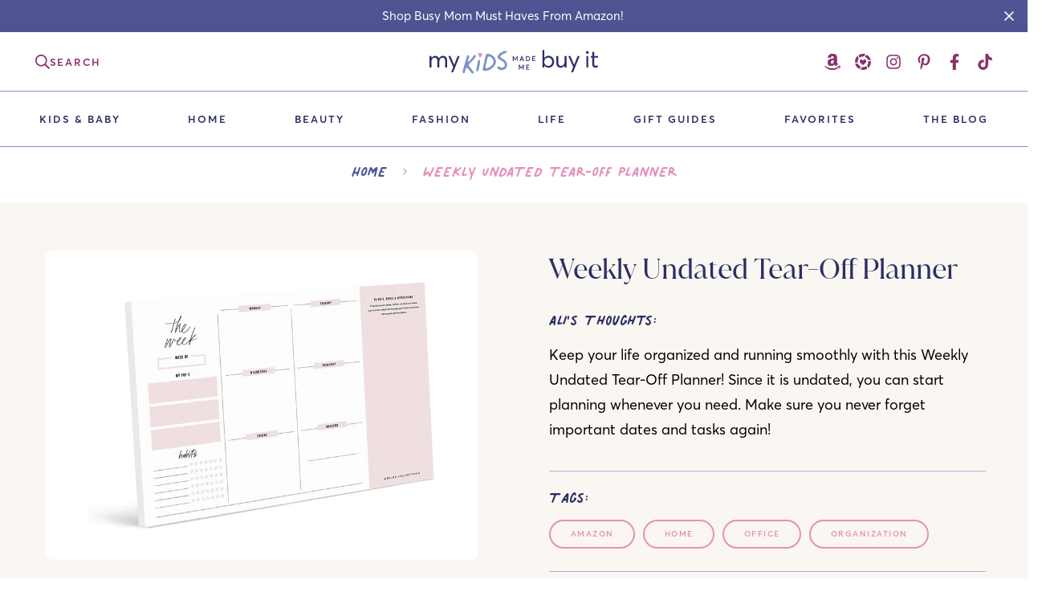

--- FILE ---
content_type: text/html; charset=utf-8
request_url: https://www.mykidsmademebuyit.com/products/weekly-undated-tear-off-planner
body_size: 45927
content:

<!doctype html>
<html
  class="no-js supports-no-cookies"
  lang="en"
  data-template="product"
  
>
  <head>
    <meta charset="utf-8">
    <meta http-equiv="X-UA-Compatible" content="IE=edge">
    <meta name="viewport" content="width=device-width, initial-scale=1, maximum-scale=1.0, user-scalable=0">
    <meta name="theme-color" content="#e591b9"><link rel="canonical" href="https://www.mykidsmademebuyit.com/products/weekly-undated-tear-off-planner">
<link href="//www.mykidsmademebuyit.com/cdn/shop/t/3/assets/theme.css?v=146865080578148389811683771796" rel="stylesheet" type="text/css" media="all" />
<link href="//www.mykidsmademebuyit.com/cdn/shop/t/3/assets/chunk.css?v=51386290341475410991683771793" rel="stylesheet" type="text/css" media="all" />


<link rel="dns-prefetch" href="https://www.mykidsmademebuyit.com/products/weekly-undated-tear-off-planner" crossorigin>
<link rel="dns-prefetch" href="https://cdn.shopify.com" crossorigin>
<link rel="preconnect" href="https://www.mykidsmademebuyit.com/products/weekly-undated-tear-off-planner" crossorigin>
<link rel="preconnect" href="https://cdn.shopify.com" crossorigin>

<link href="//www.mykidsmademebuyit.com/cdn/shop/t/3/assets/vendor.min.js?v=47187413141326881171683771799" as="script" rel="preload">
<link href="//www.mykidsmademebuyit.com/cdn/shop/t/3/assets/app.min.js?v=9323778879631851601745103718" as="script" rel="preload">
<link href="//www.mykidsmademebuyit.com/cdn/shop/t/3/assets/foxkit-app.min.js?v=126931991995353384961683771800" as="script" rel="preload">

<link rel="shortcut icon" href="//www.mykidsmademebuyit.com/cdn/shop/files/my-kids-made-me-buy-it-favicon-full-color-rgb-1700px-w-300ppi.png?crop=center&height=32&v=1687763862&width=32" type="image/png"><title class="product">Weekly Undated Tear-Off Planner</title><meta name="description" content="Keep your life organized and running smoothly with this Weekly Undated Tear-Off Planner! Since it is undated, you can start planning whenever you need. Make sure you never forget important dates and tasks again! "><meta property="og:site_name" content="My Kids Made Me Buy It">
<meta property="og:url" content="https://www.mykidsmademebuyit.com/products/weekly-undated-tear-off-planner">
<meta property="og:title" content="Weekly Undated Tear-Off Planner">
<meta property="og:type" content="product">
<meta property="og:description" content="Keep your life organized and running smoothly with this Weekly Undated Tear-Off Planner! Since it is undated, you can start planning whenever you need. Make sure you never forget important dates and tasks again! "><meta property="og:image" content="http://www.mykidsmademebuyit.com/cdn/shop/files/513HtPRvCHL._AC_SL1500.jpg?v=1746056218">
<meta property="og:image:secure_url" content="https://www.mykidsmademebuyit.com/cdn/shop/files/513HtPRvCHL._AC_SL1500.jpg?v=1746056218">
<meta property="og:image:width" content="1476">
<meta property="og:image:height" content="1053"><meta property="og:price:amount" content="0.00">
<meta property="og:price:currency" content="USD"><meta name="twitter:card" content="summary_large_image">
<meta name="twitter:title" content="Weekly Undated Tear-Off Planner">
<meta name="twitter:description" content="Keep your life organized and running smoothly with this Weekly Undated Tear-Off Planner! Since it is undated, you can start planning whenever you need. Make sure you never forget important dates and tasks again! ">

<style>
  @font-face {  font-family: SF-Heading-font;  font-weight:https://cdn.shopify.com/s/files/1/0757/6807/0432/files/JuanaAltRegular.woff2?v=1684440506;  src: url(https://cdn.shopify.com/s/files/1/0757/6807/0432/files/JuanaAltRegular.woff2?v=1684440506);  font-display: swap;}@font-face {  font-family: SF-Heading-font;  font-weight:https://cdn.shopify.com/s/files/1/0757/6807/0432/files/JuanaAltRegular.woff?v=1684440593;  src: url(https://cdn.shopify.com/s/files/1/0757/6807/0432/files/JuanaAltRegular.woff?v=1684440593);  font-display: swap;}:root {  --font-stack-header: SF-Heading-font;  --font-weight-header: 400;}@font-face {  font-family: SF-Body-font;  font-weight:https://cdn.shopify.com/s/files/1/0757/6807/0432/files/AvertaPE.woff?v=1684440708;  src: url(https://cdn.shopify.com/s/files/1/0757/6807/0432/files/AvertaPE.woff?v=1684440708);  font-display: swap;}:root {  --font-stack-body: 'SF-Body-font';  --font-weight-body: 400;}
</style>
<style>
  html{font-size:calc(var(--font-base-size,16) * 1px)}body{font-family:var(--font-stack-body)!important;font-weight:var(--font-weight-body);font-style:var(--font-style-body);color:var(--color-body-text);font-size:calc(var(--font-base-size,16) * 1px);line-height:calc(var(--base-line-height) * 1px);scroll-behavior:smooth}body .h1,body .h2,body .h3,body .h4,body .h5,body .h6,body h1,body h2,body h3,body h4,body h5,body h6{font-family:var(--font-stack-header);font-weight:var(--font-weight-header);font-style:var(--font-style-header);color:var(--color-heading-text);line-height:normal}body .h1,body h1{font-size:calc(((var(--font-h1-mobile))/ (var(--font-base-size))) * 1rem)}body .h2,body h2{font-size:calc(((var(--font-h2-mobile))/ (var(--font-base-size))) * 1rem)}body .h3,body h3{font-size:calc(((var(--font-h3-mobile))/ (var(--font-base-size))) * 1rem)}body .h4,body h4{font-size:calc(((var(--font-h4-mobile))/ (var(--font-base-size))) * 1rem)}body .h5,body h5{font-size:calc(((var(--font-h5-mobile))/ (var(--font-base-size))) * 1rem)}body .h6,body h6{font-size:calc(((var(--font-h6-mobile))/ (var(--font-base-size))) * 1rem);line-height:1.4}@media only screen and (min-width:768px){body .h1,body h1{font-size:calc(((var(--font-h1-desktop))/ (var(--font-base-size))) * 1rem)}body .h2,body h2{font-size:calc(((var(--font-h2-desktop))/ (var(--font-base-size))) * 1rem)}body .h3,body h3{font-size:calc(((var(--font-h3-desktop))/ (var(--font-base-size))) * 1rem)}body .h4,body h4{font-size:calc(((var(--font-h4-desktop))/ (var(--font-base-size))) * 1rem)}body .h5,body h5{font-size:calc(((var(--font-h5-desktop))/ (var(--font-base-size))) * 1rem)}body .h6,body h6{font-size:calc(((var(--font-h6-desktop))/ (var(--font-base-size))) * 1rem)}}.swiper-wrapper{display:flex}.swiper-container:not(.swiper-container-initialized) .swiper-slide{width:calc(100% / var(--items,1));flex:0 0 auto}@media (max-width:1023px){.swiper-container:not(.swiper-container-initialized) .swiper-slide{min-width:40vw;flex:0 0 auto}}@media (max-width:767px){.swiper-container:not(.swiper-container-initialized) .swiper-slide{min-width:66vw;flex:0 0 auto}}.opacity-0{opacity:0}.opacity-100{opacity:1!important;}.placeholder-background{position:absolute;top:0;right:0;bottom:0;left:0;pointer-events:none}.placeholder-background--animation{background-color:#000;animation:placeholder-background-loading 1.5s infinite linear}[data-image-loading]{position:relative}[data-image-loading]:after{content:'';background-color:#000;animation:placeholder-background-loading 1.5s infinite linear;position:absolute;top:0;left:0;width:100%;height:100%;z-index:1}[data-image-loading] img.lazyload{opacity:0}[data-image-loading] img.lazyloaded{opacity:1}.no-js [data-image-loading]{animation-name:none}.lazyload--fade-in{opacity:0;transition:.25s all}.lazyload--fade-in.lazyloaded{opacity:1}@media (min-width:768px){.hidden.md\:block{display:block!important}.hidden.md\:flex{display:flex!important}.hidden.md\:grid{display:grid!important}}@media (min-width:1024px){.hidden.lg\:block{display:block!important}.hidden.lg\:flex{display:flex!important}.hidden.lg\:grid{display:grid!important}}@media (min-width:1280px){.hidden.xl\:block{display:block!important}.hidden.xl\:flex{display:flex!important}.hidden.xl\:grid{display:grid!important}}

  @font-face {
    font-family: 'Juana Alt Regular';
    src: url("https://cdn.shopify.com/s/files/1/0757/6807/0432/files/JuanaAltRegular.woff2?v=1684440506") format("woff2"),
    url("https://cdn.shopify.com/s/files/1/0757/6807/0432/files/JuanaAltRegular.woff?v=1684440593") format("woff")
  }

  @font-face {
    font-family: 'Averta PE';
    src: url("https://cdn.shopify.com/s/files/1/0757/6807/0432/files/AvertaPE.woff2?v=1684440708") format("woff2"),
    url("https://cdn.shopify.com/s/files/1/0757/6807/0432/files/AvertaPE.woff?v=1684440708") format("woff")
  }

  @font-face {
    font-family: 'Averta PE Semibold';
    src: url("https://cdn.shopify.com/s/files/1/0757/6807/0432/files/Averta_PE_Semibold.woff2?v=1687855733") format("woff2"),
    url("https://cdn.shopify.com/s/files/1/0757/6807/0432/files/Averta_PE_Semibold.woff?v=1687855734") format("woff")
  }

  @font-face {
    font-family: 'Palmer Lake Print';
    font-style: normal;
    line-height: 1em;
    letter-spacing: 0;
    src: url('https://cdn.shopify.com/s/files/1/0757/6807/0432/files/PalmerLakePrint-Regular.woff2?v=1684443951') format('woff2'),
    url('https://cdn.shopify.com/s/files/1/0757/6807/0432/files/PalmerLakePrint-Regular.woff?v=1684443952') format('woff');
  }

  h1, .h1,
  h2, .h2,
  h3, .h3,
  h4, .h4,
  h5, .h5,
  h6, .h6 {
    letter-spacing: 0px;
  }

</style>


    <script>
  // https://codebeautify.org/jsviewer

  function _debounce(fn, wait = 300) {
    let t;
    return (...args) => {
      clearTimeout(t);
      t = setTimeout(() => fn.apply(this, args), wait);
    };
  }

  try {
    window.MinimogSettings = window.MinimogSettings || {};
    window.___mnag = 'userA' + (window.___mnag1 || '') + 'gent';

    var _mh = document.querySelector('header.sf-header__mobile');
    var _dh = document.querySelector('header.sf-header__desktop');
    // Set header height
    function _shh() {
      if (!_mh || !_dh) {
        _mh = document.querySelector('header.sf-header__mobile');
        _dh = document.querySelector('header.sf-header__desktop');
      }
      // Header
      var _hd = window.innerWidth < 1024 ? _mh : _dh;
      if (_hd) {
        document.documentElement.style.setProperty('--sf-header-height', _hd.offsetHeight + 'px');
        window.MinimogSettings.headerHeight = _hd.offsetHeight;
      }
    }

    // setTopbarHeight
    function _stbh() {
      // Topbar
      var _tb = document.querySelector('.sf-topbar');
      if (_tb) {
        document.documentElement.style.setProperty('--sf-topbar-height', _tb.offsetHeight + 'px');
        window.MinimogSettings.topbarHeight = _tb.offsetHeight;
      }
    }

    // setAnnouncementHeight
    function _sah() {
      // announcement_bar
      var _ab = document.querySelector('.announcement-bar');
      if (_ab) {
        document.documentElement.style.setProperty('--sf-announcement-height', _ab.offsetHeight + 'px');
        window.MinimogSettings.topbarHeight = _ab.offsetHeight;
      }
    }

    // setMainContentPadding
    function _smcp() {
      // pageTemplate
      var _pt = document.documentElement.dataset.template;
      if (window.innerWidth >= 1024) {
        if (_dh && _dh.dataset.transparent === "true") {
          if (_pt === 'index' || _pt === 'collection') {
            document.documentElement.style.setProperty('--main-content-padding-top', '0px');
          }
        }
      } else {
        document.documentElement.style.removeProperty('--main-content-padding-top');
      }
    }

    // calculateSectionsHeight
    function _csh() {_shh();_stbh();_sah();_smcp();}
    window.addEventListener('resize', _debounce(_csh, 1000));

    document.documentElement.className = document.documentElement.className.replace('supports-no-cookies', 'supports-cookies').replace('no-js', 'js');
  } catch (error) {
    console.warn('Failed to execute critical scripts', error);
  }

  try {
    // Page speed agent
    var _nu = navigator[window.___mnag];
    var _psas = [
      {
        'b': 'ome-Li',
        'c': 'ghth',
        'd': 'ouse',
        'a': 'Chr',
      },
      {
        'd': 'hts',
        'a': 'Sp',
        'c': 'nsig',
        'b': 'eed I',
      },
      {
        'b': ' Lin',
        'd': '6_64',
        'a': 'X11;',
        'c': 'ux x8',
      }
    ];
    function __fn(i) {
      return Object.keys(_psas[i]).sort().reduce(function (a, c) { return a + _psas[i][c] }, '');
    }

    var __isPSA = (_nu.indexOf(__fn(0)) > -1 || _nu.indexOf(__fn(1)) > -1 || _nu.indexOf(__fn(2)) > -1);
    // var __isPSA = true

    window.___mnag = '!1';
    _psas = null;
  } catch (err) {
    var __isPSA = false;
    var _psas = null;
    window.___mnag = '!1';
  }

  // activateFontAndCriticalCSS
  

  // __activateStyle(this)
  function __as(l) {
    l.rel = 'stylesheet';
    l.media = 'all';
    l.removeAttribute('onload');
  }

  // _onChunkStyleLoad(this)
  function __ocsl(l) {
    if (!__isPSA) __as(l);
  }

  window.__isPSA = __isPSA;
</script>

    <script src="https://cdnjs.cloudflare.com/ajax/libs/gsap/3.11.5/gsap.min.js" defer="defer"></script>
<script src="https://cdnjs.cloudflare.com/ajax/libs/gsap/3.11.5/ScrollTrigger.min.js" defer="defer"></script>
<script src="https://unpkg.com/@lottiefiles/lottie-player@latest/dist/lottie-player.js" defer="defer"></script>
<script src="https://cdnjs.cloudflare.com/ajax/libs/bodymovin/5.7.4/lottie.min.js" defer="defer"></script>

<script type="text/javascript">
  var scrollTriggerTimer, gsap, lottie;
  function registerScrollTrigger(){
    scrollTriggerTimer = setInterval(function(){
      if( gsap ){
        gsap.registerPlugin(ScrollTrigger);
        clearInterval(scrollTriggerTimer);
      }
    }, 500)
  }
  window.document.onload = function(){
    registerScrollTrigger();
  }
</script>


    <link href="//www.mykidsmademebuyit.com/cdn/shop/t/3/assets/theme.css?v=146865080578148389811683771796" rel="stylesheet" type="text/css" media="all" />
    <link href="//www.mykidsmademebuyit.com/cdn/shop/t/3/assets/chunk.css?v=51386290341475410991683771793" rel="stylesheet" type="text/css" media="all" />

    
<style data-shopify>:root {		/* BODY */		--base-line-height: 30;		/* PRIMARY COLORS */		--color-primary: #e591b9;		--plyr-color-main: #e591b9;		--color-primary-darker: #d9609a;		/* TEXT COLORS */		--color-body-text: #000000;		--color-heading-text: #2b2f63;		--color-sub-text: #000000;		--color-text-link: #000000;		--color-text-link-hover: #88316b;		/* BUTTON COLORS */		--color-btn-bg:  #7d94c6;		--color-btn-bg-hover: rgba(0,0,0,0);		--color-btn-text: #ffffff;		--color-btn-text-hover: #7d94c6;    	--color-btn-secondary-border: #88316b;    	--color-btn-secondary-text: #88316b;		--btn-letter-spacing: 1px;		--btn-border-radius: 100px;		--btn-border-width: 1px;		--btn-line-height: 20px;				--btn-text-transform: uppercase;				/* PRODUCT COLORS */		--product-title-color: #2b2f63;		--product-sale-price-color: #666666;		--product-regular-price-color: #000000;		--product-type-color: #666666;		--product-desc-color: #000000;		/* TOPBAR COLORS */		--color-topbar-background: #ffffff;		--color-topbar-text: #000000;		/* MENU BAR COLORS */		--color-menu-background: #fff;		--color-menu-text: #2b2f63;		/* BORDER COLORS */		--color-border: #dedede;		/* FOOTER COLORS */		--color-footer-text: #d9eaee;		--color-footer-subtext: #ffffff;		--color-footer-background: #505391;		--color-footer-link: #ffffff;		--color-footer-link-hover: #d9eaee;		--color-footer-background-mobile: #505391;		/* FOOTER BOTTOM COLORS */		--color-footer-bottom-text: #ffffff;		--color-footer-bottom-background: #42437b;		--color-footer-bottom-background-mobile: #2b2f63;		/* HEADER */		--color-header-text: #88316b;		--color-header-transparent-text: #88316b;		--color-main-background: #ffffff;		--color-field-background: #ffffff;		--color-header-background: #ffffff;		--color-cart-wishlist-count: #ffffff;		--bg-cart-wishlist-count: #da3f3f;		--swatch-item-background-default: #f7f8fa;		--text-gray-400: #777777;		--text-gray-9b: #9b9b9b;		--text-black: #000000;		--text-white: #ffffff;		--bg-gray-400: #f7f8fa;		--bg-black: #000000;		--rounded-full: 9999px;		--border-color-1: #eeeeee;		--border-color-2: #b2b2b2;		--border-color-3: #d2d2d2;		--border-color-4: #737373;		--color-secondary: #666666;		--color-success: #3a8735;		--color-warning: #ff706b;		--color-info: #959595;		--color-disabled: #cecece;		--bg-disabled: #f7f7f7;		--bg-hover: #737373;		--bg-color-tooltip: #000000;		--text-color-tooltip: #ffffff;		--color-image-overlay: #000000;		--opacity-image-overlay: 0.2;		--theme-shadow: 0 5px 15px 0 rgba(0, 0, 0, 0.07);    	--arrow-select-box: url(//www.mykidsmademebuyit.com/cdn/shop/t/3/assets/ar-down.svg?v=92728264558441377851683771798);		/* FONT SIZES */		--font-base-size: 18;		--font-btn-size: 14px;		--font-btn-weight: 600;		--font-h1-desktop: 64;		--font-h1-mobile: 60;		--font-h2-desktop: 50;		--font-h2-mobile: 45;		--font-h3-desktop: 37;		--font-h3-mobile: 33;		--font-h4-desktop: 32;		--font-h4-mobile: 29;		--font-h5-desktop: 27;		--font-h5-mobile: 25;		--font-h6-desktop: 25;		--font-h6-mobile: 23;    	--arrow-down-url: url(//www.mykidsmademebuyit.com/cdn/shop/t/3/assets/arrow-down.svg?v=157552497485556416461683771800);    	--arrow-down-white-url: url(//www.mykidsmademebuyit.com/cdn/shop/t/3/assets/arrow-down-white.svg?v=70535736727834135531683771793);    	--product-title-line-clamp: 2;		--spacing-sections-desktop: 100px;        --spacing-sections-tablet: 75px;        --spacing-sections-mobile: 40px;	}
</style><link href="//www.mykidsmademebuyit.com/cdn/shop/t/3/assets/product-template.css?v=7405318974836618321683771801" rel="stylesheet" type="text/css" media="all" />
<link media="print" onload="this.media = 'all'" rel="stylesheet" href="//www.mykidsmademebuyit.com/cdn/shop/t/3/assets/vendor.css?v=16535328183442033321683771800">

<link href="//www.mykidsmademebuyit.com/cdn/shop/t/3/assets/custom.css?v=105997007003712207781715923610" rel="stylesheet" type="text/css" media="all" />

<style data-shopify>body {
    --container-width: 1270;
    --fluid-container-width: 1620px;
    --fluid-container-offset: 80px;
    background-color: #ffffff;
  }
  [style*="--aspect-ratio"]:before {
    padding-top: calc(100% / (0.0001 + var(--aspect-ratio, 16/9)));
  }
  @media ( max-width: 767px ) {
    [style*="--aspect-ratio"]:before {
      padding-top: calc(100% / (0.0001 + var(--aspect-ratio-mobile, var(--aspect-ratio, 16/9)) ));
    }
  }.sf-topbar {  border-color: #eee;}.sf__font-normal {  font-weight: 400;}body .sf-footer__block .social-media-links {  gap: 12px;  margin: 0;  padding: 5px;  flex-wrap: wrap;}body .sf-footer__block .social-media-links a {  color: #222;  width: 48px;  height: 48px;  padding: 0;  display: inline-flex;  align-items: center;  justify-content: center;  border-radius: 50%;  background-color: #E9E9E9;  transition: all .3s;}body .sf-footer__block .social-media-links a:hover {  background-color: #222;  color: #fff;  box-shadow: 0 0 0 0.2rem #222;}@media (min-width: 1536px) {  body .sf__footer-block-newsletter .sf__footer-block-title {    font-size: 42px;  }}
</style>


    <script src="//www.mykidsmademebuyit.com/cdn/shop/t/3/assets/vendor.min.js?v=47187413141326881171683771799" defer="defer"></script>
    <script src="//www.mykidsmademebuyit.com/cdn/shop/t/3/assets/theme-global.js?v=137387456293293890691683771798" defer="defer"></script>
    <script src="//www.mykidsmademebuyit.com/cdn/shop/t/3/assets/app.min.js?v=9323778879631851601745103718" defer="defer"></script>

    <script>window.performance && window.performance.mark && window.performance.mark('shopify.content_for_header.start');</script><meta id="shopify-digital-wallet" name="shopify-digital-wallet" content="/75768070432/digital_wallets/dialog">
<link rel="alternate" type="application/json+oembed" href="https://www.mykidsmademebuyit.com/products/weekly-undated-tear-off-planner.oembed">
<script async="async" src="/checkouts/internal/preloads.js?locale=en-US"></script>
<script id="shopify-features" type="application/json">{"accessToken":"39372246ca222480df2e90190ca3fb11","betas":["rich-media-storefront-analytics"],"domain":"www.mykidsmademebuyit.com","predictiveSearch":true,"shopId":75768070432,"locale":"en"}</script>
<script>var Shopify = Shopify || {};
Shopify.shop = "my-kids-made-me-buy-it.myshopify.com";
Shopify.locale = "en";
Shopify.currency = {"active":"USD","rate":"1.0"};
Shopify.country = "US";
Shopify.theme = {"name":"My-Kids-Made-Me-Buy-It\/master","id":149411758368,"schema_name":"Minimog - OS 2.0","schema_version":"3.4.0","theme_store_id":null,"role":"main"};
Shopify.theme.handle = "null";
Shopify.theme.style = {"id":null,"handle":null};
Shopify.cdnHost = "www.mykidsmademebuyit.com/cdn";
Shopify.routes = Shopify.routes || {};
Shopify.routes.root = "/";</script>
<script type="module">!function(o){(o.Shopify=o.Shopify||{}).modules=!0}(window);</script>
<script>!function(o){function n(){var o=[];function n(){o.push(Array.prototype.slice.apply(arguments))}return n.q=o,n}var t=o.Shopify=o.Shopify||{};t.loadFeatures=n(),t.autoloadFeatures=n()}(window);</script>
<script id="shop-js-analytics" type="application/json">{"pageType":"product"}</script>
<script defer="defer" async type="module" src="//www.mykidsmademebuyit.com/cdn/shopifycloud/shop-js/modules/v2/client.init-shop-cart-sync_DtuiiIyl.en.esm.js"></script>
<script defer="defer" async type="module" src="//www.mykidsmademebuyit.com/cdn/shopifycloud/shop-js/modules/v2/chunk.common_CUHEfi5Q.esm.js"></script>
<script type="module">
  await import("//www.mykidsmademebuyit.com/cdn/shopifycloud/shop-js/modules/v2/client.init-shop-cart-sync_DtuiiIyl.en.esm.js");
await import("//www.mykidsmademebuyit.com/cdn/shopifycloud/shop-js/modules/v2/chunk.common_CUHEfi5Q.esm.js");

  window.Shopify.SignInWithShop?.initShopCartSync?.({"fedCMEnabled":true,"windoidEnabled":true});

</script>
<script>(function() {
  var isLoaded = false;
  function asyncLoad() {
    if (isLoaded) return;
    isLoaded = true;
    var urls = ["https:\/\/cdn.nfcube.com\/instafeed-4ec4579dc0e7de5583559a261fd6e42c.js?shop=my-kids-made-me-buy-it.myshopify.com"];
    for (var i = 0; i < urls.length; i++) {
      var s = document.createElement('script');
      s.type = 'text/javascript';
      s.async = true;
      s.src = urls[i];
      var x = document.getElementsByTagName('script')[0];
      x.parentNode.insertBefore(s, x);
    }
  };
  if(window.attachEvent) {
    window.attachEvent('onload', asyncLoad);
  } else {
    window.addEventListener('load', asyncLoad, false);
  }
})();</script>
<script id="__st">var __st={"a":75768070432,"offset":-21600,"reqid":"0f346967-76a0-4147-93f9-b0b9befccd7d-1766344003","pageurl":"www.mykidsmademebuyit.com\/products\/weekly-undated-tear-off-planner","u":"45d716acebe4","p":"product","rtyp":"product","rid":8536119476512};</script>
<script>window.ShopifyPaypalV4VisibilityTracking = true;</script>
<script id="captcha-bootstrap">!function(){'use strict';const t='contact',e='account',n='new_comment',o=[[t,t],['blogs',n],['comments',n],[t,'customer']],c=[[e,'customer_login'],[e,'guest_login'],[e,'recover_customer_password'],[e,'create_customer']],r=t=>t.map((([t,e])=>`form[action*='/${t}']:not([data-nocaptcha='true']) input[name='form_type'][value='${e}']`)).join(','),a=t=>()=>t?[...document.querySelectorAll(t)].map((t=>t.form)):[];function s(){const t=[...o],e=r(t);return a(e)}const i='password',u='form_key',d=['recaptcha-v3-token','g-recaptcha-response','h-captcha-response',i],f=()=>{try{return window.sessionStorage}catch{return}},m='__shopify_v',_=t=>t.elements[u];function p(t,e,n=!1){try{const o=window.sessionStorage,c=JSON.parse(o.getItem(e)),{data:r}=function(t){const{data:e,action:n}=t;return t[m]||n?{data:e,action:n}:{data:t,action:n}}(c);for(const[e,n]of Object.entries(r))t.elements[e]&&(t.elements[e].value=n);n&&o.removeItem(e)}catch(o){console.error('form repopulation failed',{error:o})}}const l='form_type',E='cptcha';function T(t){t.dataset[E]=!0}const w=window,h=w.document,L='Shopify',v='ce_forms',y='captcha';let A=!1;((t,e)=>{const n=(g='f06e6c50-85a8-45c8-87d0-21a2b65856fe',I='https://cdn.shopify.com/shopifycloud/storefront-forms-hcaptcha/ce_storefront_forms_captcha_hcaptcha.v1.5.2.iife.js',D={infoText:'Protected by hCaptcha',privacyText:'Privacy',termsText:'Terms'},(t,e,n)=>{const o=w[L][v],c=o.bindForm;if(c)return c(t,g,e,D).then(n);var r;o.q.push([[t,g,e,D],n]),r=I,A||(h.body.append(Object.assign(h.createElement('script'),{id:'captcha-provider',async:!0,src:r})),A=!0)});var g,I,D;w[L]=w[L]||{},w[L][v]=w[L][v]||{},w[L][v].q=[],w[L][y]=w[L][y]||{},w[L][y].protect=function(t,e){n(t,void 0,e),T(t)},Object.freeze(w[L][y]),function(t,e,n,w,h,L){const[v,y,A,g]=function(t,e,n){const i=e?o:[],u=t?c:[],d=[...i,...u],f=r(d),m=r(i),_=r(d.filter((([t,e])=>n.includes(e))));return[a(f),a(m),a(_),s()]}(w,h,L),I=t=>{const e=t.target;return e instanceof HTMLFormElement?e:e&&e.form},D=t=>v().includes(t);t.addEventListener('submit',(t=>{const e=I(t);if(!e)return;const n=D(e)&&!e.dataset.hcaptchaBound&&!e.dataset.recaptchaBound,o=_(e),c=g().includes(e)&&(!o||!o.value);(n||c)&&t.preventDefault(),c&&!n&&(function(t){try{if(!f())return;!function(t){const e=f();if(!e)return;const n=_(t);if(!n)return;const o=n.value;o&&e.removeItem(o)}(t);const e=Array.from(Array(32),(()=>Math.random().toString(36)[2])).join('');!function(t,e){_(t)||t.append(Object.assign(document.createElement('input'),{type:'hidden',name:u})),t.elements[u].value=e}(t,e),function(t,e){const n=f();if(!n)return;const o=[...t.querySelectorAll(`input[type='${i}']`)].map((({name:t})=>t)),c=[...d,...o],r={};for(const[a,s]of new FormData(t).entries())c.includes(a)||(r[a]=s);n.setItem(e,JSON.stringify({[m]:1,action:t.action,data:r}))}(t,e)}catch(e){console.error('failed to persist form',e)}}(e),e.submit())}));const S=(t,e)=>{t&&!t.dataset[E]&&(n(t,e.some((e=>e===t))),T(t))};for(const o of['focusin','change'])t.addEventListener(o,(t=>{const e=I(t);D(e)&&S(e,y())}));const B=e.get('form_key'),M=e.get(l),P=B&&M;t.addEventListener('DOMContentLoaded',(()=>{const t=y();if(P)for(const e of t)e.elements[l].value===M&&p(e,B);[...new Set([...A(),...v().filter((t=>'true'===t.dataset.shopifyCaptcha))])].forEach((e=>S(e,t)))}))}(h,new URLSearchParams(w.location.search),n,t,e,['guest_login'])})(!0,!0)}();</script>
<script integrity="sha256-4kQ18oKyAcykRKYeNunJcIwy7WH5gtpwJnB7kiuLZ1E=" data-source-attribution="shopify.loadfeatures" defer="defer" src="//www.mykidsmademebuyit.com/cdn/shopifycloud/storefront/assets/storefront/load_feature-a0a9edcb.js" crossorigin="anonymous"></script>
<script data-source-attribution="shopify.dynamic_checkout.dynamic.init">var Shopify=Shopify||{};Shopify.PaymentButton=Shopify.PaymentButton||{isStorefrontPortableWallets:!0,init:function(){window.Shopify.PaymentButton.init=function(){};var t=document.createElement("script");t.src="https://www.mykidsmademebuyit.com/cdn/shopifycloud/portable-wallets/latest/portable-wallets.en.js",t.type="module",document.head.appendChild(t)}};
</script>
<script data-source-attribution="shopify.dynamic_checkout.buyer_consent">
  function portableWalletsHideBuyerConsent(e){var t=document.getElementById("shopify-buyer-consent"),n=document.getElementById("shopify-subscription-policy-button");t&&n&&(t.classList.add("hidden"),t.setAttribute("aria-hidden","true"),n.removeEventListener("click",e))}function portableWalletsShowBuyerConsent(e){var t=document.getElementById("shopify-buyer-consent"),n=document.getElementById("shopify-subscription-policy-button");t&&n&&(t.classList.remove("hidden"),t.removeAttribute("aria-hidden"),n.addEventListener("click",e))}window.Shopify?.PaymentButton&&(window.Shopify.PaymentButton.hideBuyerConsent=portableWalletsHideBuyerConsent,window.Shopify.PaymentButton.showBuyerConsent=portableWalletsShowBuyerConsent);
</script>
<script data-source-attribution="shopify.dynamic_checkout.cart.bootstrap">document.addEventListener("DOMContentLoaded",(function(){function t(){return document.querySelector("shopify-accelerated-checkout-cart, shopify-accelerated-checkout")}if(t())Shopify.PaymentButton.init();else{new MutationObserver((function(e,n){t()&&(Shopify.PaymentButton.init(),n.disconnect())})).observe(document.body,{childList:!0,subtree:!0})}}));
</script>

<script>window.performance && window.performance.mark && window.performance.mark('shopify.content_for_header.end');</script> 

    <!-- Flodesk -->
<script>
  (function(w, d, t, h, s, n) {
    w.FlodeskObject = n;
    var fn = function() {
      (w[n].q = w[n].q || []).push(arguments);
    };
    w[n] = w[n] || fn;
    var f = d.getElementsByTagName(t)[0];
    var v = '?v=' + Math.floor(new Date().getTime() / (120 * 1000)) * 60;
    var sm = d.createElement(t);
    sm.async = true;
    sm.type = 'module';
    sm.src = h + s + '.mjs' + v;
    f.parentNode.insertBefore(sm, f);
    var sn = d.createElement(t);
    sn.async = true;
    sn.noModule = true;
    sn.src = h + s + '.js' + v;
    f.parentNode.insertBefore(sn, f);
  })(window, document, 'script', 'https://assets.flodesk.com', '/universal', 'fd');
</script>
<script>
  window.fd('form', {
    formId: '66baaf437a55d5558d755065'
  });
</script> 

    <meta name="p:domain_verify" content="54736343db38c9faed5614f9ff7d0182"/>
         
  <!-- BEGIN app block: shopify://apps/userway-website-accessibility/blocks/uw-widget-extension/bc2d8a34-1a37-451b-ab1a-271bc4e9daa7 -->




<script type="text/javascript" async="" src="https://cdn.userway.org/widget.js?account=eTaBhj4tyl&amp;platfAppInstalledSiteId=3266850&amp;shop=www.mykidsmademebuyit.com"></script>

<!-- END app block --><link href="https://monorail-edge.shopifysvc.com" rel="dns-prefetch">
<script>(function(){if ("sendBeacon" in navigator && "performance" in window) {try {var session_token_from_headers = performance.getEntriesByType('navigation')[0].serverTiming.find(x => x.name == '_s').description;} catch {var session_token_from_headers = undefined;}var session_cookie_matches = document.cookie.match(/_shopify_s=([^;]*)/);var session_token_from_cookie = session_cookie_matches && session_cookie_matches.length === 2 ? session_cookie_matches[1] : "";var session_token = session_token_from_headers || session_token_from_cookie || "";function handle_abandonment_event(e) {var entries = performance.getEntries().filter(function(entry) {return /monorail-edge.shopifysvc.com/.test(entry.name);});if (!window.abandonment_tracked && entries.length === 0) {window.abandonment_tracked = true;var currentMs = Date.now();var navigation_start = performance.timing.navigationStart;var payload = {shop_id: 75768070432,url: window.location.href,navigation_start,duration: currentMs - navigation_start,session_token,page_type: "product"};window.navigator.sendBeacon("https://monorail-edge.shopifysvc.com/v1/produce", JSON.stringify({schema_id: "online_store_buyer_site_abandonment/1.1",payload: payload,metadata: {event_created_at_ms: currentMs,event_sent_at_ms: currentMs}}));}}window.addEventListener('pagehide', handle_abandonment_event);}}());</script>
<script id="web-pixels-manager-setup">(function e(e,d,r,n,o){if(void 0===o&&(o={}),!Boolean(null===(a=null===(i=window.Shopify)||void 0===i?void 0:i.analytics)||void 0===a?void 0:a.replayQueue)){var i,a;window.Shopify=window.Shopify||{};var t=window.Shopify;t.analytics=t.analytics||{};var s=t.analytics;s.replayQueue=[],s.publish=function(e,d,r){return s.replayQueue.push([e,d,r]),!0};try{self.performance.mark("wpm:start")}catch(e){}var l=function(){var e={modern:/Edge?\/(1{2}[4-9]|1[2-9]\d|[2-9]\d{2}|\d{4,})\.\d+(\.\d+|)|Firefox\/(1{2}[4-9]|1[2-9]\d|[2-9]\d{2}|\d{4,})\.\d+(\.\d+|)|Chrom(ium|e)\/(9{2}|\d{3,})\.\d+(\.\d+|)|(Maci|X1{2}).+ Version\/(15\.\d+|(1[6-9]|[2-9]\d|\d{3,})\.\d+)([,.]\d+|)( \(\w+\)|)( Mobile\/\w+|) Safari\/|Chrome.+OPR\/(9{2}|\d{3,})\.\d+\.\d+|(CPU[ +]OS|iPhone[ +]OS|CPU[ +]iPhone|CPU IPhone OS|CPU iPad OS)[ +]+(15[._]\d+|(1[6-9]|[2-9]\d|\d{3,})[._]\d+)([._]\d+|)|Android:?[ /-](13[3-9]|1[4-9]\d|[2-9]\d{2}|\d{4,})(\.\d+|)(\.\d+|)|Android.+Firefox\/(13[5-9]|1[4-9]\d|[2-9]\d{2}|\d{4,})\.\d+(\.\d+|)|Android.+Chrom(ium|e)\/(13[3-9]|1[4-9]\d|[2-9]\d{2}|\d{4,})\.\d+(\.\d+|)|SamsungBrowser\/([2-9]\d|\d{3,})\.\d+/,legacy:/Edge?\/(1[6-9]|[2-9]\d|\d{3,})\.\d+(\.\d+|)|Firefox\/(5[4-9]|[6-9]\d|\d{3,})\.\d+(\.\d+|)|Chrom(ium|e)\/(5[1-9]|[6-9]\d|\d{3,})\.\d+(\.\d+|)([\d.]+$|.*Safari\/(?![\d.]+ Edge\/[\d.]+$))|(Maci|X1{2}).+ Version\/(10\.\d+|(1[1-9]|[2-9]\d|\d{3,})\.\d+)([,.]\d+|)( \(\w+\)|)( Mobile\/\w+|) Safari\/|Chrome.+OPR\/(3[89]|[4-9]\d|\d{3,})\.\d+\.\d+|(CPU[ +]OS|iPhone[ +]OS|CPU[ +]iPhone|CPU IPhone OS|CPU iPad OS)[ +]+(10[._]\d+|(1[1-9]|[2-9]\d|\d{3,})[._]\d+)([._]\d+|)|Android:?[ /-](13[3-9]|1[4-9]\d|[2-9]\d{2}|\d{4,})(\.\d+|)(\.\d+|)|Mobile Safari.+OPR\/([89]\d|\d{3,})\.\d+\.\d+|Android.+Firefox\/(13[5-9]|1[4-9]\d|[2-9]\d{2}|\d{4,})\.\d+(\.\d+|)|Android.+Chrom(ium|e)\/(13[3-9]|1[4-9]\d|[2-9]\d{2}|\d{4,})\.\d+(\.\d+|)|Android.+(UC? ?Browser|UCWEB|U3)[ /]?(15\.([5-9]|\d{2,})|(1[6-9]|[2-9]\d|\d{3,})\.\d+)\.\d+|SamsungBrowser\/(5\.\d+|([6-9]|\d{2,})\.\d+)|Android.+MQ{2}Browser\/(14(\.(9|\d{2,})|)|(1[5-9]|[2-9]\d|\d{3,})(\.\d+|))(\.\d+|)|K[Aa][Ii]OS\/(3\.\d+|([4-9]|\d{2,})\.\d+)(\.\d+|)/},d=e.modern,r=e.legacy,n=navigator.userAgent;return n.match(d)?"modern":n.match(r)?"legacy":"unknown"}(),u="modern"===l?"modern":"legacy",c=(null!=n?n:{modern:"",legacy:""})[u],f=function(e){return[e.baseUrl,"/wpm","/b",e.hashVersion,"modern"===e.buildTarget?"m":"l",".js"].join("")}({baseUrl:d,hashVersion:r,buildTarget:u}),m=function(e){var d=e.version,r=e.bundleTarget,n=e.surface,o=e.pageUrl,i=e.monorailEndpoint;return{emit:function(e){var a=e.status,t=e.errorMsg,s=(new Date).getTime(),l=JSON.stringify({metadata:{event_sent_at_ms:s},events:[{schema_id:"web_pixels_manager_load/3.1",payload:{version:d,bundle_target:r,page_url:o,status:a,surface:n,error_msg:t},metadata:{event_created_at_ms:s}}]});if(!i)return console&&console.warn&&console.warn("[Web Pixels Manager] No Monorail endpoint provided, skipping logging."),!1;try{return self.navigator.sendBeacon.bind(self.navigator)(i,l)}catch(e){}var u=new XMLHttpRequest;try{return u.open("POST",i,!0),u.setRequestHeader("Content-Type","text/plain"),u.send(l),!0}catch(e){return console&&console.warn&&console.warn("[Web Pixels Manager] Got an unhandled error while logging to Monorail."),!1}}}}({version:r,bundleTarget:l,surface:e.surface,pageUrl:self.location.href,monorailEndpoint:e.monorailEndpoint});try{o.browserTarget=l,function(e){var d=e.src,r=e.async,n=void 0===r||r,o=e.onload,i=e.onerror,a=e.sri,t=e.scriptDataAttributes,s=void 0===t?{}:t,l=document.createElement("script"),u=document.querySelector("head"),c=document.querySelector("body");if(l.async=n,l.src=d,a&&(l.integrity=a,l.crossOrigin="anonymous"),s)for(var f in s)if(Object.prototype.hasOwnProperty.call(s,f))try{l.dataset[f]=s[f]}catch(e){}if(o&&l.addEventListener("load",o),i&&l.addEventListener("error",i),u)u.appendChild(l);else{if(!c)throw new Error("Did not find a head or body element to append the script");c.appendChild(l)}}({src:f,async:!0,onload:function(){if(!function(){var e,d;return Boolean(null===(d=null===(e=window.Shopify)||void 0===e?void 0:e.analytics)||void 0===d?void 0:d.initialized)}()){var d=window.webPixelsManager.init(e)||void 0;if(d){var r=window.Shopify.analytics;r.replayQueue.forEach((function(e){var r=e[0],n=e[1],o=e[2];d.publishCustomEvent(r,n,o)})),r.replayQueue=[],r.publish=d.publishCustomEvent,r.visitor=d.visitor,r.initialized=!0}}},onerror:function(){return m.emit({status:"failed",errorMsg:"".concat(f," has failed to load")})},sri:function(e){var d=/^sha384-[A-Za-z0-9+/=]+$/;return"string"==typeof e&&d.test(e)}(c)?c:"",scriptDataAttributes:o}),m.emit({status:"loading"})}catch(e){m.emit({status:"failed",errorMsg:(null==e?void 0:e.message)||"Unknown error"})}}})({shopId: 75768070432,storefrontBaseUrl: "https://www.mykidsmademebuyit.com",extensionsBaseUrl: "https://extensions.shopifycdn.com/cdn/shopifycloud/web-pixels-manager",monorailEndpoint: "https://monorail-edge.shopifysvc.com/unstable/produce_batch",surface: "storefront-renderer",enabledBetaFlags: ["2dca8a86"],webPixelsConfigList: [{"id":"838533408","configuration":"{\"config\":\"{\\\"pixel_id\\\":\\\"G-1F136GJ8BS\\\",\\\"gtag_events\\\":[{\\\"type\\\":\\\"purchase\\\",\\\"action_label\\\":\\\"G-1F136GJ8BS\\\"},{\\\"type\\\":\\\"page_view\\\",\\\"action_label\\\":\\\"G-1F136GJ8BS\\\"},{\\\"type\\\":\\\"view_item\\\",\\\"action_label\\\":\\\"G-1F136GJ8BS\\\"},{\\\"type\\\":\\\"search\\\",\\\"action_label\\\":\\\"G-1F136GJ8BS\\\"},{\\\"type\\\":\\\"add_to_cart\\\",\\\"action_label\\\":\\\"G-1F136GJ8BS\\\"},{\\\"type\\\":\\\"begin_checkout\\\",\\\"action_label\\\":\\\"G-1F136GJ8BS\\\"},{\\\"type\\\":\\\"add_payment_info\\\",\\\"action_label\\\":\\\"G-1F136GJ8BS\\\"}],\\\"enable_monitoring_mode\\\":false}\"}","eventPayloadVersion":"v1","runtimeContext":"OPEN","scriptVersion":"b2a88bafab3e21179ed38636efcd8a93","type":"APP","apiClientId":1780363,"privacyPurposes":[],"dataSharingAdjustments":{"protectedCustomerApprovalScopes":["read_customer_address","read_customer_email","read_customer_name","read_customer_personal_data","read_customer_phone"]}},{"id":"731644192","configuration":"{\"tagID\":\"2612859269961\"}","eventPayloadVersion":"v1","runtimeContext":"STRICT","scriptVersion":"18031546ee651571ed29edbe71a3550b","type":"APP","apiClientId":3009811,"privacyPurposes":["ANALYTICS","MARKETING","SALE_OF_DATA"],"dataSharingAdjustments":{"protectedCustomerApprovalScopes":["read_customer_address","read_customer_email","read_customer_name","read_customer_personal_data","read_customer_phone"]}},{"id":"366412064","configuration":"{\"pixel_id\":\"814437556781249\",\"pixel_type\":\"facebook_pixel\",\"metaapp_system_user_token\":\"-\"}","eventPayloadVersion":"v1","runtimeContext":"OPEN","scriptVersion":"ca16bc87fe92b6042fbaa3acc2fbdaa6","type":"APP","apiClientId":2329312,"privacyPurposes":["ANALYTICS","MARKETING","SALE_OF_DATA"],"dataSharingAdjustments":{"protectedCustomerApprovalScopes":["read_customer_address","read_customer_email","read_customer_name","read_customer_personal_data","read_customer_phone"]}},{"id":"shopify-app-pixel","configuration":"{}","eventPayloadVersion":"v1","runtimeContext":"STRICT","scriptVersion":"0450","apiClientId":"shopify-pixel","type":"APP","privacyPurposes":["ANALYTICS","MARKETING"]},{"id":"shopify-custom-pixel","eventPayloadVersion":"v1","runtimeContext":"LAX","scriptVersion":"0450","apiClientId":"shopify-pixel","type":"CUSTOM","privacyPurposes":["ANALYTICS","MARKETING"]}],isMerchantRequest: false,initData: {"shop":{"name":"My Kids Made Me Buy It","paymentSettings":{"currencyCode":"USD"},"myshopifyDomain":"my-kids-made-me-buy-it.myshopify.com","countryCode":"US","storefrontUrl":"https:\/\/www.mykidsmademebuyit.com"},"customer":null,"cart":null,"checkout":null,"productVariants":[{"price":{"amount":0.0,"currencyCode":"USD"},"product":{"title":"Weekly Undated Tear-Off Planner","vendor":"My Kids Made Me Buy It","id":"8536119476512","untranslatedTitle":"Weekly Undated Tear-Off Planner","url":"\/products\/weekly-undated-tear-off-planner","type":""},"id":"46108750741792","image":{"src":"\/\/www.mykidsmademebuyit.com\/cdn\/shop\/files\/513HtPRvCHL._AC_SL1500.jpg?v=1746056218"},"sku":null,"title":"Default Title","untranslatedTitle":"Default Title"}],"purchasingCompany":null},},"https://www.mykidsmademebuyit.com/cdn","1e0b1122w61c904dfpc855754am2b403ea2",{"modern":"","legacy":""},{"shopId":"75768070432","storefrontBaseUrl":"https:\/\/www.mykidsmademebuyit.com","extensionBaseUrl":"https:\/\/extensions.shopifycdn.com\/cdn\/shopifycloud\/web-pixels-manager","surface":"storefront-renderer","enabledBetaFlags":"[\"2dca8a86\"]","isMerchantRequest":"false","hashVersion":"1e0b1122w61c904dfpc855754am2b403ea2","publish":"custom","events":"[[\"page_viewed\",{}],[\"product_viewed\",{\"productVariant\":{\"price\":{\"amount\":0.0,\"currencyCode\":\"USD\"},\"product\":{\"title\":\"Weekly Undated Tear-Off Planner\",\"vendor\":\"My Kids Made Me Buy It\",\"id\":\"8536119476512\",\"untranslatedTitle\":\"Weekly Undated Tear-Off Planner\",\"url\":\"\/products\/weekly-undated-tear-off-planner\",\"type\":\"\"},\"id\":\"46108750741792\",\"image\":{\"src\":\"\/\/www.mykidsmademebuyit.com\/cdn\/shop\/files\/513HtPRvCHL._AC_SL1500.jpg?v=1746056218\"},\"sku\":null,\"title\":\"Default Title\",\"untranslatedTitle\":\"Default Title\"}}]]"});</script><script>
  window.ShopifyAnalytics = window.ShopifyAnalytics || {};
  window.ShopifyAnalytics.meta = window.ShopifyAnalytics.meta || {};
  window.ShopifyAnalytics.meta.currency = 'USD';
  var meta = {"product":{"id":8536119476512,"gid":"gid:\/\/shopify\/Product\/8536119476512","vendor":"My Kids Made Me Buy It","type":"","variants":[{"id":46108750741792,"price":0,"name":"Weekly Undated Tear-Off Planner","public_title":null,"sku":null}],"remote":false},"page":{"pageType":"product","resourceType":"product","resourceId":8536119476512}};
  for (var attr in meta) {
    window.ShopifyAnalytics.meta[attr] = meta[attr];
  }
</script>
<script class="analytics">
  (function () {
    var customDocumentWrite = function(content) {
      var jquery = null;

      if (window.jQuery) {
        jquery = window.jQuery;
      } else if (window.Checkout && window.Checkout.$) {
        jquery = window.Checkout.$;
      }

      if (jquery) {
        jquery('body').append(content);
      }
    };

    var hasLoggedConversion = function(token) {
      if (token) {
        return document.cookie.indexOf('loggedConversion=' + token) !== -1;
      }
      return false;
    }

    var setCookieIfConversion = function(token) {
      if (token) {
        var twoMonthsFromNow = new Date(Date.now());
        twoMonthsFromNow.setMonth(twoMonthsFromNow.getMonth() + 2);

        document.cookie = 'loggedConversion=' + token + '; expires=' + twoMonthsFromNow;
      }
    }

    var trekkie = window.ShopifyAnalytics.lib = window.trekkie = window.trekkie || [];
    if (trekkie.integrations) {
      return;
    }
    trekkie.methods = [
      'identify',
      'page',
      'ready',
      'track',
      'trackForm',
      'trackLink'
    ];
    trekkie.factory = function(method) {
      return function() {
        var args = Array.prototype.slice.call(arguments);
        args.unshift(method);
        trekkie.push(args);
        return trekkie;
      };
    };
    for (var i = 0; i < trekkie.methods.length; i++) {
      var key = trekkie.methods[i];
      trekkie[key] = trekkie.factory(key);
    }
    trekkie.load = function(config) {
      trekkie.config = config || {};
      trekkie.config.initialDocumentCookie = document.cookie;
      var first = document.getElementsByTagName('script')[0];
      var script = document.createElement('script');
      script.type = 'text/javascript';
      script.onerror = function(e) {
        var scriptFallback = document.createElement('script');
        scriptFallback.type = 'text/javascript';
        scriptFallback.onerror = function(error) {
                var Monorail = {
      produce: function produce(monorailDomain, schemaId, payload) {
        var currentMs = new Date().getTime();
        var event = {
          schema_id: schemaId,
          payload: payload,
          metadata: {
            event_created_at_ms: currentMs,
            event_sent_at_ms: currentMs
          }
        };
        return Monorail.sendRequest("https://" + monorailDomain + "/v1/produce", JSON.stringify(event));
      },
      sendRequest: function sendRequest(endpointUrl, payload) {
        // Try the sendBeacon API
        if (window && window.navigator && typeof window.navigator.sendBeacon === 'function' && typeof window.Blob === 'function' && !Monorail.isIos12()) {
          var blobData = new window.Blob([payload], {
            type: 'text/plain'
          });

          if (window.navigator.sendBeacon(endpointUrl, blobData)) {
            return true;
          } // sendBeacon was not successful

        } // XHR beacon

        var xhr = new XMLHttpRequest();

        try {
          xhr.open('POST', endpointUrl);
          xhr.setRequestHeader('Content-Type', 'text/plain');
          xhr.send(payload);
        } catch (e) {
          console.log(e);
        }

        return false;
      },
      isIos12: function isIos12() {
        return window.navigator.userAgent.lastIndexOf('iPhone; CPU iPhone OS 12_') !== -1 || window.navigator.userAgent.lastIndexOf('iPad; CPU OS 12_') !== -1;
      }
    };
    Monorail.produce('monorail-edge.shopifysvc.com',
      'trekkie_storefront_load_errors/1.1',
      {shop_id: 75768070432,
      theme_id: 149411758368,
      app_name: "storefront",
      context_url: window.location.href,
      source_url: "//www.mykidsmademebuyit.com/cdn/s/trekkie.storefront.4b0d51228c8d1703f19d66468963c9de55bf59b0.min.js"});

        };
        scriptFallback.async = true;
        scriptFallback.src = '//www.mykidsmademebuyit.com/cdn/s/trekkie.storefront.4b0d51228c8d1703f19d66468963c9de55bf59b0.min.js';
        first.parentNode.insertBefore(scriptFallback, first);
      };
      script.async = true;
      script.src = '//www.mykidsmademebuyit.com/cdn/s/trekkie.storefront.4b0d51228c8d1703f19d66468963c9de55bf59b0.min.js';
      first.parentNode.insertBefore(script, first);
    };
    trekkie.load(
      {"Trekkie":{"appName":"storefront","development":false,"defaultAttributes":{"shopId":75768070432,"isMerchantRequest":null,"themeId":149411758368,"themeCityHash":"4593134247065711921","contentLanguage":"en","currency":"USD","eventMetadataId":"dd7d9fae-6939-4741-9e7d-0569b77d0fef"},"isServerSideCookieWritingEnabled":true,"monorailRegion":"shop_domain","enabledBetaFlags":["65f19447"]},"Session Attribution":{},"S2S":{"facebookCapiEnabled":true,"source":"trekkie-storefront-renderer","apiClientId":580111}}
    );

    var loaded = false;
    trekkie.ready(function() {
      if (loaded) return;
      loaded = true;

      window.ShopifyAnalytics.lib = window.trekkie;

      var originalDocumentWrite = document.write;
      document.write = customDocumentWrite;
      try { window.ShopifyAnalytics.merchantGoogleAnalytics.call(this); } catch(error) {};
      document.write = originalDocumentWrite;

      window.ShopifyAnalytics.lib.page(null,{"pageType":"product","resourceType":"product","resourceId":8536119476512,"shopifyEmitted":true});

      var match = window.location.pathname.match(/checkouts\/(.+)\/(thank_you|post_purchase)/)
      var token = match? match[1]: undefined;
      if (!hasLoggedConversion(token)) {
        setCookieIfConversion(token);
        window.ShopifyAnalytics.lib.track("Viewed Product",{"currency":"USD","variantId":46108750741792,"productId":8536119476512,"productGid":"gid:\/\/shopify\/Product\/8536119476512","name":"Weekly Undated Tear-Off Planner","price":"0.00","sku":null,"brand":"My Kids Made Me Buy It","variant":null,"category":"","nonInteraction":true,"remote":false},undefined,undefined,{"shopifyEmitted":true});
      window.ShopifyAnalytics.lib.track("monorail:\/\/trekkie_storefront_viewed_product\/1.1",{"currency":"USD","variantId":46108750741792,"productId":8536119476512,"productGid":"gid:\/\/shopify\/Product\/8536119476512","name":"Weekly Undated Tear-Off Planner","price":"0.00","sku":null,"brand":"My Kids Made Me Buy It","variant":null,"category":"","nonInteraction":true,"remote":false,"referer":"https:\/\/www.mykidsmademebuyit.com\/products\/weekly-undated-tear-off-planner"});
      }
    });


        var eventsListenerScript = document.createElement('script');
        eventsListenerScript.async = true;
        eventsListenerScript.src = "//www.mykidsmademebuyit.com/cdn/shopifycloud/storefront/assets/shop_events_listener-3da45d37.js";
        document.getElementsByTagName('head')[0].appendChild(eventsListenerScript);

})();</script>
<script
  defer
  src="https://www.mykidsmademebuyit.com/cdn/shopifycloud/perf-kit/shopify-perf-kit-2.1.2.min.js"
  data-application="storefront-renderer"
  data-shop-id="75768070432"
  data-render-region="gcp-us-central1"
  data-page-type="product"
  data-theme-instance-id="149411758368"
  data-theme-name="Minimog - OS 2.0"
  data-theme-version="3.4.0"
  data-monorail-region="shop_domain"
  data-resource-timing-sampling-rate="10"
  data-shs="true"
  data-shs-beacon="true"
  data-shs-export-with-fetch="true"
  data-shs-logs-sample-rate="1"
  data-shs-beacon-endpoint="https://www.mykidsmademebuyit.com/api/collect"
></script>
</head>

  <body
    id="sf-theme"
    class="template-product product- product-weekly-undated-tear-off-planner cart-empty
 relative min-h-screen"
    
      data-product-id="8536119476512"
    
  >
<script>window.MinimogThemeStyles = {  product: "https://www.mykidsmademebuyit.com/cdn/shop/t/3/assets/product.css?v=106274058417931537061686287352"};window.MinimogTheme = {};window.MinimogTheme.version = '3.3.0';window.MinimogLibs = {};window.FoxKitStrings = {};window.MinimogStrings = {  addToCart: "Add to cart",  soldOut: "Sold Out",  unavailable: "Unavailable",  inStock: "In Stock",  checkout: "Check out",  viewCart: "View Cart",  cartRemove: "Remove",  zipcodeValidate: "Zip code can\u0026#39;t be blank",  noShippingRate: "There are no shipping rates for your address.",  shippingRatesResult: "We found {{count}} shipping rate(s) for your address",  recommendTitle: "Recommendation for you",  shipping: "Shipping",  add: "Add",  itemAdded: "Product added to cart successfully",  requiredField: "Please fill all the required fields(*) before Add To Cart!",  hours: "hours",  mins: "mins",  outOfStock: "Out of stock",  sold: "Sold",  available: "Available",  preorder: "Pre-order",  not_enough_item_message: "Not enough items available. Only __inventory_quantity__ left.",  sold_out_items_message: "The product is already sold out.",  unitPrice: "Unit price",  unitPriceSeparator: "per"};window.FoxKitStrings = null;window.MinimogThemeScripts = {  productModel: "https://www.mykidsmademebuyit.com/cdn/shop/t/3/assets/product-model-new.min.js?v=116323143127740990381683771792",  productMedia: "https://www.mykidsmademebuyit.com/cdn/shop/t/3/assets/product-media.min.js?v=121916700789371756761683771799",  variantsPicker: "https://www.mykidsmademebuyit.com/cdn/shop/t/3/assets/variant-picker.min.js?v=128408166280966261511683771799"};window.MinimogSettings = {  design_mode: false,  requestPath: "\/products\/weekly-undated-tear-off-planner",  template: "product",  templateName: "product",productHandle: "weekly-undated-tear-off-planner",    productId: 8536119476512,currency_code: "USD",  money_format: "${{amount}}",  base_url: window.location.origin + Shopify.routes.root,  money_with_currency_format: "${{amount}} USD","filter_color1.png": "\/\/www.mykidsmademebuyit.com\/cdn\/shop\/t\/3\/assets\/filter_color1.png?v=12954152791376479111741135623\n",          "filter_color1": "Gingham",      "filter_color2.png": "\/\/www.mykidsmademebuyit.com\/cdn\/shop\/t\/3\/assets\/filter_color2.png?v=43283067392536991011741135624\n",          "filter_color2": "flannel",theme: {    id: 149411758368,    name: "My-Kids-Made-Me-Buy-It\/master",    role: "main",    version: "3.0.1",    online_store_version: "2.0",    preview_url: "https://www.mykidsmademebuyit.com?preview_theme_id=149411758368",  },  foxkitAppURL: "foxkit.app",  shop_domain: "https:\/\/www.mykidsmademebuyit.com",  shop_locale: {    published: [{"shop_locale":{"locale":"en","enabled":true,"primary":true,"published":true}}],    current: "en",    primary: "en",  },  routes: {    root: "\/",    cart: "\/cart",    product_recommendations_url: "\/recommendations\/products",    cart_add_url: '/cart/add',    cart_change_url: '/cart/change',    cart_update_url: '/cart/update',    predictive_search_url: '/search/suggest',    search_url: '/search'  },  hide_unavailable_product_options: true,  pcard_image_ratio: "3\/4",  cookie_consent_allow: "Allow Cookies",  cookie_consent_message: "This website uses cookies to ensure you get the best experience on our website.",  cookie_consent_placement: "bottom-left",  cookie_consent_learnmore_link: "https:\/\/www.cookiesandyou.com\/",  cookie_consent_learnmore: "Learn more",  cookie_consent_theme: "white",  cookie_consent_decline: "Decline",  show_cookie_consent: true,  product_colors: "red: #FF6961,\nyellow: #FDDA76,\nblack: #000000,\nblack band: #000000,\nblue: #8DB4D2,\ngreen: #C1E1C1,\npurple: #B19CD9,\nsilver: #EEEEEF,\nwhite: #FFFFFF,\nbrown: #836953,\nlight brown: #B5651D,\ndark turquoise: #23cddc,\norange: #FFB347,\ntan: #E9D1BF,\nviolet: #B490B0,\npink: #FFD1DC,\ngrey: #E0E0E0,\nsky: #96BDC6,\npale leaf: #CCD4BF,\nlight blue: #b1c5d4,\ndark grey: #aca69f,\nbeige: #EBE6DB,\nbeige band: #EED9C4,\ndark blue: #063e66,\ncream: #FFFFCC,\nlight pink: #FBCFCD,\nmint: #bedce3,\ndark gray: #3A3B3C,\nrosy brown: #c4a287,\nlight grey:#D3D3D3,\ncopper: #B87333,\nrose gold: #ECC5C0,\nnight blue: #151B54,\ncoral: #FF7F50,\nlight purple: #C6AEC7",  use_ajax_atc: false,  discount_code_enable: true,  enable_cart_drawer: false,  pcard_show_lowest_prices: false,  date_now: "2025\/12\/21 13:06:00-0600 (CST)"};window.themeStyleURLs = {  foxkitApp: {    url: "//www.mykidsmademebuyit.com/cdn/shop/t/3/assets/foxkit-app.css?v=109330822135549849281683771799",    required: false,    afterWindowLoaded: true  },  productTemplate: {    url: "//www.mykidsmademebuyit.com/cdn/shop/t/3/assets/product-template.css?v=7405318974836618321683771801",    required: false,    afterWindowLoaded: true  },  collection: {    url: "//www.mykidsmademebuyit.com/cdn/shop/t/3/assets/collection.css?v=136906156095448658981687969014",    required: false  },  search: {    url: "//www.mykidsmademebuyit.com/cdn/shop/t/3/assets/collection.css?v=136906156095448658981687969014",    required: false  },  customer: {    url: "//www.mykidsmademebuyit.com/cdn/shop/t/3/assets/customer.css?v=56279534652110279791683771792",    required:  false ,  },  plyr: {    url: "//www.mykidsmademebuyit.com/cdn/shop/t/3/assets/plyr.css?v=60260803525653366121683771799",    required: false,    afterWindowLoaded: true  },};window.themeScriptURLs = {  productTemplate: {    url: "//www.mykidsmademebuyit.com/cdn/shop/t/3/assets/product-template.min.js?v=48168698419251720171683771799",    required:  true ,    afterWindowLoaded: true  },  collection: {    url: "//www.mykidsmademebuyit.com/cdn/shop/t/3/assets/collection.min.js?v=23236859908612326921683771799",    required:  false ,  },  customer: {    url: "//www.mykidsmademebuyit.com/cdn/shop/t/3/assets/customer.min.js?v=65830800949623092721683771798",    required:  false ,  },  salesNotification: {    url: "//www.mykidsmademebuyit.com/cdn/shop/t/3/assets/sales-notifications.min.js?v=120479178248335173681683771792",    required: false,    afterWindowLoaded: false  },  bundle: {    url: "//www.mykidsmademebuyit.com/cdn/shop/t/3/assets/bundle.min.js?v=182407004045149271071683771798",    required: false,    afterWindowLoaded: false  },  luckyWheel: {    url: "//www.mykidsmademebuyit.com/cdn/shop/t/3/assets/lucky-wheel.min.js?v=89208402274768739221683771798",    required: false,    afterWindowLoaded: false  },  prePurchase: {    url: "//www.mykidsmademebuyit.com/cdn/shop/t/3/assets/pre-purchase.min.js?v=65782864886480291801683771798",    required: false,    afterWindowLoaded: false  },  inCart: {    url: "//www.mykidsmademebuyit.com/cdn/shop/t/3/assets/incart.min.js?v=147603865782999969451683771792",    required: false,    afterWindowLoaded: false  },  cartGoal: {    url: "//www.mykidsmademebuyit.com/cdn/shop/t/3/assets/cart-goal.min.js?v=120802821267607743861683771797",    required: false,    afterWindowLoaded: false  },  bis: {    url: "//www.mykidsmademebuyit.com/cdn/shop/t/3/assets/bis.min.js?v=64151349193194870541683771793",    required: false,    afterWindowLoaded: false  },  quantityDiscount: {    url: "//www.mykidsmademebuyit.com/cdn/shop/t/3/assets/quantity-discount.min.js?v=168448379576248260651683771794",    required: false,    afterWindowLoaded: false  },  popup: {    url: "//www.mykidsmademebuyit.com/cdn/shop/t/3/assets/popup.min.js?v=91061015380519575841683771794",    required: false,    afterWindowLoaded: false  },  countdown: {    url: "//www.mykidsmademebuyit.com/cdn/shop/t/3/assets/product-countdown.min.js?v=172356139050515184451683771799",    required: false,    afterWindowLoaded: true  },  tabs: {    url: "//www.mykidsmademebuyit.com/cdn/shop/t/3/assets/tabs.min.js?v=174703260875321577301683771799",    required: false,  },  plyr: {    url: "//www.mykidsmademebuyit.com/cdn/shop/t/3/assets/plyr.min.js?v=128346812548744706671683771800",    required: false,    afterWindowLoaded: true  },  parallax: {    url: "//www.mykidsmademebuyit.com/cdn/shop/t/3/assets/simple-parallax.min.js?v=107174232393492105161683771798",    required: false,    afterWindowLoaded: true  }};</script>
<!-- BEGIN sections: header-group -->
<div id="shopify-section-sections--18956956500256__annoucement" class="shopify-section shopify-section-group-header-group">
    
        <style data-shopify>
            .announcement-bar {
                background-color: #505391;
                
            }
            .announcement-bar__content, .sf-topbar__close {
                color: #fff
            }
            .announcement-bar a:hover {
                opacity: .6;
            }
        </style>
        <section
            data-section-id="sections--18956956500256__annoucement"
            data-section-type="announcement"
            class="announcement-bar relative"
        ><a href="https://amzlink.to/az0TdxcS2WPRf" class="announcement-bar__link"><div class="announcement-bar__content md:text-center py-2.5 text-base"><span class="font-medium" style="font-size: 15px;">Shop Busy Mom Must Haves From Amazon!</span></div></a>
                <div class="sf-topbar__close p-3 absolute top-0 right-0 cursor-pointer h-full flex items-center">
                    <svg class="w-[20px] h-[20px]" fill="none" stroke="currentColor" viewBox="0 0 24 24" xmlns="http://www.w3.org/2000/svg"><path stroke-linecap="round" stroke-linejoin="round" stroke-width="2" d="M6 18L18 6M6 6l12 12"></path></svg>
                </div>
                <script>
                    document.querySelector('.sf-topbar__close').addEventListener('click', function () {
                        document.querySelector('.announcement-bar').remove()
                        document.documentElement.style.setProperty('--sf-announcement-height', '0px')
                    })
                </script>
            
        </section>
    



</div><div id="shopify-section-sections--18956956500256__header" class="shopify-section shopify-section-group-header-group"><script src="//www.mykidsmademebuyit.com/cdn/shop/t/3/assets/header.min.js?v=165431566094403812181683771795" defer="defer"></script>
<script type="application/ld+json">
{
  "@context": "http://schema.org",
  "@type": "Organization",
  "name": "My Kids Made Me Buy It",
  
    
    "logo": "https:\/\/www.mykidsmademebuyit.com\/cdn\/shop\/files\/Logo.svg?v=1684438462\u0026width=259",
  
  "sameAs": [
    "",
    "https:\/\/www.facebook.com\/my.kids.made.me.buy.it\/",
    "https:\/\/www.pinterest.com\/mkmmbi\/",
    "https:\/\/www.instagram.com\/my.kids.made.me.buy.it\/?hl=en",
    "",
    "",
    "",
    ""
  ],
  "url": "https:\/\/www.mykidsmademebuyit.com"
}
</script>





<style data-shopify>
  :root {
    --logo-width-desktop: 260px;
    --logo-width-mobile: 210px;
    --logo-width-sticky: 260px;
  }
  .sf-header header {
      background-color: #ffffff;
      color: #88316b;
  }
  .sf-header.sf-mega-active header {
      color: #000;
  }
  .sf-header.sf-mega-active .transparent-on-top header {
    color: #88316b;
  }
  

  

  @media (max-width: 767px) {
    .sf-header {
      height: 71px;
    }

    .sf-header header{
      height: 71px;
    }
  }

  

</style>
<section
    data-section-id="sections--18956956500256__header"
    data-section-type="header"
    data-page="/products/weekly-undated-tear-off-planner"
    data-header-design="logo-center__2l"
    
    class="sf-header "
    data-transparent="false"
    data-sticky="false"
>
    

    <div class="absolute inset-x-0 z-[70] header__wrapper ">
        
        <header
            class="flex lg:hidden sf-header__mobile container-fluid bg-white items-center"
            data-screen="sf-header__mobile"
            data-transparent="false"
        >
            
            
            
            
            <div class="sf-logo sf-logo--mobile px-4 w-1/2 justify-center has-logo-img">
                
                  <a href="/" class="block py-2.5 logo-img relative" title="My Kids Made Me Buy It">
                    
                      <div class="sf-image sf-logo-mobile" style="--aspect-ratio: 7.0;--aspect-ratio-mobile: 7.0">
                        
                        <img src="//www.mykidsmademebuyit.com/cdn/shop/files/Logo.svg?v=1684438462" alt="My Kids Made Me Buy It" srcset="//www.mykidsmademebuyit.com/cdn/shop/files/Logo.svg?v=1684438462&amp;width=50 50w, //www.mykidsmademebuyit.com/cdn/shop/files/Logo.svg?v=1684438462&amp;width=100 100w, //www.mykidsmademebuyit.com/cdn/shop/files/Logo.svg?v=1684438462&amp;width=150 150w, //www.mykidsmademebuyit.com/cdn/shop/files/Logo.svg?v=1684438462&amp;width=200 200w, //www.mykidsmademebuyit.com/cdn/shop/files/Logo.svg?v=1684438462&amp;width=250 250w" height="30" class="inline-block">
                      </div>
                    
                  </a>
                
            </div>
            
            
            
                <div class="w-1/4 flex flex-1 items-center justify-end sf-header__mobile-right">
                    
                    <m-search-popup class="flex justify-center items-center p-2" data-open-search-popup>
                        <span class="sf__search-mb-icon">
                          <svg class="w-[20px] h-[20px]" fill="currentColor" stroke="currentColor" xmlns="http://www.w3.org/2000/svg" viewBox="0 0 512 512">
                            <path d="M508.5 468.9L387.1 347.5c-2.3-2.3-5.3-3.5-8.5-3.5h-13.2c31.5-36.5 50.6-84 50.6-136C416 93.1 322.9 0 208 0S0 93.1 0 208s93.1 208 208 208c52 0 99.5-19.1 136-50.6v13.2c0 3.2 1.3 6.2 3.5 8.5l121.4 121.4c4.7 4.7 12.3 4.7 17 0l22.6-22.6c4.7-4.7 4.7-12.3 0-17zM208 368c-88.4 0-160-71.6-160-160S119.6 48 208 48s160 71.6 160 160-71.6 160-160 160z"/>
                          </svg>
                        </span>
                    </m-search-popup>
                    
                    
                </div>
            
            
            <a class="flex flex-1 w-1/4 py-3.5 sf-menu-button">
              <svg class="w-[22px] h-[22px]" fill="currentColor" stroke="currentColor" xmlns="http://www.w3.org/2000/svg" viewBox="0 0 448 512">
                <path d="M442 114H6a6 6 0 0 1-6-6V84a6 6 0 0 1 6-6h436a6 6 0 0 1 6 6v24a6 6 0 0 1-6 6zm0 160H6a6 6 0 0 1-6-6v-24a6 6 0 0 1 6-6h436a6 6 0 0 1 6 6v24a6 6 0 0 1-6 6zm0 160H6a6 6 0 0 1-6-6v-24a6 6 0 0 1 6-6h436a6 6 0 0 1 6 6v24a6 6 0 0 1-6 6z"/>
              </svg>
            </a>
        </header>

        
        <header
            class="hidden lg:block bg-white sf-header__desktop logo-center__2l"
            data-screen="sf-header__desktop"
            data-transparent="false"
        >
            <div class="sf-header__bg pointer-events-none"></div>
            <div class="sf-header__dropdown-bg absolute top-full left-0 right-0 pointer-events-none"></div>
            
                    <div class="container-fluid sf__header-main-top relative">
                        <div class="flex sf-menu-logo-bar items-center">
                            <div class="w-2/5 flex flex-grow items-center">
                                
    <m-search-popup
      class="sf-search-form flex items-center pr-4  "
      data-open-search-popup
    >
      
          <button class="flex items-center py-2 px-3">
              <span class="sf__tooltip-item block sf__tooltip-bottom sf__tooltip-style-2">
                  <svg class="w-[18px] h-[18px]" fill="currentColor" stroke="currentColor" xmlns="http://www.w3.org/2000/svg" viewBox="0 0 512 512">
                    <path d="M508.5 468.9L387.1 347.5c-2.3-2.3-5.3-3.5-8.5-3.5h-13.2c31.5-36.5 50.6-84 50.6-136C416 93.1 322.9 0 208 0S0 93.1 0 208s93.1 208 208 208c52 0 99.5-19.1 136-50.6v13.2c0 3.2 1.3 6.2 3.5 8.5l121.4 121.4c4.7 4.7 12.3 4.7 17 0l22.6-22.6c4.7-4.7 4.7-12.3 0-17zM208 368c-88.4 0-160-71.6-160-160S119.6 48 208 48s160 71.6 160 160-71.6 160-160 160z"/>
                  </svg>
                  <span class="search__label">Search</span>
                  <span class="sf__tooltip-content">Search</span>
              </span>
          </button>
      

    </m-search-popup>

                            </div>
                            

<div class="sf-logo px-4 w-1/5 justify-center has-logo-img">

  
      <a href="/" class="block py-2.5 logo-img relative" title="My Kids Made Me Buy It">
        
          <div class="sf-image sf-logo-default">
            
              <img src="//www.mykidsmademebuyit.com/cdn/shop/files/Logo.svg?v=1684438462" alt="My Kids Made Me Buy It" srcset="//www.mykidsmademebuyit.com/cdn/shop/files/Logo.svg?v=1684438462&amp;width=50 50w, //www.mykidsmademebuyit.com/cdn/shop/files/Logo.svg?v=1684438462&amp;width=100 100w, //www.mykidsmademebuyit.com/cdn/shop/files/Logo.svg?v=1684438462&amp;width=150 150w, //www.mykidsmademebuyit.com/cdn/shop/files/Logo.svg?v=1684438462&amp;width=200 200w, //www.mykidsmademebuyit.com/cdn/shop/files/Logo.svg?v=1684438462&amp;width=250 250w" width="259" height="37" class="inline-block">
            
          </div>
        

        
      </a>
  

</div>

 
                            <div class="w-2/5 flex justify-end sf-options-wrapper__desktop items-center">
                                
                                <!-- Custom code by Jenuine Creative - start -->
                                <!-- /snippets/social-media-links.liquid -->


<div class="social-media-links  flex items-center px-2 ">
  <!-- Custom code by Jenuine Creative - start -->
  
    <a target="_blank" class="px-2 flex items-center" href="https://www.amazon.com/shop/my.kids.made.me.buy.it?ascsubtag=srctok-ac69aae514905f97&btn_ref=srctok-ac69aae514905f97" rel="noreferrer">
        <svg class="w-[20px] h-[20px]" viewBox="0 0 497 512" fill="currentColor" xmlns="http://www.w3.org/2000/svg">
          <path d="M435.813 421.495C224.48 522.065 93.3168 437.908 9.36865 386.809C4.16888 383.593 -4.66447 387.56 2.99945 396.352C30.9613 430.265 122.636 512 242.272 512C361.993 512 433.223 446.679 442.14 435.277C451.015 423.98 444.75 417.757 435.813 421.495ZM495.161 388.709C489.481 381.316 460.642 379.938 442.516 382.173C424.348 384.344 397.054 395.454 399.435 402.115C400.646 404.621 403.131 403.494 415.619 402.366C428.128 401.113 463.211 396.686 470.519 406.25C477.87 415.877 459.326 461.694 455.943 469.086C452.665 476.479 457.196 478.379 463.336 473.451C469.392 468.522 480.355 455.784 487.706 437.762C495.015 419.636 499.484 394.347 495.161 388.709Z"/>
          <path fill-rule="evenodd" clip-rule="evenodd" d="M293.706 216.26C293.706 242.656 294.374 264.666 281.03 288.097C270.255 307.162 253.215 318.878 234.149 318.878C208.129 318.878 192.989 299.06 192.989 269.803C192.989 212.063 244.715 201.58 293.685 201.58V216.26H293.706ZM362.013 381.379C357.544 385.389 351.05 385.66 346.017 383.008C323.526 364.339 319.538 355.673 307.154 337.86C270.004 375.783 243.713 387.122 195.495 387.122C138.527 387.122 94.1309 351.976 94.1309 281.56C94.1309 226.597 123.951 189.155 166.343 170.862C203.117 154.657 254.468 151.796 293.727 147.327V138.556C293.727 122.456 294.959 103.411 285.541 89.482C277.251 76.9942 261.442 71.8571 247.535 71.8571C221.724 71.8571 198.669 85.0967 193.031 112.536C191.882 118.634 187.414 124.627 181.316 124.92L115.577 117.861C110.043 116.629 103.946 112.14 105.47 103.661C120.61 24.015 192.53 0 256.932 0C289.905 0 332.965 8.7707 358.964 33.7254C391.938 64.5064 388.785 105.562 388.785 150.25V255.812C388.785 287.533 401.941 301.441 414.324 318.606C418.709 324.704 419.67 332.034 414.136 336.607C400.312 348.134 375.733 369.581 362.222 381.567L362.013 381.379Z"/>
          <path d="M435.813 421.495C224.48 522.065 93.3168 437.908 9.36865 386.809C4.16888 383.593 -4.66447 387.56 2.99945 396.352C30.9613 430.265 122.636 512 242.272 512C361.993 512 433.223 446.679 442.14 435.277C451.015 423.98 444.75 417.757 435.813 421.495ZM495.161 388.709C489.481 381.316 460.642 379.938 442.516 382.173C424.348 384.344 397.054 395.454 399.435 402.115C400.646 404.621 403.131 403.494 415.619 402.366C428.128 401.113 463.211 396.686 470.519 406.25C477.87 415.877 459.326 461.694 455.943 469.086C452.665 476.479 457.196 478.379 463.336 473.451C469.392 468.522 480.355 455.784 487.706 437.762C495.015 419.636 499.484 394.347 495.161 388.709Z"/>
          <path fill-rule="evenodd" clip-rule="evenodd" d="M293.706 216.26C293.706 242.656 294.374 264.666 281.03 288.097C270.255 307.162 253.215 318.878 234.149 318.878C208.129 318.878 192.989 299.06 192.989 269.803C192.989 212.063 244.715 201.58 293.685 201.58V216.26H293.706ZM362.013 381.379C357.544 385.389 351.05 385.66 346.017 383.008C323.526 364.339 319.538 355.673 307.154 337.86C270.004 375.783 243.713 387.122 195.495 387.122C138.527 387.122 94.1309 351.976 94.1309 281.56C94.1309 226.597 123.951 189.155 166.343 170.862C203.117 154.657 254.468 151.796 293.727 147.327V138.556C293.727 122.456 294.959 103.411 285.541 89.482C277.251 76.9942 261.442 71.8571 247.535 71.8571C221.724 71.8571 198.669 85.0967 193.031 112.536C191.882 118.634 187.414 124.627 181.316 124.92L115.577 117.861C110.043 116.629 103.946 112.14 105.47 103.661C120.61 24.015 192.53 0 256.932 0C289.905 0 332.965 8.7707 358.964 33.7254C391.938 64.5064 388.785 105.562 388.785 150.25V255.812C388.785 287.533 401.941 301.441 414.324 318.606C418.709 324.704 419.67 332.034 414.136 336.607C400.312 348.134 375.733 369.581 362.222 381.567L362.013 381.379Z"/>
        </svg>
        
    </a>
  
  
    <a target="_blank" class="px-2 flex items-center" href="https://www.shopltk.com/explore/my.kids.made.me.buy.it" rel="noreferrer">
        <svg class="w-[20px] h-[20px]" viewBox="0 0 513 512" fill="currentColor" xmlns="http://www.w3.org/2000/svg">
          <path d="M512.002 271C510.702 280.7 509.702 290.4 507.902 300.1C497.002 359.1 469.502 408.9 424.502 448.7C419.702 453 418.202 452.6 416.602 446.4C409.002 417.8 401.402 389.2 394.102 360.5C393.502 358.2 394.202 354.9 395.602 352.9C421.202 314.5 430.802 272.6 423.302 226.9C422.102 219.8 422.902 219.1 430.202 220.8C455.202 227 480.302 233.1 505.302 239.3C507.602 239.9 509.802 241.1 512.102 242.1C512.002 251.7 512.002 261.4 512.002 271Z"/>
          <path d="M271.998 0C281.898 1.4 291.798 2.1 301.598 4.2C314.298 6.9 326.798 10.4 339.298 13.8C344.398 15.2 344.698 17.2 340.898 21C320.098 42.1 299.198 63.2 278.198 84.1C276.598 85.7 273.498 86.8 271.298 86.6C225.698 83.1 185.098 95.7 149.198 123.9C144.698 127.5 143.398 127.1 141.798 121.4C134.598 95.8 127.498 70.2 120.098 44.6C118.998 40.9 119.798 38.9 123.098 36.9C157.798 16.1 195.398 4.2 235.698 0.9C237.498 0.8 239.298 0.3 241.098 0C251.298 0 261.698 0 271.998 0Z"/>
          <path d="M0 240C1.3 230.3 2.3 220.6 4 210.9C14.6 152.7 41.9 103.7 86 64.2998C90.7 60.0998 92.1 60.5998 93.9 66.7998C101.8 94.7998 109.6 122.8 117.6 150.8C118.5 154.1 118.2 156.6 116.2 159.5C90.8 197.2 81.5 238.6 88.6 283.5C89.4 288.5 88.2 289.7 83.3 288.4C57.1 281.4 30.9 274.5 4.7 267.4C3 266.9 1.6 265.7 0 264.8C0 256.7 0 248.4 0 240Z"/>
          <path d="M241.003 512C231.103 510.7 221.203 509.8 211.403 507.8C199.203 505.3 187.203 502 175.103 498.7C169.903 497.3 169.603 495.4 173.503 491.5C194.803 470.1 216.003 448.7 237.403 427.5C238.703 426.2 241.203 425.1 243.003 425.2C287.903 427.9 327.903 415.4 363.103 387.5C366.203 385 368.103 385.5 369.203 389.4C376.303 416.3 383.403 443.1 390.603 470C391.503 473.3 389.303 474.4 387.103 475.7C364.803 489 341.103 499.1 315.703 504.7C302.603 507.6 289.103 509 275.803 511.1C274.503 511.3 273.303 511.7 272.003 512C261.703 512 251.303 512 241.003 512Z"/>
          <path d="M256.4 216.6C261.5 212 266.5 207.6 271.4 203.2C283.1 192.7 294.8 182.4 306.3 171.7C309.8 168.4 312.1 168.7 315.5 171.8C328.3 183.7 341.6 195.2 354.4 207.1C356.3 208.9 357.8 212.1 357.8 214.7C358.1 231.9 358.1 249 357.8 266.2C357.8 268.8 356.3 272 354.4 273.8C323.4 301.9 292.2 329.8 261.3 357.9C257.7 361.1 255.5 361.4 251.8 358C221.1 330.1 190.2 302.4 159.3 274.7C156.3 272 155 269.4 155 265.3C155.2 248.3 155 231.3 155.2 214.3C155.2 212 156.4 209 158.1 207.5C171.2 195.4 184.6 183.6 197.7 171.6C201 168.5 203.2 168.7 206.5 171.7C221.7 185.7 237.2 199.4 252.6 213.2C253.6 214.2 254.9 215.3 256.4 216.6Z"/>
          <path d="M5.00098 304.4C5.20098 300.2 7.90097 300.8 10.601 301.6C23.801 305.1 37.001 308.6 50.101 312.2C65.801 316.4 81.601 320.5 97.301 325C99.501 325.6 101.901 327.7 102.901 329.7C123.001 370.1 154.201 398.4 196.101 414.9C202.201 417.3 202.501 418.3 197.901 423C179.101 441.9 160.201 460.7 141.501 479.7C138.801 482.5 136.501 482.8 133.201 480.9C64.901 441.8 22.301 383.9 5.20098 307.1C5.10098 306.1 5.10098 305.3 5.00098 304.4Z"/>
          <path d="M506.404 203.4C506.404 207.1 503.904 206.7 501.004 206C485.704 202.2 470.304 198.5 455.004 194.7C441.604 191.4 428.204 188 414.804 184.9C411.304 184.1 409.104 182.5 407.404 179.1C387.904 141.1 358.104 114.2 318.704 97.9997C312.404 95.3997 312.204 94.4997 317.004 89.4997C335.404 70.8997 353.804 52.3997 372.104 33.5997C375.104 30.5997 377.404 29.9997 381.104 32.1997C446.504 70.1997 488.004 125.9 505.804 199.4C506.004 200.6 506.104 201.8 506.404 203.4Z"/>
        </svg>
              
        
    </a>
  
  <!-- Custom code by Jenuine Creative - end -->
  
    <a target="_blank" class="px-2 flex items-center" href="https://www.instagram.com/my.kids.made.me.buy.it/?hl=en" rel="noreferrer">
        <svg class="w-[20px] h-[20px]" xmlns="http://www.w3.org/2000/svg" viewBox="0 0 448 512"><path fill="currentColor" d="M224.1 141c-63.6 0-114.9 51.3-114.9 114.9s51.3 114.9 114.9 114.9S339 319.5 339 255.9 287.7 141 224.1 141zm0 189.6c-41.1 0-74.7-33.5-74.7-74.7s33.5-74.7 74.7-74.7 74.7 33.5 74.7 74.7-33.6 74.7-74.7 74.7zm146.4-194.3c0 14.9-12 26.8-26.8 26.8-14.9 0-26.8-12-26.8-26.8s12-26.8 26.8-26.8 26.8 12 26.8 26.8zm76.1 27.2c-1.7-35.9-9.9-67.7-36.2-93.9-26.2-26.2-58-34.4-93.9-36.2-37-2.1-147.9-2.1-184.9 0-35.8 1.7-67.6 9.9-93.9 36.1s-34.4 58-36.2 93.9c-2.1 37-2.1 147.9 0 184.9 1.7 35.9 9.9 67.7 36.2 93.9s58 34.4 93.9 36.2c37 2.1 147.9 2.1 184.9 0 35.9-1.7 67.7-9.9 93.9-36.2 26.2-26.2 34.4-58 36.2-93.9 2.1-37 2.1-147.8 0-184.8zM398.8 388c-7.8 19.6-22.9 34.7-42.6 42.6-29.5 11.7-99.5 9-132.1 9s-102.7 2.6-132.1-9c-19.6-7.8-34.7-22.9-42.6-42.6-11.7-29.5-9-99.5-9-132.1s-2.6-102.7 9-132.1c7.8-19.6 22.9-34.7 42.6-42.6 29.5-11.7 99.5-9 132.1-9s102.7-2.6 132.1 9c19.6 7.8 34.7 22.9 42.6 42.6 11.7 29.5 9 99.5 9 132.1s2.7 102.7-9 132.1z"></path></svg>
        
    </a>

  
    <a target="_blank" class="px-2 flex items-center" href="https://www.pinterest.com/mkmmbi/" rel="noreferrer">
        <svg class="w-[20px] h-[20px]" xmlns="http://www.w3.org/2000/svg" viewBox="0 0 384 512"><path fill="currentColor" d="M204 6.5C101.4 6.5 0 74.9 0 185.6 0 256 39.6 296 63.6 296c9.9 0 15.6-27.6 15.6-35.4 0-9.3-23.7-29.1-23.7-67.8 0-80.4 61.2-137.4 140.4-137.4 68.1 0 118.5 38.7 118.5 109.8 0 53.1-21.3 152.7-90.3 152.7-24.9 0-46.2-18-46.2-43.8 0-37.8 26.4-74.4 26.4-113.4 0-66.2-93.9-54.2-93.9 25.8 0 16.8 2.1 35.4 9.6 50.7-13.8 59.4-42 147.9-42 209.1 0 18.9 2.7 37.5 4.5 56.4 3.4 3.8 1.7 3.4 6.9 1.5 50.4-69 48.6-82.5 71.4-172.8 12.3 23.4 44.1 36 69.3 36 106.2 0 153.9-103.5 153.9-196.8C384 71.3 298.2 6.5 204 6.5z"></path></svg>
        
    </a>
  
  
    <a target="_blank" class="px-2 flex items-center" href="https://www.facebook.com/my.kids.made.me.buy.it/" rel="noreferrer">
        <svg class="w-[20px] h-[20px]" xmlns="http://www.w3.org/2000/svg" viewBox="0 0 320 512"><path fill="currentColor" d="M279.14 288l14.22-92.66h-88.91v-60.13c0-25.35 12.42-50.06 52.24-50.06h40.42V6.26S260.43 0 225.36 0c-73.22 0-121.08 44.38-121.08 124.72v70.62H22.89V288h81.39v224h100.17V288z"></path></svg>
        
    </a>
  
  
    <a target="_blank" class="px-2 flex items-center" href="https://www.tiktok.com/@mykidsmademebuyit" rel="noreferrer">
        <svg class="w-[20px] h-[20px]" xmlns="http://www.w3.org/2000/svg" viewBox="0 0 448 512"><path fill="currentColor" d="M448 209.91a210.06 210.06 0 01-122.77-39.25v178.72A162.55 162.55 0 11185 188.31v89.89a74.62 74.62 0 1052.23 71.18V0h88a121.18 121.18 0 001.86 22.17A122.18 122.18 0 00381 102.39a121.43 121.43 0 0067 20.14z"/></svg>
        
    </a>
  
  
  
  
  
  
  
  
  
  
  
</div>

                                <!-- Custom code by Jenuine Creative - end -->
                            </div>
                        </div>
                    </div>
                    <div class="sf__header-main-menu bg-color-menubar-background text-color-menubar relative">
                        <div class="-mx-4 flex justify-center items-center sf-no-scroll-bar sf-menu-wrapper__desktop">
    <ul class="sf-nav flex flex-wrap text-base font-medium whitespace-nowrap sf-no-scroll-bar ">
        
            
            
    
            
    
            
                <li class="sf-menu-item list-none sf__menu-item-level1 sf-menu-item-parent sf-menu-item--mega" data-index="0">
                    <a href="/collections/kids-baby" class="block px-4 py-5 sf__sub-menu-link1 flex items-center sf__parent-item">Kids & Baby 
                        <span class="ml-2 sf-menu__arrow">
                            <svg class="w-2 h-2" fill="currentColor" xmlns="http://www.w3.org/2000/svg" viewBox="0 0 448 512">
                                <path fill="currentColor" d="M207.029 381.476L12.686 187.132c-9.373-9.373-9.373-24.569 0-33.941l22.667-22.667c9.357-9.357 24.522-9.375 33.901-.04L224 284.505l154.745-154.021c9.379-9.335 24.544-9.317 33.901.04l22.667 22.667c9.373 9.373 9.373 24.569 0 33.941L240.971 381.476c-9.373 9.372-24.569 9.372-33.942 0z" class=""></path>
                            </svg>
                        </span>
                    </a>
                    
                        <div
                            class="sf-menu__submenu sf-menu__desktop-sub-menu pointer-events-none absolute z-50 inset-x-0"
                            style="--total-columns: 5"
                        >
                            <div class="sf-menu__inner">
                                <div class="container mx-auto">
                                    <div class="sf-menu-submenu__content flex py-12">
                                        <ul class="sf-menu-submenu__items flex  -mx-2 w-full">
                                            
                                                <li class="list-none sf__menu-item-level2  w-1/2 xl:w-1/3 2xl:w-1/4 mb-4">
                                                    <a href="/collections/baby" class="sf__sub-menu-link2 whitespace-normal block sf-menu-submenu__title">Baby</a>
                                                    
                                                        <div class="sf__sub-menu-column mt-4">
                                                            <ul class="leading-8">
                                                                
                                                                    <li class="list-none sf__menu-item-level3">
                                                                        <a href="/collections/baby-gear" class="sf-sub-menu__link">
                                                                            Essentials
                                                                        </a>
                                                                    </li>
                                                                
                                                                    <li class="list-none sf__menu-item-level3">
                                                                        <a href="/collections/baby-bath" class="sf-sub-menu__link">
                                                                            Bath
                                                                        </a>
                                                                    </li>
                                                                
                                                                    <li class="list-none sf__menu-item-level3">
                                                                        <a href="/collections/baby-health-safety" class="sf-sub-menu__link">
                                                                            Health & Safety
                                                                        </a>
                                                                    </li>
                                                                
                                                                    <li class="list-none sf__menu-item-level3">
                                                                        <a href="/collections/baby-travel" class="sf-sub-menu__link">
                                                                            Travel Gear
                                                                        </a>
                                                                    </li>
                                                                
                                                                    <li class="list-none sf__menu-item-level3">
                                                                        <a href="/collections/baby-play" class="sf-sub-menu__link">
                                                                            Play
                                                                        </a>
                                                                    </li>
                                                                
                                                            </ul>
                                                        </div>
                                                    
                                                </li>
                                            
                                                <li class="list-none sf__menu-item-level2  w-1/2 xl:w-1/3 2xl:w-1/4 mb-4">
                                                    <a href="/collections/kids" class="sf__sub-menu-link2 whitespace-normal block sf-menu-submenu__title">Kids</a>
                                                    
                                                        <div class="sf__sub-menu-column mt-4">
                                                            <ul class="leading-8">
                                                                
                                                                    <li class="list-none sf__menu-item-level3">
                                                                        <a href="/collections/school-supplies" class="sf-sub-menu__link">
                                                                            School Supplies
                                                                        </a>
                                                                    </li>
                                                                
                                                                    <li class="list-none sf__menu-item-level3">
                                                                        <a href="/collections/kids-bath" class="sf-sub-menu__link">
                                                                            Bath
                                                                        </a>
                                                                    </li>
                                                                
                                                                    <li class="list-none sf__menu-item-level3">
                                                                        <a href="/collections/kids-health-safety" class="sf-sub-menu__link">
                                                                            Health & Safety
                                                                        </a>
                                                                    </li>
                                                                
                                                                    <li class="list-none sf__menu-item-level3">
                                                                        <a href="/collections/kids-travel-gear" class="sf-sub-menu__link">
                                                                            Travel Gear
                                                                        </a>
                                                                    </li>
                                                                
                                                                    <li class="list-none sf__menu-item-level3">
                                                                        <a href="/collections/travel-activities" class="sf-sub-menu__link">
                                                                            Travel Activities
                                                                        </a>
                                                                    </li>
                                                                
                                                                    <li class="list-none sf__menu-item-level3">
                                                                        <a href="/collections/summer-camp" class="sf-sub-menu__link">
                                                                            Summer Camp
                                                                        </a>
                                                                    </li>
                                                                
                                                            </ul>
                                                        </div>
                                                    
                                                </li>
                                            
                                                <li class="list-none sf__menu-item-level2  w-1/2 xl:w-1/3 2xl:w-1/4 mb-4">
                                                    <a href="/collections/play" class="sf__sub-menu-link2 whitespace-normal block sf-menu-submenu__title">Play</a>
                                                    
                                                        <div class="sf__sub-menu-column mt-4">
                                                            <ul class="leading-8">
                                                                
                                                                    <li class="list-none sf__menu-item-level3">
                                                                        <a href="/collections/games" class="sf-sub-menu__link">
                                                                            Games & Puzzles
                                                                        </a>
                                                                    </li>
                                                                
                                                                    <li class="list-none sf__menu-item-level3">
                                                                        <a href="/collections/arts-and-crafts" class="sf-sub-menu__link">
                                                                            Arts & Crafts
                                                                        </a>
                                                                    </li>
                                                                
                                                                    <li class="list-none sf__menu-item-level3">
                                                                        <a href="/collections/educational" class="sf-sub-menu__link">
                                                                            Educational
                                                                        </a>
                                                                    </li>
                                                                
                                                                    <li class="list-none sf__menu-item-level3">
                                                                        <a href="/collections/pretend-play" class="sf-sub-menu__link">
                                                                            Pretend Play
                                                                        </a>
                                                                    </li>
                                                                
                                                                    <li class="list-none sf__menu-item-level3">
                                                                        <a href="/collections/stem" class="sf-sub-menu__link">
                                                                            STEM
                                                                        </a>
                                                                    </li>
                                                                
                                                                    <li class="list-none sf__menu-item-level3">
                                                                        <a href="/collections/toys" class="sf-sub-menu__link">
                                                                            Toys
                                                                        </a>
                                                                    </li>
                                                                
                                                            </ul>
                                                        </div>
                                                    
                                                </li>
                                            
                                                <li class="list-none sf__menu-item-level2  w-1/2 xl:w-1/3 2xl:w-1/4 mb-4">
                                                    <a href="/collections/outdoor-activities" class="sf__sub-menu-link2 whitespace-normal block sf-menu-submenu__title">Outdoor Activities</a>
                                                    
                                                        <div class="sf__sub-menu-column mt-4">
                                                            <ul class="leading-8">
                                                                
                                                                    <li class="list-none sf__menu-item-level3">
                                                                        <a href="/collections/sports" class="sf-sub-menu__link">
                                                                            Sports
                                                                        </a>
                                                                    </li>
                                                                
                                                                    <li class="list-none sf__menu-item-level3">
                                                                        <a href="/collections/ride-ons" class="sf-sub-menu__link">
                                                                            Ride-Ons
                                                                        </a>
                                                                    </li>
                                                                
                                                                    <li class="list-none sf__menu-item-level3">
                                                                        <a href="/collections/backyard" class="sf-sub-menu__link">
                                                                            Backyard
                                                                        </a>
                                                                    </li>
                                                                
                                                                    <li class="list-none sf__menu-item-level3">
                                                                        <a href="/collections/water-play" class="sf-sub-menu__link">
                                                                            Water Play
                                                                        </a>
                                                                    </li>
                                                                
                                                                    <li class="list-none sf__menu-item-level3">
                                                                        <a href="/collections/beach" class="sf-sub-menu__link">
                                                                            Beach
                                                                        </a>
                                                                    </li>
                                                                
                                                                    <li class="list-none sf__menu-item-level3">
                                                                        <a href="/collections/outdoor-toys" class="sf-sub-menu__link">
                                                                            Outdoor Toys
                                                                        </a>
                                                                    </li>
                                                                
                                                            </ul>
                                                        </div>
                                                    
                                                </li>
                                            
                                                <li class="list-none sf__menu-item-level2  w-1/2 xl:w-1/3 2xl:w-1/4 mb-4">
                                                    <a href="/collections/kids-books" class="sf__sub-menu-link2 whitespace-normal block sf-menu-submenu__title">Kids Books</a>
                                                    
                                                        <div class="sf__sub-menu-column mt-4">
                                                            <ul class="leading-8">
                                                                
                                                                    <li class="list-none sf__menu-item-level3">
                                                                        <a href="/collections/books-for-baby-2-year-olds" class="sf-sub-menu__link">
                                                                            For Baby - 2 Year Olds
                                                                        </a>
                                                                    </li>
                                                                
                                                                    <li class="list-none sf__menu-item-level3">
                                                                        <a href="/collections/books-for-3-5-year-olds" class="sf-sub-menu__link">
                                                                            For 3 - 5 Year Olds
                                                                        </a>
                                                                    </li>
                                                                
                                                                    <li class="list-none sf__menu-item-level3">
                                                                        <a href="/collections/books-for-6-8-year-olds" class="sf-sub-menu__link">
                                                                            For 6 - 8 Year Olds
                                                                        </a>
                                                                    </li>
                                                                
                                                                    <li class="list-none sf__menu-item-level3">
                                                                        <a href="/collections/tween-books" class="sf-sub-menu__link">
                                                                            For Tweens
                                                                        </a>
                                                                    </li>
                                                                
                                                            </ul>
                                                        </div>
                                                    
                                                </li>
                                            
                                        </ul>
                                        
                                    </div>
                                </div>
                            </div>
                        </div>
                    
                </li>
            
            
        
            
            
    
            
    
            
                <li class="sf-menu-item list-none sf__menu-item-level1 sf-menu-item-parent sf-menu-item--mega" data-index="1">
                    <a href="/collections/home" class="block px-4 py-5 sf__sub-menu-link1 flex items-center sf__parent-item">Home
                        <span class="ml-2 sf-menu__arrow">
                            <svg class="w-2 h-2" fill="currentColor" xmlns="http://www.w3.org/2000/svg" viewBox="0 0 448 512">
                                <path fill="currentColor" d="M207.029 381.476L12.686 187.132c-9.373-9.373-9.373-24.569 0-33.941l22.667-22.667c9.357-9.357 24.522-9.375 33.901-.04L224 284.505l154.745-154.021c9.379-9.335 24.544-9.317 33.901.04l22.667 22.667c9.373 9.373 9.373 24.569 0 33.941L240.971 381.476c-9.373 9.372-24.569 9.372-33.942 0z" class=""></path>
                            </svg>
                        </span>
                    </a>
                    
                        <div
                            class="sf-menu__submenu sf-menu__desktop-sub-menu pointer-events-none absolute z-50 inset-x-0"
                            style="--total-columns: 6"
                        >
                            <div class="sf-menu__inner">
                                <div class="container mx-auto">
                                    <div class="sf-menu-submenu__content flex py-12">
                                        <ul class="sf-menu-submenu__items flex  -mx-2 w-full">
                                            
                                                <li class="list-none sf__menu-item-level2  w-1/2 xl:w-1/3 2xl:w-1/4 mb-4">
                                                    <a href="/collections/kitchen" class="sf__sub-menu-link2 whitespace-normal block sf-menu-submenu__title">Kitchen</a>
                                                    
                                                        <div class="sf__sub-menu-column mt-4">
                                                            <ul class="leading-8">
                                                                
                                                                    <li class="list-none sf__menu-item-level3">
                                                                        <a href="/collections/appliances" class="sf-sub-menu__link">
                                                                            Appliances
                                                                        </a>
                                                                    </li>
                                                                
                                                                    <li class="list-none sf__menu-item-level3">
                                                                        <a href="/collections/tools-gadgets" class="sf-sub-menu__link">
                                                                            Tools & Gadgets
                                                                        </a>
                                                                    </li>
                                                                
                                                                    <li class="list-none sf__menu-item-level3">
                                                                        <a href="/collections/cookware" class="sf-sub-menu__link">
                                                                            Cookware
                                                                        </a>
                                                                    </li>
                                                                
                                                                    <li class="list-none sf__menu-item-level3">
                                                                        <a href="/collections/tabletop" class="sf-sub-menu__link">
                                                                            Tabletop
                                                                        </a>
                                                                    </li>
                                                                
                                                                    <li class="list-none sf__menu-item-level3">
                                                                        <a href="/collections/kitchen-linens" class="sf-sub-menu__link">
                                                                            Linens
                                                                        </a>
                                                                    </li>
                                                                
                                                                    <li class="list-none sf__menu-item-level3">
                                                                        <a href="/collections/kids-kitchen-items" class="sf-sub-menu__link">
                                                                            For Kids
                                                                        </a>
                                                                    </li>
                                                                
                                                                    <li class="list-none sf__menu-item-level3">
                                                                        <a href="/collections/cookbooks" class="sf-sub-menu__link">
                                                                            Cookbooks
                                                                        </a>
                                                                    </li>
                                                                
                                                            </ul>
                                                        </div>
                                                    
                                                </li>
                                            
                                                <li class="list-none sf__menu-item-level2  w-1/2 xl:w-1/3 2xl:w-1/4 mb-4">
                                                    <a href="/collections/organization" class="sf__sub-menu-link2 whitespace-normal block sf-menu-submenu__title">Organization</a>
                                                    
                                                        <div class="sf__sub-menu-column mt-4">
                                                            <ul class="leading-8">
                                                                
                                                                    <li class="list-none sf__menu-item-level3">
                                                                        <a href="/collections/kitchen-organization" class="sf-sub-menu__link">
                                                                            Kitchen
                                                                        </a>
                                                                    </li>
                                                                
                                                                    <li class="list-none sf__menu-item-level3">
                                                                        <a href="/collections/closet" class="sf-sub-menu__link">
                                                                            Closet
                                                                        </a>
                                                                    </li>
                                                                
                                                                    <li class="list-none sf__menu-item-level3">
                                                                        <a href="/collections/bathroom" class="sf-sub-menu__link">
                                                                            Bathroom
                                                                        </a>
                                                                    </li>
                                                                
                                                                    <li class="list-none sf__menu-item-level3">
                                                                        <a href="/collections/organization-kids-spaces" class="sf-sub-menu__link">
                                                                            Kids
                                                                        </a>
                                                                    </li>
                                                                
                                                                    <li class="list-none sf__menu-item-level3">
                                                                        <a href="/collections/office" class="sf-sub-menu__link">
                                                                            Office
                                                                        </a>
                                                                    </li>
                                                                
                                                                    <li class="list-none sf__menu-item-level3">
                                                                        <a href="/collections/garage" class="sf-sub-menu__link">
                                                                            Garage
                                                                        </a>
                                                                    </li>
                                                                
                                                            </ul>
                                                        </div>
                                                    
                                                </li>
                                            
                                                <li class="list-none sf__menu-item-level2  w-1/2 xl:w-1/3 2xl:w-1/4 mb-4">
                                                    <a href="/collections/kitchen-linens" class="sf__sub-menu-link2 whitespace-normal block sf-menu-submenu__title">Linens</a>
                                                    
                                                        <div class="sf__sub-menu-column mt-4">
                                                            <ul class="leading-8">
                                                                
                                                                    <li class="list-none sf__menu-item-level3">
                                                                        <a href="/collections/bed-linens" class="sf-sub-menu__link">
                                                                            Bed
                                                                        </a>
                                                                    </li>
                                                                
                                                                    <li class="list-none sf__menu-item-level3">
                                                                        <a href="/collections/linens-bath" class="sf-sub-menu__link">
                                                                            Bath
                                                                        </a>
                                                                    </li>
                                                                
                                                            </ul>
                                                        </div>
                                                    
                                                </li>
                                            
                                                <li class="list-none sf__menu-item-level2  w-1/2 xl:w-1/3 2xl:w-1/4 mb-4">
                                                    <a href="/collections/home-care" class="sf__sub-menu-link2 whitespace-normal block sf-menu-submenu__title">Home Care</a>
                                                    
                                                        <div class="sf__sub-menu-column mt-4">
                                                            <ul class="leading-8">
                                                                
                                                                    <li class="list-none sf__menu-item-level3">
                                                                        <a href="/collections/laundry" class="sf-sub-menu__link">
                                                                            Laundry
                                                                        </a>
                                                                    </li>
                                                                
                                                                    <li class="list-none sf__menu-item-level3">
                                                                        <a href="/collections/cleaning" class="sf-sub-menu__link">
                                                                            Cleaning
                                                                        </a>
                                                                    </li>
                                                                
                                                                    <li class="list-none sf__menu-item-level3">
                                                                        <a href="/collections/eco-friendly-swaps" class="sf-sub-menu__link">
                                                                            Eco-Friendly Swaps
                                                                        </a>
                                                                    </li>
                                                                
                                                            </ul>
                                                        </div>
                                                    
                                                </li>
                                            
                                                <li class="list-none sf__menu-item-level2  w-1/2 xl:w-1/3 2xl:w-1/4 mb-4">
                                                    <a href="/collections/decor" class="sf__sub-menu-link2 whitespace-normal block sf-menu-submenu__title">Decor</a>
                                                    
                                                        <div class="sf__sub-menu-column mt-4">
                                                            <ul class="leading-8">
                                                                
                                                                    <li class="list-none sf__menu-item-level3">
                                                                        <a href="/collections/furniture" class="sf-sub-menu__link">
                                                                            Furniture
                                                                        </a>
                                                                    </li>
                                                                
                                                                    <li class="list-none sf__menu-item-level3">
                                                                        <a href="/collections/pillows-throws" class="sf-sub-menu__link">
                                                                            Pillow & Throws
                                                                        </a>
                                                                    </li>
                                                                
                                                                    <li class="list-none sf__menu-item-level3">
                                                                        <a href="/collections/decor-accessories" class="sf-sub-menu__link">
                                                                            Accessories
                                                                        </a>
                                                                    </li>
                                                                
                                                            </ul>
                                                        </div>
                                                    
                                                </li>
                                            
                                                <li class="list-none sf__menu-item-level2  w-1/2 xl:w-1/3 2xl:w-1/4 mb-4">
                                                    <a href="/collections/outdoor" class="sf__sub-menu-link2 whitespace-normal block sf-menu-submenu__title">Outdoor</a>
                                                    
                                                        <div class="sf__sub-menu-column mt-4">
                                                            <ul class="leading-8">
                                                                
                                                                    <li class="list-none sf__menu-item-level3">
                                                                        <a href="/collections/patio-backyard" class="sf-sub-menu__link">
                                                                            Patio & Backyard
                                                                        </a>
                                                                    </li>
                                                                
                                                                    <li class="list-none sf__menu-item-level3">
                                                                        <a href="/collections/pool-beach" class="sf-sub-menu__link">
                                                                            Pool & Beach
                                                                        </a>
                                                                    </li>
                                                                
                                                                    <li class="list-none sf__menu-item-level3">
                                                                        <a href="/collections/dining" class="sf-sub-menu__link">
                                                                            Dining
                                                                        </a>
                                                                    </li>
                                                                
                                                                    <li class="list-none sf__menu-item-level3">
                                                                        <a href="/collections/gardening" class="sf-sub-menu__link">
                                                                            Gardening
                                                                        </a>
                                                                    </li>
                                                                
                                                                    <li class="list-none sf__menu-item-level3">
                                                                        <a href="/collections/picnic-play" class="sf-sub-menu__link">
                                                                            Picnic & Play
                                                                        </a>
                                                                    </li>
                                                                
                                                            </ul>
                                                        </div>
                                                    
                                                </li>
                                            
                                        </ul>
                                        
                                    </div>
                                </div>
                            </div>
                        </div>
                    
                </li>
            
            
        
            
            
    
            
    
            
                <li class="sf-menu-item list-none sf__menu-item-level1 sf-menu-item-parent sf-menu-item--mega" data-index="2">
                    <a href="/collections/beauty-all" class="block px-4 py-5 sf__sub-menu-link1 flex items-center sf__parent-item">Beauty
                        <span class="ml-2 sf-menu__arrow">
                            <svg class="w-2 h-2" fill="currentColor" xmlns="http://www.w3.org/2000/svg" viewBox="0 0 448 512">
                                <path fill="currentColor" d="M207.029 381.476L12.686 187.132c-9.373-9.373-9.373-24.569 0-33.941l22.667-22.667c9.357-9.357 24.522-9.375 33.901-.04L224 284.505l154.745-154.021c9.379-9.335 24.544-9.317 33.901.04l22.667 22.667c9.373 9.373 9.373 24.569 0 33.941L240.971 381.476c-9.373 9.372-24.569 9.372-33.942 0z" class=""></path>
                            </svg>
                        </span>
                    </a>
                    
                        <div
                            class="sf-menu__submenu sf-menu__desktop-sub-menu pointer-events-none absolute z-50 inset-x-0"
                            style="--total-columns: 3"
                        >
                            <div class="sf-menu__inner">
                                <div class="container mx-auto">
                                    <div class="sf-menu-submenu__content flex py-12">
                                        <ul class="sf-menu-submenu__items flex  -mx-2 w-full">
                                            
                                                <li class="list-none sf__menu-item-level2  w-1/2 xl:w-1/3 2xl:w-1/4 mb-4">
                                                    <a href="/collections/beauty-face-and-skin" class="sf__sub-menu-link2 whitespace-normal block sf-menu-submenu__title">Beauty</a>
                                                    
                                                        <div class="sf__sub-menu-column mt-4">
                                                            <ul class="leading-8">
                                                                
                                                                    <li class="list-none sf__menu-item-level3">
                                                                        <a href="/collections/skin" class="sf-sub-menu__link">
                                                                            Skin
                                                                        </a>
                                                                    </li>
                                                                
                                                                    <li class="list-none sf__menu-item-level3">
                                                                        <a href="/collections/sun" class="sf-sub-menu__link">
                                                                            Sun
                                                                        </a>
                                                                    </li>
                                                                
                                                                    <li class="list-none sf__menu-item-level3">
                                                                        <a href="/collections/makeup" class="sf-sub-menu__link">
                                                                            Makeup
                                                                        </a>
                                                                    </li>
                                                                
                                                                    <li class="list-none sf__menu-item-level3">
                                                                        <a href="/collections/hair" class="sf-sub-menu__link">
                                                                            Hair
                                                                        </a>
                                                                    </li>
                                                                
                                                            </ul>
                                                        </div>
                                                    
                                                </li>
                                            
                                                <li class="list-none sf__menu-item-level2  w-1/2 xl:w-1/3 2xl:w-1/4 mb-4">
                                                    <a href="/collections/bath-body" class="sf__sub-menu-link2 whitespace-normal block sf-menu-submenu__title">Bath & Body</a>
                                                    
                                                        <div class="sf__sub-menu-column mt-4">
                                                            <ul class="leading-8">
                                                                
                                                                    <li class="list-none sf__menu-item-level3">
                                                                        <a href="/collections/bath-body-for-baby" class="sf-sub-menu__link">
                                                                            For Baby
                                                                        </a>
                                                                    </li>
                                                                
                                                                    <li class="list-none sf__menu-item-level3">
                                                                        <a href="/collections/bath-body-for-kids" class="sf-sub-menu__link">
                                                                            For Kids
                                                                        </a>
                                                                    </li>
                                                                
                                                                    <li class="list-none sf__menu-item-level3">
                                                                        <a href="/collections/bath-body-for-teens" class="sf-sub-menu__link">
                                                                            For Teens
                                                                        </a>
                                                                    </li>
                                                                
                                                                    <li class="list-none sf__menu-item-level3">
                                                                        <a href="/collections/bath-body-for-her" class="sf-sub-menu__link">
                                                                            For Her
                                                                        </a>
                                                                    </li>
                                                                
                                                                    <li class="list-none sf__menu-item-level3">
                                                                        <a href="/collections/bath-body-for-him" class="sf-sub-menu__link">
                                                                            For Him
                                                                        </a>
                                                                    </li>
                                                                
                                                            </ul>
                                                        </div>
                                                    
                                                </li>
                                            
                                                <li class="list-none sf__menu-item-level2  w-1/2 xl:w-1/3 2xl:w-1/4 mb-4">
                                                    <a href="/collections/personal-care" class="sf__sub-menu-link2 whitespace-normal block sf-menu-submenu__title">Personal Care</a>
                                                    
                                                        <div class="sf__sub-menu-column mt-4">
                                                            <ul class="leading-8">
                                                                
                                                                    <li class="list-none sf__menu-item-level3">
                                                                        <a href="/collections/oral-care" class="sf-sub-menu__link">
                                                                            Oral Care
                                                                        </a>
                                                                    </li>
                                                                
                                                                    <li class="list-none sf__menu-item-level3">
                                                                        <a href="/collections/nails" class="sf-sub-menu__link">
                                                                            Nails
                                                                        </a>
                                                                    </li>
                                                                
                                                            </ul>
                                                        </div>
                                                    
                                                </li>
                                            
                                        </ul>
                                        
                                    </div>
                                </div>
                            </div>
                        </div>
                    
                </li>
            
            
        
            
            
    
            
    
            
                <li class="sf-menu-item list-none sf__menu-item-level1 sf-menu-item-parent sf-menu-item--mega" data-index="3">
                    <a href="/collections/fashion" class="block px-4 py-5 sf__sub-menu-link1 flex items-center sf__parent-item">Fashion
                        <span class="ml-2 sf-menu__arrow">
                            <svg class="w-2 h-2" fill="currentColor" xmlns="http://www.w3.org/2000/svg" viewBox="0 0 448 512">
                                <path fill="currentColor" d="M207.029 381.476L12.686 187.132c-9.373-9.373-9.373-24.569 0-33.941l22.667-22.667c9.357-9.357 24.522-9.375 33.901-.04L224 284.505l154.745-154.021c9.379-9.335 24.544-9.317 33.901.04l22.667 22.667c9.373 9.373 9.373 24.569 0 33.941L240.971 381.476c-9.373 9.372-24.569 9.372-33.942 0z" class=""></path>
                            </svg>
                        </span>
                    </a>
                    
                        <div
                            class="sf-menu__submenu sf-menu__desktop-sub-menu pointer-events-none absolute z-50 inset-x-0"
                            style="--total-columns: 4"
                        >
                            <div class="sf-menu__inner">
                                <div class="container mx-auto">
                                    <div class="sf-menu-submenu__content flex py-12">
                                        <ul class="sf-menu-submenu__items flex  -mx-2 w-full">
                                            
                                                <li class="list-none sf__menu-item-level2  w-1/2 xl:w-1/3 2xl:w-1/4 mb-4">
                                                    <a href="/collections/fashion-for-her" class="sf__sub-menu-link2 whitespace-normal block sf-menu-submenu__title">For Her</a>
                                                    
                                                        <div class="sf__sub-menu-column mt-4">
                                                            <ul class="leading-8">
                                                                
                                                                    <li class="list-none sf__menu-item-level3">
                                                                        <a href="/collections/clothing-for-her" class="sf-sub-menu__link">
                                                                            Clothing
                                                                        </a>
                                                                    </li>
                                                                
                                                                    <li class="list-none sf__menu-item-level3">
                                                                        <a href="/collections/shoes-for-her" class="sf-sub-menu__link">
                                                                            Shoes
                                                                        </a>
                                                                    </li>
                                                                
                                                                    <li class="list-none sf__menu-item-level3">
                                                                        <a href="/collections/fashion-accessories-for-her" class="sf-sub-menu__link">
                                                                            Accessories
                                                                        </a>
                                                                    </li>
                                                                
                                                            </ul>
                                                        </div>
                                                    
                                                </li>
                                            
                                                <li class="list-none sf__menu-item-level2  w-1/2 xl:w-1/3 2xl:w-1/4 mb-4">
                                                    <a href="/collections/fashion-for-kids" class="sf__sub-menu-link2 whitespace-normal block sf-menu-submenu__title">For Kids</a>
                                                    
                                                        <div class="sf__sub-menu-column mt-4">
                                                            <ul class="leading-8">
                                                                
                                                                    <li class="list-none sf__menu-item-level3">
                                                                        <a href="/collections/girls-clothes" class="sf-sub-menu__link">
                                                                            Girls Clothing
                                                                        </a>
                                                                    </li>
                                                                
                                                                    <li class="list-none sf__menu-item-level3">
                                                                        <a href="/collections/girls-shoes" class="sf-sub-menu__link">
                                                                            Girls Shoes
                                                                        </a>
                                                                    </li>
                                                                
                                                                    <li class="list-none sf__menu-item-level3">
                                                                        <a href="/collections/girls-accessories" class="sf-sub-menu__link">
                                                                            Girls Accessories
                                                                        </a>
                                                                    </li>
                                                                
                                                                    <li class="list-none sf__menu-item-level3">
                                                                        <a href="/collections/boys-clothes" class="sf-sub-menu__link">
                                                                            Boys Clothing
                                                                        </a>
                                                                    </li>
                                                                
                                                                    <li class="list-none sf__menu-item-level3">
                                                                        <a href="/collections/boys-shoes" class="sf-sub-menu__link">
                                                                            Boys Shoes
                                                                        </a>
                                                                    </li>
                                                                
                                                                    <li class="list-none sf__menu-item-level3">
                                                                        <a href="/collections/boys-accessories" class="sf-sub-menu__link">
                                                                            Boys Accessories
                                                                        </a>
                                                                    </li>
                                                                
                                                            </ul>
                                                        </div>
                                                    
                                                </li>
                                            
                                                <li class="list-none sf__menu-item-level2  w-1/2 xl:w-1/3 2xl:w-1/4 mb-4">
                                                    <a href="/collections/fashion-for-baby" class="sf__sub-menu-link2 whitespace-normal block sf-menu-submenu__title">For Baby</a>
                                                    
                                                        <div class="sf__sub-menu-column mt-4">
                                                            <ul class="leading-8">
                                                                
                                                                    <li class="list-none sf__menu-item-level3">
                                                                        <a href="/collections/fashion-baby-girl" class="sf-sub-menu__link">
                                                                            For Baby Girl
                                                                        </a>
                                                                    </li>
                                                                
                                                                    <li class="list-none sf__menu-item-level3">
                                                                        <a href="/collections/fashion-baby-boy" class="sf-sub-menu__link">
                                                                            For Baby Boy
                                                                        </a>
                                                                    </li>
                                                                
                                                            </ul>
                                                        </div>
                                                    
                                                </li>
                                            
                                                <li class="list-none sf__menu-item-level2  w-1/2 xl:w-1/3 2xl:w-1/4 mb-4">
                                                    <a href="/collections/fashion-for-him" class="sf__sub-menu-link2 whitespace-normal block sf-menu-submenu__title">For Him</a>
                                                    
                                                        <div class="sf__sub-menu-column mt-4">
                                                            <ul class="leading-8">
                                                                
                                                                    <li class="list-none sf__menu-item-level3">
                                                                        <a href="/collections/clothing-for-him" class="sf-sub-menu__link">
                                                                            Clothing
                                                                        </a>
                                                                    </li>
                                                                
                                                                    <li class="list-none sf__menu-item-level3">
                                                                        <a href="/collections/shoes-for-him" class="sf-sub-menu__link">
                                                                            Shoes
                                                                        </a>
                                                                    </li>
                                                                
                                                                    <li class="list-none sf__menu-item-level3">
                                                                        <a href="/collections/fashion-accessories-for-him" class="sf-sub-menu__link">
                                                                            Accessories
                                                                        </a>
                                                                    </li>
                                                                
                                                            </ul>
                                                        </div>
                                                    
                                                </li>
                                            
                                        </ul>
                                        
                                    </div>
                                </div>
                            </div>
                        </div>
                    
                </li>
            
            
        
            
            
    
            
    
            
                <li class="sf-menu-item list-none sf__menu-item-level1 sf-menu-item-parent sf-menu-item--mega" data-index="4">
                    <a href="/collections/life" class="block px-4 py-5 sf__sub-menu-link1 flex items-center sf__parent-item">Life
                        <span class="ml-2 sf-menu__arrow">
                            <svg class="w-2 h-2" fill="currentColor" xmlns="http://www.w3.org/2000/svg" viewBox="0 0 448 512">
                                <path fill="currentColor" d="M207.029 381.476L12.686 187.132c-9.373-9.373-9.373-24.569 0-33.941l22.667-22.667c9.357-9.357 24.522-9.375 33.901-.04L224 284.505l154.745-154.021c9.379-9.335 24.544-9.317 33.901.04l22.667 22.667c9.373 9.373 9.373 24.569 0 33.941L240.971 381.476c-9.373 9.372-24.569 9.372-33.942 0z" class=""></path>
                            </svg>
                        </span>
                    </a>
                    
                        <div
                            class="sf-menu__submenu sf-menu__desktop-sub-menu pointer-events-none absolute z-50 inset-x-0"
                            style="--total-columns: 5"
                        >
                            <div class="sf-menu__inner">
                                <div class="container mx-auto">
                                    <div class="sf-menu-submenu__content flex py-12">
                                        <ul class="sf-menu-submenu__items flex  -mx-2 w-full">
                                            
                                                <li class="list-none sf__menu-item-level2  w-1/2 xl:w-1/3 2xl:w-1/4 mb-4">
                                                    <a href="/collections/health" class="sf__sub-menu-link2 whitespace-normal block sf-menu-submenu__title">Health</a>
                                                    
                                                        <div class="sf__sub-menu-column mt-4">
                                                            <ul class="leading-8">
                                                                
                                                                    <li class="list-none sf__menu-item-level3">
                                                                        <a href="/collections/first-aid" class="sf-sub-menu__link">
                                                                            First Aid
                                                                        </a>
                                                                    </li>
                                                                
                                                                    <li class="list-none sf__menu-item-level3">
                                                                        <a href="/collections/infirmary" class="sf-sub-menu__link">
                                                                            Infirmary
                                                                        </a>
                                                                    </li>
                                                                
                                                                    <li class="list-none sf__menu-item-level3">
                                                                        <a href="/collections/health-outdoors" class="sf-sub-menu__link">
                                                                            Outdoors
                                                                        </a>
                                                                    </li>
                                                                
                                                                    <li class="list-none sf__menu-item-level3">
                                                                        <a href="/collections/sleep" class="sf-sub-menu__link">
                                                                            Sleep
                                                                        </a>
                                                                    </li>
                                                                
                                                            </ul>
                                                        </div>
                                                    
                                                </li>
                                            
                                                <li class="list-none sf__menu-item-level2  w-1/2 xl:w-1/3 2xl:w-1/4 mb-4">
                                                    <a href="/collections/travel" class="sf__sub-menu-link2 whitespace-normal block sf-menu-submenu__title">Travel</a>
                                                    
                                                        <div class="sf__sub-menu-column mt-4">
                                                            <ul class="leading-8">
                                                                
                                                                    <li class="list-none sf__menu-item-level3">
                                                                        <a href="/collections/travel-gear" class="sf-sub-menu__link">
                                                                            Gear
                                                                        </a>
                                                                    </li>
                                                                
                                                                    <li class="list-none sf__menu-item-level3">
                                                                        <a href="/collections/kids-gear" class="sf-sub-menu__link">
                                                                            Kids Gear
                                                                        </a>
                                                                    </li>
                                                                
                                                                    <li class="list-none sf__menu-item-level3">
                                                                        <a href="/collections/car-accessories" class="sf-sub-menu__link">
                                                                            Car Accessories
                                                                        </a>
                                                                    </li>
                                                                
                                                            </ul>
                                                        </div>
                                                    
                                                </li>
                                            
                                                <li class="list-none sf__menu-item-level2  w-1/2 xl:w-1/3 2xl:w-1/4 mb-4">
                                                    <a href="/collections/tech" class="sf__sub-menu-link2 whitespace-normal block sf-menu-submenu__title">Tech</a>
                                                    
                                                        <div class="sf__sub-menu-column mt-4">
                                                            <ul class="leading-8">
                                                                
                                                                    <li class="list-none sf__menu-item-level3">
                                                                        <a href="/collections/devices" class="sf-sub-menu__link">
                                                                            Devices
                                                                        </a>
                                                                    </li>
                                                                
                                                                    <li class="list-none sf__menu-item-level3">
                                                                        <a href="/collections/kids-devices" class="sf-sub-menu__link">
                                                                            Kids Devices
                                                                        </a>
                                                                    </li>
                                                                
                                                                    <li class="list-none sf__menu-item-level3">
                                                                        <a href="/collections/tech-accessories" class="sf-sub-menu__link">
                                                                            Accessories
                                                                        </a>
                                                                    </li>
                                                                
                                                            </ul>
                                                        </div>
                                                    
                                                </li>
                                            
                                                <li class="list-none sf__menu-item-level2  w-1/2 xl:w-1/3 2xl:w-1/4 mb-4">
                                                    <a href="/collections/books" class="sf__sub-menu-link2 whitespace-normal block sf-menu-submenu__title">Books</a>
                                                    
                                                        <div class="sf__sub-menu-column mt-4">
                                                            <ul class="leading-8">
                                                                
                                                                    <li class="list-none sf__menu-item-level3">
                                                                        <a href="/collections/books-for-baby-2-year-olds" class="sf-sub-menu__link">
                                                                            For Baby - 2 Year Olds
                                                                        </a>
                                                                    </li>
                                                                
                                                                    <li class="list-none sf__menu-item-level3">
                                                                        <a href="/collections/books-for-3-5-year-olds" class="sf-sub-menu__link">
                                                                            For 3 - 5 Year Olds
                                                                        </a>
                                                                    </li>
                                                                
                                                                    <li class="list-none sf__menu-item-level3">
                                                                        <a href="/collections/books-for-6-8-year-olds" class="sf-sub-menu__link">
                                                                            For 6 - 8 Year Olds
                                                                        </a>
                                                                    </li>
                                                                
                                                                    <li class="list-none sf__menu-item-level3">
                                                                        <a href="/collections/tween-books" class="sf-sub-menu__link">
                                                                            For Tweens
                                                                        </a>
                                                                    </li>
                                                                
                                                                    <li class="list-none sf__menu-item-level3">
                                                                        <a href="/collections/mkmmbi-book-group" class="sf-sub-menu__link">
                                                                            MKMMBI Book Group
                                                                        </a>
                                                                    </li>
                                                                
                                                                    <li class="list-none sf__menu-item-level3">
                                                                        <a href="/collections/coffee-table-books" class="sf-sub-menu__link">
                                                                            Coffee Table
                                                                        </a>
                                                                    </li>
                                                                
                                                                    <li class="list-none sf__menu-item-level3">
                                                                        <a href="/collections/cookbooks" class="sf-sub-menu__link">
                                                                            Cookbooks
                                                                        </a>
                                                                    </li>
                                                                
                                                                    <li class="list-none sf__menu-item-level3">
                                                                        <a href="/collections/resource-books" class="sf-sub-menu__link">
                                                                            Resource
                                                                        </a>
                                                                    </li>
                                                                
                                                            </ul>
                                                        </div>
                                                    
                                                </li>
                                            
                                                <li class="list-none sf__menu-item-level2  w-1/2 xl:w-1/3 2xl:w-1/4 mb-4">
                                                    <a href="/collections/holiday-seasonal" class="sf__sub-menu-link2 whitespace-normal block sf-menu-submenu__title">Holiday & Seasonal</a>
                                                    
                                                        <div class="sf__sub-menu-column mt-4">
                                                            <ul class="leading-8">
                                                                
                                                                    <li class="list-none sf__menu-item-level3">
                                                                        <a href="https://www.mykidsmademebuyit.com/collections/christmas" class="sf-sub-menu__link">
                                                                            Christmas
                                                                        </a>
                                                                    </li>
                                                                
                                                                    <li class="list-none sf__menu-item-level3">
                                                                        <a href="https://www.mykidsmademebuyit.com/collections/stocking-stuffers" class="sf-sub-menu__link">
                                                                            Stocking Stuffers
                                                                        </a>
                                                                    </li>
                                                                
                                                                    <li class="list-none sf__menu-item-level3">
                                                                        <a href="https://www.mykidsmademebuyit.com/collections/valentines" class="sf-sub-menu__link">
                                                                            Valentine's Day
                                                                        </a>
                                                                    </li>
                                                                
                                                                    <li class="list-none sf__menu-item-level3">
                                                                        <a href="/collections/spring" class="sf-sub-menu__link">
                                                                            Spring
                                                                        </a>
                                                                    </li>
                                                                
                                                                    <li class="list-none sf__menu-item-level3">
                                                                        <a href="/collections/spring-break" class="sf-sub-menu__link">
                                                                            Spring Break
                                                                        </a>
                                                                    </li>
                                                                
                                                                    <li class="list-none sf__menu-item-level3">
                                                                        <a href="/collections/easter" class="sf-sub-menu__link">
                                                                            Easter
                                                                        </a>
                                                                    </li>
                                                                
                                                                    <li class="list-none sf__menu-item-level3">
                                                                        <a href="/collections/easter-basket-filler" class="sf-sub-menu__link">
                                                                            Easter Basket Fillers
                                                                        </a>
                                                                    </li>
                                                                
                                                                    <li class="list-none sf__menu-item-level3">
                                                                        <a href="/collections/summer" class="sf-sub-menu__link">
                                                                            Summer
                                                                        </a>
                                                                    </li>
                                                                
                                                                    <li class="list-none sf__menu-item-level3">
                                                                        <a href="/collections/back-to-school" class="sf-sub-menu__link">
                                                                            Back To School
                                                                        </a>
                                                                    </li>
                                                                
                                                                    <li class="list-none sf__menu-item-level3">
                                                                        <a href="/collections/fall" class="sf-sub-menu__link">
                                                                            Fall
                                                                        </a>
                                                                    </li>
                                                                
                                                                    <li class="list-none sf__menu-item-level3">
                                                                        <a href="/collections/halloween" class="sf-sub-menu__link">
                                                                            Halloween
                                                                        </a>
                                                                    </li>
                                                                
                                                            </ul>
                                                        </div>
                                                    
                                                </li>
                                            
                                        </ul>
                                        
                                    </div>
                                </div>
                            </div>
                        </div>
                    
                </li>
            
            
        
            
            
    
            
    
            
                <li class="sf-menu-item list-none sf__menu-item-level1 sf-menu-item-parent sf-menu-item--mega" data-index="5">
                    <a href="/collections/gift-guides" class="block px-4 py-5 sf__sub-menu-link1 flex items-center sf__parent-item">Gift Guides
                        <span class="ml-2 sf-menu__arrow">
                            <svg class="w-2 h-2" fill="currentColor" xmlns="http://www.w3.org/2000/svg" viewBox="0 0 448 512">
                                <path fill="currentColor" d="M207.029 381.476L12.686 187.132c-9.373-9.373-9.373-24.569 0-33.941l22.667-22.667c9.357-9.357 24.522-9.375 33.901-.04L224 284.505l154.745-154.021c9.379-9.335 24.544-9.317 33.901.04l22.667 22.667c9.373 9.373 9.373 24.569 0 33.941L240.971 381.476c-9.373 9.372-24.569 9.372-33.942 0z" class=""></path>
                            </svg>
                        </span>
                    </a>
                    
                        <div
                            class="sf-menu__submenu sf-menu__desktop-sub-menu pointer-events-none absolute z-50 inset-x-0"
                            style="--total-columns: 3"
                        >
                            <div class="sf-menu__inner">
                                <div class="container mx-auto">
                                    <div class="sf-menu-submenu__content flex py-12">
                                        <ul class="sf-menu-submenu__items flex  -mx-2 w-full">
                                            
                                                <li class="list-none sf__menu-item-level2  w-1/2 xl:w-1/3 2xl:w-1/4 mb-4">
                                                    <a href="/collections/gifts-for-kids" class="sf__sub-menu-link2 whitespace-normal block sf-menu-submenu__title">For Kids</a>
                                                    
                                                        <div class="sf__sub-menu-column mt-4">
                                                            <ul class="leading-8">
                                                                
                                                                    <li class="list-none sf__menu-item-level3">
                                                                        <a href="/collections/gifts-for-newborns" class="sf-sub-menu__link">
                                                                            For Newborns
                                                                        </a>
                                                                    </li>
                                                                
                                                                    <li class="list-none sf__menu-item-level3">
                                                                        <a href="/collections/gifts-for-1-2-year-olds" class="sf-sub-menu__link">
                                                                            For 1 - 2 Year Olds
                                                                        </a>
                                                                    </li>
                                                                
                                                                    <li class="list-none sf__menu-item-level3">
                                                                        <a href="/collections/gifts-for-3-5-year-olds" class="sf-sub-menu__link">
                                                                            For 3 - 5 Year Olds
                                                                        </a>
                                                                    </li>
                                                                
                                                                    <li class="list-none sf__menu-item-level3">
                                                                        <a href="/collections/gifts-for-6-8-year-olds" class="sf-sub-menu__link">
                                                                            For 6 - 8 Year Olds
                                                                        </a>
                                                                    </li>
                                                                
                                                                    <li class="list-none sf__menu-item-level3">
                                                                        <a href="/collections/gifts-for-tweens" class="sf-sub-menu__link">
                                                                            For Tweens
                                                                        </a>
                                                                    </li>
                                                                
                                                                    <li class="list-none sf__menu-item-level3">
                                                                        <a href="/collections/gifts-for-teens" class="sf-sub-menu__link">
                                                                            For Teens
                                                                        </a>
                                                                    </li>
                                                                
                                                            </ul>
                                                        </div>
                                                    
                                                </li>
                                            
                                                <li class="list-none sf__menu-item-level2  w-1/2 xl:w-1/3 2xl:w-1/4 mb-4">
                                                    <a href="/collections/gifts-for-adults" class="sf__sub-menu-link2 whitespace-normal block sf-menu-submenu__title">For Adults</a>
                                                    
                                                        <div class="sf__sub-menu-column mt-4">
                                                            <ul class="leading-8">
                                                                
                                                                    <li class="list-none sf__menu-item-level3">
                                                                        <a href="/collections/gifts-for-yourself" class="sf-sub-menu__link">
                                                                            For Yourself
                                                                        </a>
                                                                    </li>
                                                                
                                                                    <li class="list-none sf__menu-item-level3">
                                                                        <a href="/collections/gifts-for-her" class="sf-sub-menu__link">
                                                                            For Her
                                                                        </a>
                                                                    </li>
                                                                
                                                                    <li class="list-none sf__menu-item-level3">
                                                                        <a href="/collections/gifts-for-him" class="sf-sub-menu__link">
                                                                            For Him
                                                                        </a>
                                                                    </li>
                                                                
                                                                    <li class="list-none sf__menu-item-level3">
                                                                        <a href="/collections/gifts-for-grandparents" class="sf-sub-menu__link">
                                                                            For Grandparents
                                                                        </a>
                                                                    </li>
                                                                
                                                                    <li class="list-none sf__menu-item-level3">
                                                                        <a href="/collections/gifts-for-in-laws" class="sf-sub-menu__link">
                                                                            For In-Laws
                                                                        </a>
                                                                    </li>
                                                                
                                                                    <li class="list-none sf__menu-item-level3">
                                                                        <a href="/collections/for-the-collegiate" class="sf-sub-menu__link">
                                                                            For the Collegiate
                                                                        </a>
                                                                    </li>
                                                                
                                                            </ul>
                                                        </div>
                                                    
                                                </li>
                                            
                                                <li class="list-none sf__menu-item-level2  w-1/2 xl:w-1/3 2xl:w-1/4 mb-4">
                                                    <a href="/collections/gifts-for-fun" class="sf__sub-menu-link2 whitespace-normal block sf-menu-submenu__title">For Fun</a>
                                                    
                                                        <div class="sf__sub-menu-column mt-4">
                                                            <ul class="leading-8">
                                                                
                                                                    <li class="list-none sf__menu-item-level3">
                                                                        <a href="/collections/gifts-under-25" class="sf-sub-menu__link">
                                                                            Under $25
                                                                        </a>
                                                                    </li>
                                                                
                                                                    <li class="list-none sf__menu-item-level3">
                                                                        <a href="/collections/gifts-under-50" class="sf-sub-menu__link">
                                                                            Under $50
                                                                        </a>
                                                                    </li>
                                                                
                                                                    <li class="list-none sf__menu-item-level3">
                                                                        <a href="/collections/gifts-under-100" class="sf-sub-menu__link">
                                                                            Under $100
                                                                        </a>
                                                                    </li>
                                                                
                                                                    <li class="list-none sf__menu-item-level3">
                                                                        <a href="/collections/secret-santa" class="sf-sub-menu__link">
                                                                            Secret Santa
                                                                        </a>
                                                                    </li>
                                                                
                                                                    <li class="list-none sf__menu-item-level3">
                                                                        <a href="/collections/favorite-things-party" class="sf-sub-menu__link">
                                                                            Favorite Things Party
                                                                        </a>
                                                                    </li>
                                                                
                                                                    <li class="list-none sf__menu-item-level3">
                                                                        <a href="/collections/fun-gifts-for-pets" class="sf-sub-menu__link">
                                                                            For Pets
                                                                        </a>
                                                                    </li>
                                                                
                                                                    <li class="list-none sf__menu-item-level3">
                                                                        <a href="/collections/fun-gifts-for-hostess" class="sf-sub-menu__link">
                                                                            For The Hostess
                                                                        </a>
                                                                    </li>
                                                                
                                                                    <li class="list-none sf__menu-item-level3">
                                                                        <a href="/collections/personalized-gifts" class="sf-sub-menu__link">
                                                                            Personalized Gifts
                                                                        </a>
                                                                    </li>
                                                                
                                                            </ul>
                                                        </div>
                                                    
                                                </li>
                                            
                                        </ul>
                                        
                                    </div>
                                </div>
                            </div>
                        </div>
                    
                </li>
            
            
        
            
            
    
            
    
            
                <li class="sf-menu-item list-none sf-menu-item--no-mega sf__menu-item-level1 sf-menu-item-parent" data-index="6">
                    <a href="/collections/alis-favorites" class="block px-4 py-5 sf__sub-menu-link1 flex items-center sf__parent-item">Favorites
                        <span class="ml-2 sf-menu__arrow">
                            <svg class="w-2 h-2" fill="currentColor" xmlns="http://www.w3.org/2000/svg" viewBox="0 0 448 512">
                                <path fill="currentColor" d="M207.029 381.476L12.686 187.132c-9.373-9.373-9.373-24.569 0-33.941l22.667-22.667c9.357-9.357 24.522-9.375 33.901-.04L224 284.505l154.745-154.021c9.379-9.335 24.544-9.317 33.901.04l22.667 22.667c9.373 9.373 9.373 24.569 0 33.941L240.971 381.476c-9.373 9.372-24.569 9.372-33.942 0z" class=""></path>
                            </svg>
                        </span>
                    </a>
                    
                        <div
                            class="sf-menu__submenu sf-menu__desktop-sub-menu pointer-events-none absolute z-50 inset-x-0 sf-menu__dropdown min-w-max bg-white"
                            style="--total-columns: 9"
                        >
                            <div class="sf-menu__inner">
                                <div class=" mx-auto">
                                    <div class="sf-menu-submenu__content flex p-4 ">
                                        <ul class="sf-menu-submenu__items flex  flex-col w-full">
                                            
                                                <li class="list-none sf__menu-item-level2  w-full leading-9">
                                                    <a href="/collections/alis-favorites" class="sf__sub-menu-link2 whitespace-normal block sf-sub-menu__link">Ali's Favorites</a>
                                                    
                                                </li>
                                            
                                                <li class="list-none sf__menu-item-level2  w-full leading-9">
                                                    <a href="/collections/weekly-best-sellers" class="sf__sub-menu-link2 whitespace-normal block sf-sub-menu__link">Weekly Best Sellers</a>
                                                    
                                                </li>
                                            
                                                <li class="list-none sf__menu-item-level2  w-full leading-9">
                                                    <a href="/collections/mkmmbi-favorites" class="sf__sub-menu-link2 whitespace-normal block sf-sub-menu__link">Best Sellers</a>
                                                    
                                                </li>
                                            
                                                <li class="list-none sf__menu-item-level2  w-full leading-9">
                                                    <a href="/collections/alis-recent-purchases" class="sf__sub-menu-link2 whitespace-normal block sf-sub-menu__link">Ali's Recent Purchases</a>
                                                    
                                                </li>
                                            
                                                <li class="list-none sf__menu-item-level2  w-full leading-9">
                                                    <a href="/collections/favorites-kids" class="sf__sub-menu-link2 whitespace-normal block sf-sub-menu__link">Kids</a>
                                                    
                                                </li>
                                            
                                                <li class="list-none sf__menu-item-level2  w-full leading-9">
                                                    <a href="/collections/favorites-home" class="sf__sub-menu-link2 whitespace-normal block sf-sub-menu__link">Home</a>
                                                    
                                                </li>
                                            
                                                <li class="list-none sf__menu-item-level2  w-full leading-9">
                                                    <a href="/collections/favorites-beauty" class="sf__sub-menu-link2 whitespace-normal block sf-sub-menu__link">Beauty</a>
                                                    
                                                </li>
                                            
                                                <li class="list-none sf__menu-item-level2  w-full leading-9">
                                                    <a href="/collections/favorites-fashion" class="sf__sub-menu-link2 whitespace-normal block sf-sub-menu__link">Fashion</a>
                                                    
                                                </li>
                                            
                                                <li class="list-none sf__menu-item-level2  w-full leading-9">
                                                    <a href="/collections/favorites-travel" class="sf__sub-menu-link2 whitespace-normal block sf-sub-menu__link">Travel</a>
                                                    
                                                </li>
                                            
                                        </ul>
                                        
                                    </div>
                                </div>
                            </div>
                        </div>
                    
                </li>
            
            
        
            
            
    
            
    
            
                <li class="sf-menu-item list-none sf-menu-item--no-mega sf-menu-item-parent" data-index="7">
                    <a href="/blogs/news" class="block px-4 py-5 flex items-center sf__parent-item">
                        The Blog
                        
                    </a>
                    
                </li>
            
            
        
    </ul>
</div>

                        <div class="flex justify-end sf-options-wrapper__desktop items-center">
                            
                        </div>
                    </div>
                
        </header>
    </div>

    

    <div
        style="--tw-bg-opacity: 0;"
        class="sf-menu-wrapper sf-menu-wrapper-mobile touch-none hidden fixed z-[80] inset-0 transition-colors duration-300 bg-black"
    >
        <div class="sf-menu__content overscroll-contain transition-transform -translate-x-full duration-300 md:w-[450px] z-50 bg-white text-black overflow-x-hidden h-full overflow-y-scroll">
            <div class="flex flex-col">
                <div class="sf-menu-content flex-grow flex flex-col justify-between transition-all opacity-0 opacity-100 duration-300">
                    <div class="w-full sf-menu-links pt-8">
                    
                        
                            <li class="list-none sf-link flex items-center parent-link" data-url="/collections/kids-baby">
                                <a href="/collections/kids-baby" class="w-full px-4 py-3 flex items-center justify-between relative">
                                    <span>Kids & Baby </span>
                                </a>
                                <span class="sf__toggle-submenu-mb flex items-center justify-center" data-toggle-submenu="1">
                                  <svg class="w-[16px] h-[16px]" fill="currentColor" stroke="currentColor" xmlns="http://www.w3.org/2000/svg" viewBox="0 0 256 512"><path d="M17.525 36.465l-7.071 7.07c-4.686 4.686-4.686 12.284 0 16.971L205.947 256 10.454 451.494c-4.686 4.686-4.686 12.284 0 16.971l7.071 7.07c4.686 4.686 12.284 4.686 16.97 0l211.051-211.05c4.686-4.686 4.686-12.284 0-16.971L34.495 36.465c-4.686-4.687-12.284-4.687-16.97 0z"/></svg>
                                </span>
                                <div class="sf-sub-links hidden absolute inset-y-0 bg-white flex-col left-full w-full">
                                    <div class="h-full overflow-y-scroll overscroll-contain">
                                        <button class="back p-4 font-medium flex items-center" data-level="1">
                                        <svg xmlns="http://www.w3.org/2000/svg" class="w-[16px] h-[16px]" fill="none" viewBox="0 0 16 17"><path fill="currentColor" d="M8.12109 15.9141c-.21093.1875-.41015.1875-.59765 0L.175781 8.53125c-.210937-.1875-.210937-.375 0-.5625L7.52344.585938c.1875-.1875.38672-.1875.59765 0l.70313.703122c.1875.1875.1875.38672 0 .59766L3.375 7.33594h11.9883c.2812 0 .4219.14062.4219.42187v.98438c0 .28125-.1407.42187-.4219.42187H3.375l5.44922 5.44924c.1875.2109.1875.4101 0 .5976l-.70313.7032z"/></svg>
                                        <span class="ml-3">Back</span>
                                        </button>
                                    <ul class="sf-sub-links--level-2 pb-4">
                                        
                                        <li class="list-none sf-link flex items-center  parent-link " data-url="/collections/kids-baby">
                                            <a href="/collections/baby" class="w-full px-4 py-3 flex items-center justify-between relative">
                                            <span>Baby</span>
                                            </a>
                                            
                                            <span class="sf__toggle-submenu-mb flex items-center justify-center" data-toggle-submenu="2">
                                              <svg class="w-[16px] h-[16px]" fill="currentColor" stroke="currentColor" xmlns="http://www.w3.org/2000/svg" viewBox="0 0 256 512"><path d="M17.525 36.465l-7.071 7.07c-4.686 4.686-4.686 12.284 0 16.971L205.947 256 10.454 451.494c-4.686 4.686-4.686 12.284 0 16.971l7.071 7.07c4.686 4.686 12.284 4.686 16.97 0l211.051-211.05c4.686-4.686 4.686-12.284 0-16.971L34.495 36.465c-4.686-4.687-12.284-4.687-16.97 0z"/></svg>
                                            </span>
                                            <div class="sf-sub-links hidden absolute inset-y-0 bg-white flex-col left-full w-full">
                                            <div class="h-full overflow-y-scroll overscroll-contain">
                                                <button class="back p-4 font-medium flex items-center" data-level="2">
                                                <svg xmlns="http://www.w3.org/2000/svg" class="w-[16px] h-[16px]" fill="none" viewBox="0 0 16 17"><path fill="currentColor" d="M8.12109 15.9141c-.21093.1875-.41015.1875-.59765 0L.175781 8.53125c-.210937-.1875-.210937-.375 0-.5625L7.52344.585938c.1875-.1875.38672-.1875.59765 0l.70313.703122c.1875.1875.1875.38672 0 .59766L3.375 7.33594h11.9883c.2812 0 .4219.14062.4219.42187v.98438c0 .28125-.1407.42187-.4219.42187H3.375l5.44922 5.44924c.1875.2109.1875.4101 0 .5976l-.70313.7032z"/></svg>
                                                <span class="ml-3">Back</span>
                                                </button>
                                                <ul class="sf-sub-links--level-2 pb-4">
                                                <li class="list-none">
    <a href="/collections/baby-gear" class="block px-4 py-3 ">
      Essentials
    </a>
    
</li>
<li class="list-none">
    <a href="/collections/baby-bath" class="block px-4 py-3 ">
      Bath
    </a>
    
</li>
<li class="list-none">
    <a href="/collections/baby-health-safety" class="block px-4 py-3 ">
      Health & Safety
    </a>
    
</li>
<li class="list-none">
    <a href="/collections/baby-travel" class="block px-4 py-3 ">
      Travel Gear
    </a>
    
</li>
<li class="list-none">
    <a href="/collections/baby-play" class="block px-4 py-3 ">
      Play
    </a>
    
</li>

                                                </ul>
                                            </div>
                                            </div>
                                            
                                        </li>
                                        
                                        <li class="list-none sf-link flex items-center  parent-link " data-url="/collections/kids-baby">
                                            <a href="/collections/kids" class="w-full px-4 py-3 flex items-center justify-between relative">
                                            <span>Kids</span>
                                            </a>
                                            
                                            <span class="sf__toggle-submenu-mb flex items-center justify-center" data-toggle-submenu="2">
                                              <svg class="w-[16px] h-[16px]" fill="currentColor" stroke="currentColor" xmlns="http://www.w3.org/2000/svg" viewBox="0 0 256 512"><path d="M17.525 36.465l-7.071 7.07c-4.686 4.686-4.686 12.284 0 16.971L205.947 256 10.454 451.494c-4.686 4.686-4.686 12.284 0 16.971l7.071 7.07c4.686 4.686 12.284 4.686 16.97 0l211.051-211.05c4.686-4.686 4.686-12.284 0-16.971L34.495 36.465c-4.686-4.687-12.284-4.687-16.97 0z"/></svg>
                                            </span>
                                            <div class="sf-sub-links hidden absolute inset-y-0 bg-white flex-col left-full w-full">
                                            <div class="h-full overflow-y-scroll overscroll-contain">
                                                <button class="back p-4 font-medium flex items-center" data-level="2">
                                                <svg xmlns="http://www.w3.org/2000/svg" class="w-[16px] h-[16px]" fill="none" viewBox="0 0 16 17"><path fill="currentColor" d="M8.12109 15.9141c-.21093.1875-.41015.1875-.59765 0L.175781 8.53125c-.210937-.1875-.210937-.375 0-.5625L7.52344.585938c.1875-.1875.38672-.1875.59765 0l.70313.703122c.1875.1875.1875.38672 0 .59766L3.375 7.33594h11.9883c.2812 0 .4219.14062.4219.42187v.98438c0 .28125-.1407.42187-.4219.42187H3.375l5.44922 5.44924c.1875.2109.1875.4101 0 .5976l-.70313.7032z"/></svg>
                                                <span class="ml-3">Back</span>
                                                </button>
                                                <ul class="sf-sub-links--level-2 pb-4">
                                                <li class="list-none">
    <a href="/collections/school-supplies" class="block px-4 py-3 ">
      School Supplies
    </a>
    
</li>
<li class="list-none">
    <a href="/collections/kids-bath" class="block px-4 py-3 ">
      Bath
    </a>
    
</li>
<li class="list-none">
    <a href="/collections/kids-health-safety" class="block px-4 py-3 ">
      Health & Safety
    </a>
    
</li>
<li class="list-none">
    <a href="/collections/kids-travel-gear" class="block px-4 py-3 ">
      Travel Gear
    </a>
    
</li>
<li class="list-none">
    <a href="/collections/travel-activities" class="block px-4 py-3 ">
      Travel Activities
    </a>
    
</li>
<li class="list-none">
    <a href="/collections/summer-camp" class="block px-4 py-3 ">
      Summer Camp
    </a>
    
</li>

                                                </ul>
                                            </div>
                                            </div>
                                            
                                        </li>
                                        
                                        <li class="list-none sf-link flex items-center  parent-link " data-url="/collections/kids-baby">
                                            <a href="/collections/play" class="w-full px-4 py-3 flex items-center justify-between relative">
                                            <span>Play</span>
                                            </a>
                                            
                                            <span class="sf__toggle-submenu-mb flex items-center justify-center" data-toggle-submenu="2">
                                              <svg class="w-[16px] h-[16px]" fill="currentColor" stroke="currentColor" xmlns="http://www.w3.org/2000/svg" viewBox="0 0 256 512"><path d="M17.525 36.465l-7.071 7.07c-4.686 4.686-4.686 12.284 0 16.971L205.947 256 10.454 451.494c-4.686 4.686-4.686 12.284 0 16.971l7.071 7.07c4.686 4.686 12.284 4.686 16.97 0l211.051-211.05c4.686-4.686 4.686-12.284 0-16.971L34.495 36.465c-4.686-4.687-12.284-4.687-16.97 0z"/></svg>
                                            </span>
                                            <div class="sf-sub-links hidden absolute inset-y-0 bg-white flex-col left-full w-full">
                                            <div class="h-full overflow-y-scroll overscroll-contain">
                                                <button class="back p-4 font-medium flex items-center" data-level="2">
                                                <svg xmlns="http://www.w3.org/2000/svg" class="w-[16px] h-[16px]" fill="none" viewBox="0 0 16 17"><path fill="currentColor" d="M8.12109 15.9141c-.21093.1875-.41015.1875-.59765 0L.175781 8.53125c-.210937-.1875-.210937-.375 0-.5625L7.52344.585938c.1875-.1875.38672-.1875.59765 0l.70313.703122c.1875.1875.1875.38672 0 .59766L3.375 7.33594h11.9883c.2812 0 .4219.14062.4219.42187v.98438c0 .28125-.1407.42187-.4219.42187H3.375l5.44922 5.44924c.1875.2109.1875.4101 0 .5976l-.70313.7032z"/></svg>
                                                <span class="ml-3">Back</span>
                                                </button>
                                                <ul class="sf-sub-links--level-2 pb-4">
                                                <li class="list-none">
    <a href="/collections/games" class="block px-4 py-3 ">
      Games & Puzzles
    </a>
    
</li>
<li class="list-none">
    <a href="/collections/arts-and-crafts" class="block px-4 py-3 ">
      Arts & Crafts
    </a>
    
</li>
<li class="list-none">
    <a href="/collections/educational" class="block px-4 py-3 ">
      Educational
    </a>
    
</li>
<li class="list-none">
    <a href="/collections/pretend-play" class="block px-4 py-3 ">
      Pretend Play
    </a>
    
</li>
<li class="list-none">
    <a href="/collections/stem" class="block px-4 py-3 ">
      STEM
    </a>
    
</li>
<li class="list-none">
    <a href="/collections/toys" class="block px-4 py-3 ">
      Toys
    </a>
    
</li>

                                                </ul>
                                            </div>
                                            </div>
                                            
                                        </li>
                                        
                                        <li class="list-none sf-link flex items-center  parent-link " data-url="/collections/kids-baby">
                                            <a href="/collections/outdoor-activities" class="w-full px-4 py-3 flex items-center justify-between relative">
                                            <span>Outdoor Activities</span>
                                            </a>
                                            
                                            <span class="sf__toggle-submenu-mb flex items-center justify-center" data-toggle-submenu="2">
                                              <svg class="w-[16px] h-[16px]" fill="currentColor" stroke="currentColor" xmlns="http://www.w3.org/2000/svg" viewBox="0 0 256 512"><path d="M17.525 36.465l-7.071 7.07c-4.686 4.686-4.686 12.284 0 16.971L205.947 256 10.454 451.494c-4.686 4.686-4.686 12.284 0 16.971l7.071 7.07c4.686 4.686 12.284 4.686 16.97 0l211.051-211.05c4.686-4.686 4.686-12.284 0-16.971L34.495 36.465c-4.686-4.687-12.284-4.687-16.97 0z"/></svg>
                                            </span>
                                            <div class="sf-sub-links hidden absolute inset-y-0 bg-white flex-col left-full w-full">
                                            <div class="h-full overflow-y-scroll overscroll-contain">
                                                <button class="back p-4 font-medium flex items-center" data-level="2">
                                                <svg xmlns="http://www.w3.org/2000/svg" class="w-[16px] h-[16px]" fill="none" viewBox="0 0 16 17"><path fill="currentColor" d="M8.12109 15.9141c-.21093.1875-.41015.1875-.59765 0L.175781 8.53125c-.210937-.1875-.210937-.375 0-.5625L7.52344.585938c.1875-.1875.38672-.1875.59765 0l.70313.703122c.1875.1875.1875.38672 0 .59766L3.375 7.33594h11.9883c.2812 0 .4219.14062.4219.42187v.98438c0 .28125-.1407.42187-.4219.42187H3.375l5.44922 5.44924c.1875.2109.1875.4101 0 .5976l-.70313.7032z"/></svg>
                                                <span class="ml-3">Back</span>
                                                </button>
                                                <ul class="sf-sub-links--level-2 pb-4">
                                                <li class="list-none">
    <a href="/collections/sports" class="block px-4 py-3 ">
      Sports
    </a>
    
</li>
<li class="list-none">
    <a href="/collections/ride-ons" class="block px-4 py-3 ">
      Ride-Ons
    </a>
    
</li>
<li class="list-none">
    <a href="/collections/backyard" class="block px-4 py-3 ">
      Backyard
    </a>
    
</li>
<li class="list-none">
    <a href="/collections/water-play" class="block px-4 py-3 ">
      Water Play
    </a>
    
</li>
<li class="list-none">
    <a href="/collections/beach" class="block px-4 py-3 ">
      Beach
    </a>
    
</li>
<li class="list-none">
    <a href="/collections/outdoor-toys" class="block px-4 py-3 ">
      Outdoor Toys
    </a>
    
</li>

                                                </ul>
                                            </div>
                                            </div>
                                            
                                        </li>
                                        
                                        <li class="list-none sf-link flex items-center  parent-link " data-url="/collections/kids-baby">
                                            <a href="/collections/kids-books" class="w-full px-4 py-3 flex items-center justify-between relative">
                                            <span>Kids Books</span>
                                            </a>
                                            
                                            <span class="sf__toggle-submenu-mb flex items-center justify-center" data-toggle-submenu="2">
                                              <svg class="w-[16px] h-[16px]" fill="currentColor" stroke="currentColor" xmlns="http://www.w3.org/2000/svg" viewBox="0 0 256 512"><path d="M17.525 36.465l-7.071 7.07c-4.686 4.686-4.686 12.284 0 16.971L205.947 256 10.454 451.494c-4.686 4.686-4.686 12.284 0 16.971l7.071 7.07c4.686 4.686 12.284 4.686 16.97 0l211.051-211.05c4.686-4.686 4.686-12.284 0-16.971L34.495 36.465c-4.686-4.687-12.284-4.687-16.97 0z"/></svg>
                                            </span>
                                            <div class="sf-sub-links hidden absolute inset-y-0 bg-white flex-col left-full w-full">
                                            <div class="h-full overflow-y-scroll overscroll-contain">
                                                <button class="back p-4 font-medium flex items-center" data-level="2">
                                                <svg xmlns="http://www.w3.org/2000/svg" class="w-[16px] h-[16px]" fill="none" viewBox="0 0 16 17"><path fill="currentColor" d="M8.12109 15.9141c-.21093.1875-.41015.1875-.59765 0L.175781 8.53125c-.210937-.1875-.210937-.375 0-.5625L7.52344.585938c.1875-.1875.38672-.1875.59765 0l.70313.703122c.1875.1875.1875.38672 0 .59766L3.375 7.33594h11.9883c.2812 0 .4219.14062.4219.42187v.98438c0 .28125-.1407.42187-.4219.42187H3.375l5.44922 5.44924c.1875.2109.1875.4101 0 .5976l-.70313.7032z"/></svg>
                                                <span class="ml-3">Back</span>
                                                </button>
                                                <ul class="sf-sub-links--level-2 pb-4">
                                                <li class="list-none">
    <a href="/collections/books-for-baby-2-year-olds" class="block px-4 py-3 ">
      For Baby - 2 Year Olds
    </a>
    
</li>
<li class="list-none">
    <a href="/collections/books-for-3-5-year-olds" class="block px-4 py-3 ">
      For 3 - 5 Year Olds
    </a>
    
</li>
<li class="list-none">
    <a href="/collections/books-for-6-8-year-olds" class="block px-4 py-3 ">
      For 6 - 8 Year Olds
    </a>
    
</li>
<li class="list-none">
    <a href="/collections/tween-books" class="block px-4 py-3 ">
      For Tweens
    </a>
    
</li>

                                                </ul>
                                            </div>
                                            </div>
                                            
                                        </li>
                                        
                                    </ul>
                                    </div>
                                </div>
                            </li>
                        
                    
                        
                            <li class="list-none sf-link flex items-center parent-link" data-url="/collections/home">
                                <a href="/collections/home" class="w-full px-4 py-3 flex items-center justify-between relative">
                                    <span>Home</span>
                                </a>
                                <span class="sf__toggle-submenu-mb flex items-center justify-center" data-toggle-submenu="1">
                                  <svg class="w-[16px] h-[16px]" fill="currentColor" stroke="currentColor" xmlns="http://www.w3.org/2000/svg" viewBox="0 0 256 512"><path d="M17.525 36.465l-7.071 7.07c-4.686 4.686-4.686 12.284 0 16.971L205.947 256 10.454 451.494c-4.686 4.686-4.686 12.284 0 16.971l7.071 7.07c4.686 4.686 12.284 4.686 16.97 0l211.051-211.05c4.686-4.686 4.686-12.284 0-16.971L34.495 36.465c-4.686-4.687-12.284-4.687-16.97 0z"/></svg>
                                </span>
                                <div class="sf-sub-links hidden absolute inset-y-0 bg-white flex-col left-full w-full">
                                    <div class="h-full overflow-y-scroll overscroll-contain">
                                        <button class="back p-4 font-medium flex items-center" data-level="1">
                                        <svg xmlns="http://www.w3.org/2000/svg" class="w-[16px] h-[16px]" fill="none" viewBox="0 0 16 17"><path fill="currentColor" d="M8.12109 15.9141c-.21093.1875-.41015.1875-.59765 0L.175781 8.53125c-.210937-.1875-.210937-.375 0-.5625L7.52344.585938c.1875-.1875.38672-.1875.59765 0l.70313.703122c.1875.1875.1875.38672 0 .59766L3.375 7.33594h11.9883c.2812 0 .4219.14062.4219.42187v.98438c0 .28125-.1407.42187-.4219.42187H3.375l5.44922 5.44924c.1875.2109.1875.4101 0 .5976l-.70313.7032z"/></svg>
                                        <span class="ml-3">Back</span>
                                        </button>
                                    <ul class="sf-sub-links--level-2 pb-4">
                                        
                                        <li class="list-none sf-link flex items-center  parent-link " data-url="/collections/home">
                                            <a href="/collections/kitchen" class="w-full px-4 py-3 flex items-center justify-between relative">
                                            <span>Kitchen</span>
                                            </a>
                                            
                                            <span class="sf__toggle-submenu-mb flex items-center justify-center" data-toggle-submenu="2">
                                              <svg class="w-[16px] h-[16px]" fill="currentColor" stroke="currentColor" xmlns="http://www.w3.org/2000/svg" viewBox="0 0 256 512"><path d="M17.525 36.465l-7.071 7.07c-4.686 4.686-4.686 12.284 0 16.971L205.947 256 10.454 451.494c-4.686 4.686-4.686 12.284 0 16.971l7.071 7.07c4.686 4.686 12.284 4.686 16.97 0l211.051-211.05c4.686-4.686 4.686-12.284 0-16.971L34.495 36.465c-4.686-4.687-12.284-4.687-16.97 0z"/></svg>
                                            </span>
                                            <div class="sf-sub-links hidden absolute inset-y-0 bg-white flex-col left-full w-full">
                                            <div class="h-full overflow-y-scroll overscroll-contain">
                                                <button class="back p-4 font-medium flex items-center" data-level="2">
                                                <svg xmlns="http://www.w3.org/2000/svg" class="w-[16px] h-[16px]" fill="none" viewBox="0 0 16 17"><path fill="currentColor" d="M8.12109 15.9141c-.21093.1875-.41015.1875-.59765 0L.175781 8.53125c-.210937-.1875-.210937-.375 0-.5625L7.52344.585938c.1875-.1875.38672-.1875.59765 0l.70313.703122c.1875.1875.1875.38672 0 .59766L3.375 7.33594h11.9883c.2812 0 .4219.14062.4219.42187v.98438c0 .28125-.1407.42187-.4219.42187H3.375l5.44922 5.44924c.1875.2109.1875.4101 0 .5976l-.70313.7032z"/></svg>
                                                <span class="ml-3">Back</span>
                                                </button>
                                                <ul class="sf-sub-links--level-2 pb-4">
                                                <li class="list-none">
    <a href="/collections/appliances" class="block px-4 py-3 ">
      Appliances
    </a>
    
</li>
<li class="list-none">
    <a href="/collections/tools-gadgets" class="block px-4 py-3 ">
      Tools & Gadgets
    </a>
    
</li>
<li class="list-none">
    <a href="/collections/cookware" class="block px-4 py-3 ">
      Cookware
    </a>
    
</li>
<li class="list-none">
    <a href="/collections/tabletop" class="block px-4 py-3 ">
      Tabletop
    </a>
    
</li>
<li class="list-none">
    <a href="/collections/kitchen-linens" class="block px-4 py-3 ">
      Linens
    </a>
    
</li>
<li class="list-none">
    <a href="/collections/kids-kitchen-items" class="block px-4 py-3 ">
      For Kids
    </a>
    
</li>
<li class="list-none">
    <a href="/collections/cookbooks" class="block px-4 py-3 ">
      Cookbooks
    </a>
    
</li>

                                                </ul>
                                            </div>
                                            </div>
                                            
                                        </li>
                                        
                                        <li class="list-none sf-link flex items-center  parent-link " data-url="/collections/home">
                                            <a href="/collections/organization" class="w-full px-4 py-3 flex items-center justify-between relative">
                                            <span>Organization</span>
                                            </a>
                                            
                                            <span class="sf__toggle-submenu-mb flex items-center justify-center" data-toggle-submenu="2">
                                              <svg class="w-[16px] h-[16px]" fill="currentColor" stroke="currentColor" xmlns="http://www.w3.org/2000/svg" viewBox="0 0 256 512"><path d="M17.525 36.465l-7.071 7.07c-4.686 4.686-4.686 12.284 0 16.971L205.947 256 10.454 451.494c-4.686 4.686-4.686 12.284 0 16.971l7.071 7.07c4.686 4.686 12.284 4.686 16.97 0l211.051-211.05c4.686-4.686 4.686-12.284 0-16.971L34.495 36.465c-4.686-4.687-12.284-4.687-16.97 0z"/></svg>
                                            </span>
                                            <div class="sf-sub-links hidden absolute inset-y-0 bg-white flex-col left-full w-full">
                                            <div class="h-full overflow-y-scroll overscroll-contain">
                                                <button class="back p-4 font-medium flex items-center" data-level="2">
                                                <svg xmlns="http://www.w3.org/2000/svg" class="w-[16px] h-[16px]" fill="none" viewBox="0 0 16 17"><path fill="currentColor" d="M8.12109 15.9141c-.21093.1875-.41015.1875-.59765 0L.175781 8.53125c-.210937-.1875-.210937-.375 0-.5625L7.52344.585938c.1875-.1875.38672-.1875.59765 0l.70313.703122c.1875.1875.1875.38672 0 .59766L3.375 7.33594h11.9883c.2812 0 .4219.14062.4219.42187v.98438c0 .28125-.1407.42187-.4219.42187H3.375l5.44922 5.44924c.1875.2109.1875.4101 0 .5976l-.70313.7032z"/></svg>
                                                <span class="ml-3">Back</span>
                                                </button>
                                                <ul class="sf-sub-links--level-2 pb-4">
                                                <li class="list-none">
    <a href="/collections/kitchen-organization" class="block px-4 py-3 ">
      Kitchen
    </a>
    
</li>
<li class="list-none">
    <a href="/collections/closet" class="block px-4 py-3 ">
      Closet
    </a>
    
</li>
<li class="list-none">
    <a href="/collections/bathroom" class="block px-4 py-3 ">
      Bathroom
    </a>
    
</li>
<li class="list-none">
    <a href="/collections/organization-kids-spaces" class="block px-4 py-3 ">
      Kids
    </a>
    
</li>
<li class="list-none">
    <a href="/collections/office" class="block px-4 py-3 ">
      Office
    </a>
    
</li>
<li class="list-none">
    <a href="/collections/garage" class="block px-4 py-3 ">
      Garage
    </a>
    
</li>

                                                </ul>
                                            </div>
                                            </div>
                                            
                                        </li>
                                        
                                        <li class="list-none sf-link flex items-center  parent-link " data-url="/collections/home">
                                            <a href="/collections/kitchen-linens" class="w-full px-4 py-3 flex items-center justify-between relative">
                                            <span>Linens</span>
                                            </a>
                                            
                                            <span class="sf__toggle-submenu-mb flex items-center justify-center" data-toggle-submenu="2">
                                              <svg class="w-[16px] h-[16px]" fill="currentColor" stroke="currentColor" xmlns="http://www.w3.org/2000/svg" viewBox="0 0 256 512"><path d="M17.525 36.465l-7.071 7.07c-4.686 4.686-4.686 12.284 0 16.971L205.947 256 10.454 451.494c-4.686 4.686-4.686 12.284 0 16.971l7.071 7.07c4.686 4.686 12.284 4.686 16.97 0l211.051-211.05c4.686-4.686 4.686-12.284 0-16.971L34.495 36.465c-4.686-4.687-12.284-4.687-16.97 0z"/></svg>
                                            </span>
                                            <div class="sf-sub-links hidden absolute inset-y-0 bg-white flex-col left-full w-full">
                                            <div class="h-full overflow-y-scroll overscroll-contain">
                                                <button class="back p-4 font-medium flex items-center" data-level="2">
                                                <svg xmlns="http://www.w3.org/2000/svg" class="w-[16px] h-[16px]" fill="none" viewBox="0 0 16 17"><path fill="currentColor" d="M8.12109 15.9141c-.21093.1875-.41015.1875-.59765 0L.175781 8.53125c-.210937-.1875-.210937-.375 0-.5625L7.52344.585938c.1875-.1875.38672-.1875.59765 0l.70313.703122c.1875.1875.1875.38672 0 .59766L3.375 7.33594h11.9883c.2812 0 .4219.14062.4219.42187v.98438c0 .28125-.1407.42187-.4219.42187H3.375l5.44922 5.44924c.1875.2109.1875.4101 0 .5976l-.70313.7032z"/></svg>
                                                <span class="ml-3">Back</span>
                                                </button>
                                                <ul class="sf-sub-links--level-2 pb-4">
                                                <li class="list-none">
    <a href="/collections/bed-linens" class="block px-4 py-3 ">
      Bed
    </a>
    
</li>
<li class="list-none">
    <a href="/collections/linens-bath" class="block px-4 py-3 ">
      Bath
    </a>
    
</li>

                                                </ul>
                                            </div>
                                            </div>
                                            
                                        </li>
                                        
                                        <li class="list-none sf-link flex items-center  parent-link " data-url="/collections/home">
                                            <a href="/collections/home-care" class="w-full px-4 py-3 flex items-center justify-between relative">
                                            <span>Home Care</span>
                                            </a>
                                            
                                            <span class="sf__toggle-submenu-mb flex items-center justify-center" data-toggle-submenu="2">
                                              <svg class="w-[16px] h-[16px]" fill="currentColor" stroke="currentColor" xmlns="http://www.w3.org/2000/svg" viewBox="0 0 256 512"><path d="M17.525 36.465l-7.071 7.07c-4.686 4.686-4.686 12.284 0 16.971L205.947 256 10.454 451.494c-4.686 4.686-4.686 12.284 0 16.971l7.071 7.07c4.686 4.686 12.284 4.686 16.97 0l211.051-211.05c4.686-4.686 4.686-12.284 0-16.971L34.495 36.465c-4.686-4.687-12.284-4.687-16.97 0z"/></svg>
                                            </span>
                                            <div class="sf-sub-links hidden absolute inset-y-0 bg-white flex-col left-full w-full">
                                            <div class="h-full overflow-y-scroll overscroll-contain">
                                                <button class="back p-4 font-medium flex items-center" data-level="2">
                                                <svg xmlns="http://www.w3.org/2000/svg" class="w-[16px] h-[16px]" fill="none" viewBox="0 0 16 17"><path fill="currentColor" d="M8.12109 15.9141c-.21093.1875-.41015.1875-.59765 0L.175781 8.53125c-.210937-.1875-.210937-.375 0-.5625L7.52344.585938c.1875-.1875.38672-.1875.59765 0l.70313.703122c.1875.1875.1875.38672 0 .59766L3.375 7.33594h11.9883c.2812 0 .4219.14062.4219.42187v.98438c0 .28125-.1407.42187-.4219.42187H3.375l5.44922 5.44924c.1875.2109.1875.4101 0 .5976l-.70313.7032z"/></svg>
                                                <span class="ml-3">Back</span>
                                                </button>
                                                <ul class="sf-sub-links--level-2 pb-4">
                                                <li class="list-none">
    <a href="/collections/laundry" class="block px-4 py-3 ">
      Laundry
    </a>
    
</li>
<li class="list-none">
    <a href="/collections/cleaning" class="block px-4 py-3 ">
      Cleaning
    </a>
    
</li>
<li class="list-none">
    <a href="/collections/eco-friendly-swaps" class="block px-4 py-3 ">
      Eco-Friendly Swaps
    </a>
    
</li>

                                                </ul>
                                            </div>
                                            </div>
                                            
                                        </li>
                                        
                                        <li class="list-none sf-link flex items-center  parent-link " data-url="/collections/home">
                                            <a href="/collections/decor" class="w-full px-4 py-3 flex items-center justify-between relative">
                                            <span>Decor</span>
                                            </a>
                                            
                                            <span class="sf__toggle-submenu-mb flex items-center justify-center" data-toggle-submenu="2">
                                              <svg class="w-[16px] h-[16px]" fill="currentColor" stroke="currentColor" xmlns="http://www.w3.org/2000/svg" viewBox="0 0 256 512"><path d="M17.525 36.465l-7.071 7.07c-4.686 4.686-4.686 12.284 0 16.971L205.947 256 10.454 451.494c-4.686 4.686-4.686 12.284 0 16.971l7.071 7.07c4.686 4.686 12.284 4.686 16.97 0l211.051-211.05c4.686-4.686 4.686-12.284 0-16.971L34.495 36.465c-4.686-4.687-12.284-4.687-16.97 0z"/></svg>
                                            </span>
                                            <div class="sf-sub-links hidden absolute inset-y-0 bg-white flex-col left-full w-full">
                                            <div class="h-full overflow-y-scroll overscroll-contain">
                                                <button class="back p-4 font-medium flex items-center" data-level="2">
                                                <svg xmlns="http://www.w3.org/2000/svg" class="w-[16px] h-[16px]" fill="none" viewBox="0 0 16 17"><path fill="currentColor" d="M8.12109 15.9141c-.21093.1875-.41015.1875-.59765 0L.175781 8.53125c-.210937-.1875-.210937-.375 0-.5625L7.52344.585938c.1875-.1875.38672-.1875.59765 0l.70313.703122c.1875.1875.1875.38672 0 .59766L3.375 7.33594h11.9883c.2812 0 .4219.14062.4219.42187v.98438c0 .28125-.1407.42187-.4219.42187H3.375l5.44922 5.44924c.1875.2109.1875.4101 0 .5976l-.70313.7032z"/></svg>
                                                <span class="ml-3">Back</span>
                                                </button>
                                                <ul class="sf-sub-links--level-2 pb-4">
                                                <li class="list-none">
    <a href="/collections/furniture" class="block px-4 py-3 ">
      Furniture
    </a>
    
</li>
<li class="list-none">
    <a href="/collections/pillows-throws" class="block px-4 py-3 ">
      Pillow & Throws
    </a>
    
</li>
<li class="list-none">
    <a href="/collections/decor-accessories" class="block px-4 py-3 ">
      Accessories
    </a>
    
</li>

                                                </ul>
                                            </div>
                                            </div>
                                            
                                        </li>
                                        
                                        <li class="list-none sf-link flex items-center  parent-link " data-url="/collections/home">
                                            <a href="/collections/outdoor" class="w-full px-4 py-3 flex items-center justify-between relative">
                                            <span>Outdoor</span>
                                            </a>
                                            
                                            <span class="sf__toggle-submenu-mb flex items-center justify-center" data-toggle-submenu="2">
                                              <svg class="w-[16px] h-[16px]" fill="currentColor" stroke="currentColor" xmlns="http://www.w3.org/2000/svg" viewBox="0 0 256 512"><path d="M17.525 36.465l-7.071 7.07c-4.686 4.686-4.686 12.284 0 16.971L205.947 256 10.454 451.494c-4.686 4.686-4.686 12.284 0 16.971l7.071 7.07c4.686 4.686 12.284 4.686 16.97 0l211.051-211.05c4.686-4.686 4.686-12.284 0-16.971L34.495 36.465c-4.686-4.687-12.284-4.687-16.97 0z"/></svg>
                                            </span>
                                            <div class="sf-sub-links hidden absolute inset-y-0 bg-white flex-col left-full w-full">
                                            <div class="h-full overflow-y-scroll overscroll-contain">
                                                <button class="back p-4 font-medium flex items-center" data-level="2">
                                                <svg xmlns="http://www.w3.org/2000/svg" class="w-[16px] h-[16px]" fill="none" viewBox="0 0 16 17"><path fill="currentColor" d="M8.12109 15.9141c-.21093.1875-.41015.1875-.59765 0L.175781 8.53125c-.210937-.1875-.210937-.375 0-.5625L7.52344.585938c.1875-.1875.38672-.1875.59765 0l.70313.703122c.1875.1875.1875.38672 0 .59766L3.375 7.33594h11.9883c.2812 0 .4219.14062.4219.42187v.98438c0 .28125-.1407.42187-.4219.42187H3.375l5.44922 5.44924c.1875.2109.1875.4101 0 .5976l-.70313.7032z"/></svg>
                                                <span class="ml-3">Back</span>
                                                </button>
                                                <ul class="sf-sub-links--level-2 pb-4">
                                                <li class="list-none">
    <a href="/collections/patio-backyard" class="block px-4 py-3 ">
      Patio & Backyard
    </a>
    
</li>
<li class="list-none">
    <a href="/collections/pool-beach" class="block px-4 py-3 ">
      Pool & Beach
    </a>
    
</li>
<li class="list-none">
    <a href="/collections/dining" class="block px-4 py-3 ">
      Dining
    </a>
    
</li>
<li class="list-none">
    <a href="/collections/gardening" class="block px-4 py-3 ">
      Gardening
    </a>
    
</li>
<li class="list-none">
    <a href="/collections/picnic-play" class="block px-4 py-3 ">
      Picnic & Play
    </a>
    
</li>

                                                </ul>
                                            </div>
                                            </div>
                                            
                                        </li>
                                        
                                    </ul>
                                    </div>
                                </div>
                            </li>
                        
                    
                        
                            <li class="list-none sf-link flex items-center parent-link" data-url="/collections/beauty-all">
                                <a href="/collections/beauty-all" class="w-full px-4 py-3 flex items-center justify-between relative">
                                    <span>Beauty</span>
                                </a>
                                <span class="sf__toggle-submenu-mb flex items-center justify-center" data-toggle-submenu="1">
                                  <svg class="w-[16px] h-[16px]" fill="currentColor" stroke="currentColor" xmlns="http://www.w3.org/2000/svg" viewBox="0 0 256 512"><path d="M17.525 36.465l-7.071 7.07c-4.686 4.686-4.686 12.284 0 16.971L205.947 256 10.454 451.494c-4.686 4.686-4.686 12.284 0 16.971l7.071 7.07c4.686 4.686 12.284 4.686 16.97 0l211.051-211.05c4.686-4.686 4.686-12.284 0-16.971L34.495 36.465c-4.686-4.687-12.284-4.687-16.97 0z"/></svg>
                                </span>
                                <div class="sf-sub-links hidden absolute inset-y-0 bg-white flex-col left-full w-full">
                                    <div class="h-full overflow-y-scroll overscroll-contain">
                                        <button class="back p-4 font-medium flex items-center" data-level="1">
                                        <svg xmlns="http://www.w3.org/2000/svg" class="w-[16px] h-[16px]" fill="none" viewBox="0 0 16 17"><path fill="currentColor" d="M8.12109 15.9141c-.21093.1875-.41015.1875-.59765 0L.175781 8.53125c-.210937-.1875-.210937-.375 0-.5625L7.52344.585938c.1875-.1875.38672-.1875.59765 0l.70313.703122c.1875.1875.1875.38672 0 .59766L3.375 7.33594h11.9883c.2812 0 .4219.14062.4219.42187v.98438c0 .28125-.1407.42187-.4219.42187H3.375l5.44922 5.44924c.1875.2109.1875.4101 0 .5976l-.70313.7032z"/></svg>
                                        <span class="ml-3">Back</span>
                                        </button>
                                    <ul class="sf-sub-links--level-2 pb-4">
                                        
                                        <li class="list-none sf-link flex items-center  parent-link " data-url="/collections/beauty-all">
                                            <a href="/collections/beauty-face-and-skin" class="w-full px-4 py-3 flex items-center justify-between relative">
                                            <span>Beauty</span>
                                            </a>
                                            
                                            <span class="sf__toggle-submenu-mb flex items-center justify-center" data-toggle-submenu="2">
                                              <svg class="w-[16px] h-[16px]" fill="currentColor" stroke="currentColor" xmlns="http://www.w3.org/2000/svg" viewBox="0 0 256 512"><path d="M17.525 36.465l-7.071 7.07c-4.686 4.686-4.686 12.284 0 16.971L205.947 256 10.454 451.494c-4.686 4.686-4.686 12.284 0 16.971l7.071 7.07c4.686 4.686 12.284 4.686 16.97 0l211.051-211.05c4.686-4.686 4.686-12.284 0-16.971L34.495 36.465c-4.686-4.687-12.284-4.687-16.97 0z"/></svg>
                                            </span>
                                            <div class="sf-sub-links hidden absolute inset-y-0 bg-white flex-col left-full w-full">
                                            <div class="h-full overflow-y-scroll overscroll-contain">
                                                <button class="back p-4 font-medium flex items-center" data-level="2">
                                                <svg xmlns="http://www.w3.org/2000/svg" class="w-[16px] h-[16px]" fill="none" viewBox="0 0 16 17"><path fill="currentColor" d="M8.12109 15.9141c-.21093.1875-.41015.1875-.59765 0L.175781 8.53125c-.210937-.1875-.210937-.375 0-.5625L7.52344.585938c.1875-.1875.38672-.1875.59765 0l.70313.703122c.1875.1875.1875.38672 0 .59766L3.375 7.33594h11.9883c.2812 0 .4219.14062.4219.42187v.98438c0 .28125-.1407.42187-.4219.42187H3.375l5.44922 5.44924c.1875.2109.1875.4101 0 .5976l-.70313.7032z"/></svg>
                                                <span class="ml-3">Back</span>
                                                </button>
                                                <ul class="sf-sub-links--level-2 pb-4">
                                                <li class="list-none">
    <a href="/collections/skin" class="block px-4 py-3 ">
      Skin
    </a>
    
</li>
<li class="list-none">
    <a href="/collections/sun" class="block px-4 py-3 ">
      Sun
    </a>
    
</li>
<li class="list-none">
    <a href="/collections/makeup" class="block px-4 py-3 ">
      Makeup
    </a>
    
</li>
<li class="list-none">
    <a href="/collections/hair" class="block px-4 py-3 ">
      Hair
    </a>
    
</li>

                                                </ul>
                                            </div>
                                            </div>
                                            
                                        </li>
                                        
                                        <li class="list-none sf-link flex items-center  parent-link " data-url="/collections/beauty-all">
                                            <a href="/collections/bath-body" class="w-full px-4 py-3 flex items-center justify-between relative">
                                            <span>Bath & Body</span>
                                            </a>
                                            
                                            <span class="sf__toggle-submenu-mb flex items-center justify-center" data-toggle-submenu="2">
                                              <svg class="w-[16px] h-[16px]" fill="currentColor" stroke="currentColor" xmlns="http://www.w3.org/2000/svg" viewBox="0 0 256 512"><path d="M17.525 36.465l-7.071 7.07c-4.686 4.686-4.686 12.284 0 16.971L205.947 256 10.454 451.494c-4.686 4.686-4.686 12.284 0 16.971l7.071 7.07c4.686 4.686 12.284 4.686 16.97 0l211.051-211.05c4.686-4.686 4.686-12.284 0-16.971L34.495 36.465c-4.686-4.687-12.284-4.687-16.97 0z"/></svg>
                                            </span>
                                            <div class="sf-sub-links hidden absolute inset-y-0 bg-white flex-col left-full w-full">
                                            <div class="h-full overflow-y-scroll overscroll-contain">
                                                <button class="back p-4 font-medium flex items-center" data-level="2">
                                                <svg xmlns="http://www.w3.org/2000/svg" class="w-[16px] h-[16px]" fill="none" viewBox="0 0 16 17"><path fill="currentColor" d="M8.12109 15.9141c-.21093.1875-.41015.1875-.59765 0L.175781 8.53125c-.210937-.1875-.210937-.375 0-.5625L7.52344.585938c.1875-.1875.38672-.1875.59765 0l.70313.703122c.1875.1875.1875.38672 0 .59766L3.375 7.33594h11.9883c.2812 0 .4219.14062.4219.42187v.98438c0 .28125-.1407.42187-.4219.42187H3.375l5.44922 5.44924c.1875.2109.1875.4101 0 .5976l-.70313.7032z"/></svg>
                                                <span class="ml-3">Back</span>
                                                </button>
                                                <ul class="sf-sub-links--level-2 pb-4">
                                                <li class="list-none">
    <a href="/collections/bath-body-for-baby" class="block px-4 py-3 ">
      For Baby
    </a>
    
</li>
<li class="list-none">
    <a href="/collections/bath-body-for-kids" class="block px-4 py-3 ">
      For Kids
    </a>
    
</li>
<li class="list-none">
    <a href="/collections/bath-body-for-teens" class="block px-4 py-3 ">
      For Teens
    </a>
    
</li>
<li class="list-none">
    <a href="/collections/bath-body-for-her" class="block px-4 py-3 ">
      For Her
    </a>
    
</li>
<li class="list-none">
    <a href="/collections/bath-body-for-him" class="block px-4 py-3 ">
      For Him
    </a>
    
</li>

                                                </ul>
                                            </div>
                                            </div>
                                            
                                        </li>
                                        
                                        <li class="list-none sf-link flex items-center  parent-link " data-url="/collections/beauty-all">
                                            <a href="/collections/personal-care" class="w-full px-4 py-3 flex items-center justify-between relative">
                                            <span>Personal Care</span>
                                            </a>
                                            
                                            <span class="sf__toggle-submenu-mb flex items-center justify-center" data-toggle-submenu="2">
                                              <svg class="w-[16px] h-[16px]" fill="currentColor" stroke="currentColor" xmlns="http://www.w3.org/2000/svg" viewBox="0 0 256 512"><path d="M17.525 36.465l-7.071 7.07c-4.686 4.686-4.686 12.284 0 16.971L205.947 256 10.454 451.494c-4.686 4.686-4.686 12.284 0 16.971l7.071 7.07c4.686 4.686 12.284 4.686 16.97 0l211.051-211.05c4.686-4.686 4.686-12.284 0-16.971L34.495 36.465c-4.686-4.687-12.284-4.687-16.97 0z"/></svg>
                                            </span>
                                            <div class="sf-sub-links hidden absolute inset-y-0 bg-white flex-col left-full w-full">
                                            <div class="h-full overflow-y-scroll overscroll-contain">
                                                <button class="back p-4 font-medium flex items-center" data-level="2">
                                                <svg xmlns="http://www.w3.org/2000/svg" class="w-[16px] h-[16px]" fill="none" viewBox="0 0 16 17"><path fill="currentColor" d="M8.12109 15.9141c-.21093.1875-.41015.1875-.59765 0L.175781 8.53125c-.210937-.1875-.210937-.375 0-.5625L7.52344.585938c.1875-.1875.38672-.1875.59765 0l.70313.703122c.1875.1875.1875.38672 0 .59766L3.375 7.33594h11.9883c.2812 0 .4219.14062.4219.42187v.98438c0 .28125-.1407.42187-.4219.42187H3.375l5.44922 5.44924c.1875.2109.1875.4101 0 .5976l-.70313.7032z"/></svg>
                                                <span class="ml-3">Back</span>
                                                </button>
                                                <ul class="sf-sub-links--level-2 pb-4">
                                                <li class="list-none">
    <a href="/collections/oral-care" class="block px-4 py-3 ">
      Oral Care
    </a>
    
</li>
<li class="list-none">
    <a href="/collections/nails" class="block px-4 py-3 ">
      Nails
    </a>
    
</li>

                                                </ul>
                                            </div>
                                            </div>
                                            
                                        </li>
                                        
                                    </ul>
                                    </div>
                                </div>
                            </li>
                        
                    
                        
                            <li class="list-none sf-link flex items-center parent-link" data-url="/collections/fashion">
                                <a href="/collections/fashion" class="w-full px-4 py-3 flex items-center justify-between relative">
                                    <span>Fashion</span>
                                </a>
                                <span class="sf__toggle-submenu-mb flex items-center justify-center" data-toggle-submenu="1">
                                  <svg class="w-[16px] h-[16px]" fill="currentColor" stroke="currentColor" xmlns="http://www.w3.org/2000/svg" viewBox="0 0 256 512"><path d="M17.525 36.465l-7.071 7.07c-4.686 4.686-4.686 12.284 0 16.971L205.947 256 10.454 451.494c-4.686 4.686-4.686 12.284 0 16.971l7.071 7.07c4.686 4.686 12.284 4.686 16.97 0l211.051-211.05c4.686-4.686 4.686-12.284 0-16.971L34.495 36.465c-4.686-4.687-12.284-4.687-16.97 0z"/></svg>
                                </span>
                                <div class="sf-sub-links hidden absolute inset-y-0 bg-white flex-col left-full w-full">
                                    <div class="h-full overflow-y-scroll overscroll-contain">
                                        <button class="back p-4 font-medium flex items-center" data-level="1">
                                        <svg xmlns="http://www.w3.org/2000/svg" class="w-[16px] h-[16px]" fill="none" viewBox="0 0 16 17"><path fill="currentColor" d="M8.12109 15.9141c-.21093.1875-.41015.1875-.59765 0L.175781 8.53125c-.210937-.1875-.210937-.375 0-.5625L7.52344.585938c.1875-.1875.38672-.1875.59765 0l.70313.703122c.1875.1875.1875.38672 0 .59766L3.375 7.33594h11.9883c.2812 0 .4219.14062.4219.42187v.98438c0 .28125-.1407.42187-.4219.42187H3.375l5.44922 5.44924c.1875.2109.1875.4101 0 .5976l-.70313.7032z"/></svg>
                                        <span class="ml-3">Back</span>
                                        </button>
                                    <ul class="sf-sub-links--level-2 pb-4">
                                        
                                        <li class="list-none sf-link flex items-center  parent-link " data-url="/collections/fashion">
                                            <a href="/collections/fashion-for-her" class="w-full px-4 py-3 flex items-center justify-between relative">
                                            <span>For Her</span>
                                            </a>
                                            
                                            <span class="sf__toggle-submenu-mb flex items-center justify-center" data-toggle-submenu="2">
                                              <svg class="w-[16px] h-[16px]" fill="currentColor" stroke="currentColor" xmlns="http://www.w3.org/2000/svg" viewBox="0 0 256 512"><path d="M17.525 36.465l-7.071 7.07c-4.686 4.686-4.686 12.284 0 16.971L205.947 256 10.454 451.494c-4.686 4.686-4.686 12.284 0 16.971l7.071 7.07c4.686 4.686 12.284 4.686 16.97 0l211.051-211.05c4.686-4.686 4.686-12.284 0-16.971L34.495 36.465c-4.686-4.687-12.284-4.687-16.97 0z"/></svg>
                                            </span>
                                            <div class="sf-sub-links hidden absolute inset-y-0 bg-white flex-col left-full w-full">
                                            <div class="h-full overflow-y-scroll overscroll-contain">
                                                <button class="back p-4 font-medium flex items-center" data-level="2">
                                                <svg xmlns="http://www.w3.org/2000/svg" class="w-[16px] h-[16px]" fill="none" viewBox="0 0 16 17"><path fill="currentColor" d="M8.12109 15.9141c-.21093.1875-.41015.1875-.59765 0L.175781 8.53125c-.210937-.1875-.210937-.375 0-.5625L7.52344.585938c.1875-.1875.38672-.1875.59765 0l.70313.703122c.1875.1875.1875.38672 0 .59766L3.375 7.33594h11.9883c.2812 0 .4219.14062.4219.42187v.98438c0 .28125-.1407.42187-.4219.42187H3.375l5.44922 5.44924c.1875.2109.1875.4101 0 .5976l-.70313.7032z"/></svg>
                                                <span class="ml-3">Back</span>
                                                </button>
                                                <ul class="sf-sub-links--level-2 pb-4">
                                                <li class="list-none">
    <a href="/collections/clothing-for-her" class="block px-4 py-3 ">
      Clothing
    </a>
    
</li>
<li class="list-none">
    <a href="/collections/shoes-for-her" class="block px-4 py-3 ">
      Shoes
    </a>
    
</li>
<li class="list-none">
    <a href="/collections/fashion-accessories-for-her" class="block px-4 py-3 ">
      Accessories
    </a>
    
</li>

                                                </ul>
                                            </div>
                                            </div>
                                            
                                        </li>
                                        
                                        <li class="list-none sf-link flex items-center  parent-link " data-url="/collections/fashion">
                                            <a href="/collections/fashion-for-kids" class="w-full px-4 py-3 flex items-center justify-between relative">
                                            <span>For Kids</span>
                                            </a>
                                            
                                            <span class="sf__toggle-submenu-mb flex items-center justify-center" data-toggle-submenu="2">
                                              <svg class="w-[16px] h-[16px]" fill="currentColor" stroke="currentColor" xmlns="http://www.w3.org/2000/svg" viewBox="0 0 256 512"><path d="M17.525 36.465l-7.071 7.07c-4.686 4.686-4.686 12.284 0 16.971L205.947 256 10.454 451.494c-4.686 4.686-4.686 12.284 0 16.971l7.071 7.07c4.686 4.686 12.284 4.686 16.97 0l211.051-211.05c4.686-4.686 4.686-12.284 0-16.971L34.495 36.465c-4.686-4.687-12.284-4.687-16.97 0z"/></svg>
                                            </span>
                                            <div class="sf-sub-links hidden absolute inset-y-0 bg-white flex-col left-full w-full">
                                            <div class="h-full overflow-y-scroll overscroll-contain">
                                                <button class="back p-4 font-medium flex items-center" data-level="2">
                                                <svg xmlns="http://www.w3.org/2000/svg" class="w-[16px] h-[16px]" fill="none" viewBox="0 0 16 17"><path fill="currentColor" d="M8.12109 15.9141c-.21093.1875-.41015.1875-.59765 0L.175781 8.53125c-.210937-.1875-.210937-.375 0-.5625L7.52344.585938c.1875-.1875.38672-.1875.59765 0l.70313.703122c.1875.1875.1875.38672 0 .59766L3.375 7.33594h11.9883c.2812 0 .4219.14062.4219.42187v.98438c0 .28125-.1407.42187-.4219.42187H3.375l5.44922 5.44924c.1875.2109.1875.4101 0 .5976l-.70313.7032z"/></svg>
                                                <span class="ml-3">Back</span>
                                                </button>
                                                <ul class="sf-sub-links--level-2 pb-4">
                                                <li class="list-none">
    <a href="/collections/girls-clothes" class="block px-4 py-3 ">
      Girls Clothing
    </a>
    
</li>
<li class="list-none">
    <a href="/collections/girls-shoes" class="block px-4 py-3 ">
      Girls Shoes
    </a>
    
</li>
<li class="list-none">
    <a href="/collections/girls-accessories" class="block px-4 py-3 ">
      Girls Accessories
    </a>
    
</li>
<li class="list-none">
    <a href="/collections/boys-clothes" class="block px-4 py-3 ">
      Boys Clothing
    </a>
    
</li>
<li class="list-none">
    <a href="/collections/boys-shoes" class="block px-4 py-3 ">
      Boys Shoes
    </a>
    
</li>
<li class="list-none">
    <a href="/collections/boys-accessories" class="block px-4 py-3 ">
      Boys Accessories
    </a>
    
</li>

                                                </ul>
                                            </div>
                                            </div>
                                            
                                        </li>
                                        
                                        <li class="list-none sf-link flex items-center  parent-link " data-url="/collections/fashion">
                                            <a href="/collections/fashion-for-baby" class="w-full px-4 py-3 flex items-center justify-between relative">
                                            <span>For Baby</span>
                                            </a>
                                            
                                            <span class="sf__toggle-submenu-mb flex items-center justify-center" data-toggle-submenu="2">
                                              <svg class="w-[16px] h-[16px]" fill="currentColor" stroke="currentColor" xmlns="http://www.w3.org/2000/svg" viewBox="0 0 256 512"><path d="M17.525 36.465l-7.071 7.07c-4.686 4.686-4.686 12.284 0 16.971L205.947 256 10.454 451.494c-4.686 4.686-4.686 12.284 0 16.971l7.071 7.07c4.686 4.686 12.284 4.686 16.97 0l211.051-211.05c4.686-4.686 4.686-12.284 0-16.971L34.495 36.465c-4.686-4.687-12.284-4.687-16.97 0z"/></svg>
                                            </span>
                                            <div class="sf-sub-links hidden absolute inset-y-0 bg-white flex-col left-full w-full">
                                            <div class="h-full overflow-y-scroll overscroll-contain">
                                                <button class="back p-4 font-medium flex items-center" data-level="2">
                                                <svg xmlns="http://www.w3.org/2000/svg" class="w-[16px] h-[16px]" fill="none" viewBox="0 0 16 17"><path fill="currentColor" d="M8.12109 15.9141c-.21093.1875-.41015.1875-.59765 0L.175781 8.53125c-.210937-.1875-.210937-.375 0-.5625L7.52344.585938c.1875-.1875.38672-.1875.59765 0l.70313.703122c.1875.1875.1875.38672 0 .59766L3.375 7.33594h11.9883c.2812 0 .4219.14062.4219.42187v.98438c0 .28125-.1407.42187-.4219.42187H3.375l5.44922 5.44924c.1875.2109.1875.4101 0 .5976l-.70313.7032z"/></svg>
                                                <span class="ml-3">Back</span>
                                                </button>
                                                <ul class="sf-sub-links--level-2 pb-4">
                                                <li class="list-none">
    <a href="/collections/fashion-baby-girl" class="block px-4 py-3 ">
      For Baby Girl
    </a>
    
</li>
<li class="list-none">
    <a href="/collections/fashion-baby-boy" class="block px-4 py-3 ">
      For Baby Boy
    </a>
    
</li>

                                                </ul>
                                            </div>
                                            </div>
                                            
                                        </li>
                                        
                                        <li class="list-none sf-link flex items-center  parent-link " data-url="/collections/fashion">
                                            <a href="/collections/fashion-for-him" class="w-full px-4 py-3 flex items-center justify-between relative">
                                            <span>For Him</span>
                                            </a>
                                            
                                            <span class="sf__toggle-submenu-mb flex items-center justify-center" data-toggle-submenu="2">
                                              <svg class="w-[16px] h-[16px]" fill="currentColor" stroke="currentColor" xmlns="http://www.w3.org/2000/svg" viewBox="0 0 256 512"><path d="M17.525 36.465l-7.071 7.07c-4.686 4.686-4.686 12.284 0 16.971L205.947 256 10.454 451.494c-4.686 4.686-4.686 12.284 0 16.971l7.071 7.07c4.686 4.686 12.284 4.686 16.97 0l211.051-211.05c4.686-4.686 4.686-12.284 0-16.971L34.495 36.465c-4.686-4.687-12.284-4.687-16.97 0z"/></svg>
                                            </span>
                                            <div class="sf-sub-links hidden absolute inset-y-0 bg-white flex-col left-full w-full">
                                            <div class="h-full overflow-y-scroll overscroll-contain">
                                                <button class="back p-4 font-medium flex items-center" data-level="2">
                                                <svg xmlns="http://www.w3.org/2000/svg" class="w-[16px] h-[16px]" fill="none" viewBox="0 0 16 17"><path fill="currentColor" d="M8.12109 15.9141c-.21093.1875-.41015.1875-.59765 0L.175781 8.53125c-.210937-.1875-.210937-.375 0-.5625L7.52344.585938c.1875-.1875.38672-.1875.59765 0l.70313.703122c.1875.1875.1875.38672 0 .59766L3.375 7.33594h11.9883c.2812 0 .4219.14062.4219.42187v.98438c0 .28125-.1407.42187-.4219.42187H3.375l5.44922 5.44924c.1875.2109.1875.4101 0 .5976l-.70313.7032z"/></svg>
                                                <span class="ml-3">Back</span>
                                                </button>
                                                <ul class="sf-sub-links--level-2 pb-4">
                                                <li class="list-none">
    <a href="/collections/clothing-for-him" class="block px-4 py-3 ">
      Clothing
    </a>
    
</li>
<li class="list-none">
    <a href="/collections/shoes-for-him" class="block px-4 py-3 ">
      Shoes
    </a>
    
</li>
<li class="list-none">
    <a href="/collections/fashion-accessories-for-him" class="block px-4 py-3 ">
      Accessories
    </a>
    
</li>

                                                </ul>
                                            </div>
                                            </div>
                                            
                                        </li>
                                        
                                    </ul>
                                    </div>
                                </div>
                            </li>
                        
                    
                        
                            <li class="list-none sf-link flex items-center parent-link" data-url="/collections/life">
                                <a href="/collections/life" class="w-full px-4 py-3 flex items-center justify-between relative">
                                    <span>Life</span>
                                </a>
                                <span class="sf__toggle-submenu-mb flex items-center justify-center" data-toggle-submenu="1">
                                  <svg class="w-[16px] h-[16px]" fill="currentColor" stroke="currentColor" xmlns="http://www.w3.org/2000/svg" viewBox="0 0 256 512"><path d="M17.525 36.465l-7.071 7.07c-4.686 4.686-4.686 12.284 0 16.971L205.947 256 10.454 451.494c-4.686 4.686-4.686 12.284 0 16.971l7.071 7.07c4.686 4.686 12.284 4.686 16.97 0l211.051-211.05c4.686-4.686 4.686-12.284 0-16.971L34.495 36.465c-4.686-4.687-12.284-4.687-16.97 0z"/></svg>
                                </span>
                                <div class="sf-sub-links hidden absolute inset-y-0 bg-white flex-col left-full w-full">
                                    <div class="h-full overflow-y-scroll overscroll-contain">
                                        <button class="back p-4 font-medium flex items-center" data-level="1">
                                        <svg xmlns="http://www.w3.org/2000/svg" class="w-[16px] h-[16px]" fill="none" viewBox="0 0 16 17"><path fill="currentColor" d="M8.12109 15.9141c-.21093.1875-.41015.1875-.59765 0L.175781 8.53125c-.210937-.1875-.210937-.375 0-.5625L7.52344.585938c.1875-.1875.38672-.1875.59765 0l.70313.703122c.1875.1875.1875.38672 0 .59766L3.375 7.33594h11.9883c.2812 0 .4219.14062.4219.42187v.98438c0 .28125-.1407.42187-.4219.42187H3.375l5.44922 5.44924c.1875.2109.1875.4101 0 .5976l-.70313.7032z"/></svg>
                                        <span class="ml-3">Back</span>
                                        </button>
                                    <ul class="sf-sub-links--level-2 pb-4">
                                        
                                        <li class="list-none sf-link flex items-center  parent-link " data-url="/collections/life">
                                            <a href="/collections/health" class="w-full px-4 py-3 flex items-center justify-between relative">
                                            <span>Health</span>
                                            </a>
                                            
                                            <span class="sf__toggle-submenu-mb flex items-center justify-center" data-toggle-submenu="2">
                                              <svg class="w-[16px] h-[16px]" fill="currentColor" stroke="currentColor" xmlns="http://www.w3.org/2000/svg" viewBox="0 0 256 512"><path d="M17.525 36.465l-7.071 7.07c-4.686 4.686-4.686 12.284 0 16.971L205.947 256 10.454 451.494c-4.686 4.686-4.686 12.284 0 16.971l7.071 7.07c4.686 4.686 12.284 4.686 16.97 0l211.051-211.05c4.686-4.686 4.686-12.284 0-16.971L34.495 36.465c-4.686-4.687-12.284-4.687-16.97 0z"/></svg>
                                            </span>
                                            <div class="sf-sub-links hidden absolute inset-y-0 bg-white flex-col left-full w-full">
                                            <div class="h-full overflow-y-scroll overscroll-contain">
                                                <button class="back p-4 font-medium flex items-center" data-level="2">
                                                <svg xmlns="http://www.w3.org/2000/svg" class="w-[16px] h-[16px]" fill="none" viewBox="0 0 16 17"><path fill="currentColor" d="M8.12109 15.9141c-.21093.1875-.41015.1875-.59765 0L.175781 8.53125c-.210937-.1875-.210937-.375 0-.5625L7.52344.585938c.1875-.1875.38672-.1875.59765 0l.70313.703122c.1875.1875.1875.38672 0 .59766L3.375 7.33594h11.9883c.2812 0 .4219.14062.4219.42187v.98438c0 .28125-.1407.42187-.4219.42187H3.375l5.44922 5.44924c.1875.2109.1875.4101 0 .5976l-.70313.7032z"/></svg>
                                                <span class="ml-3">Back</span>
                                                </button>
                                                <ul class="sf-sub-links--level-2 pb-4">
                                                <li class="list-none">
    <a href="/collections/first-aid" class="block px-4 py-3 ">
      First Aid
    </a>
    
</li>
<li class="list-none">
    <a href="/collections/infirmary" class="block px-4 py-3 ">
      Infirmary
    </a>
    
</li>
<li class="list-none">
    <a href="/collections/health-outdoors" class="block px-4 py-3 ">
      Outdoors
    </a>
    
</li>
<li class="list-none">
    <a href="/collections/sleep" class="block px-4 py-3 ">
      Sleep
    </a>
    
</li>

                                                </ul>
                                            </div>
                                            </div>
                                            
                                        </li>
                                        
                                        <li class="list-none sf-link flex items-center  parent-link " data-url="/collections/life">
                                            <a href="/collections/travel" class="w-full px-4 py-3 flex items-center justify-between relative">
                                            <span>Travel</span>
                                            </a>
                                            
                                            <span class="sf__toggle-submenu-mb flex items-center justify-center" data-toggle-submenu="2">
                                              <svg class="w-[16px] h-[16px]" fill="currentColor" stroke="currentColor" xmlns="http://www.w3.org/2000/svg" viewBox="0 0 256 512"><path d="M17.525 36.465l-7.071 7.07c-4.686 4.686-4.686 12.284 0 16.971L205.947 256 10.454 451.494c-4.686 4.686-4.686 12.284 0 16.971l7.071 7.07c4.686 4.686 12.284 4.686 16.97 0l211.051-211.05c4.686-4.686 4.686-12.284 0-16.971L34.495 36.465c-4.686-4.687-12.284-4.687-16.97 0z"/></svg>
                                            </span>
                                            <div class="sf-sub-links hidden absolute inset-y-0 bg-white flex-col left-full w-full">
                                            <div class="h-full overflow-y-scroll overscroll-contain">
                                                <button class="back p-4 font-medium flex items-center" data-level="2">
                                                <svg xmlns="http://www.w3.org/2000/svg" class="w-[16px] h-[16px]" fill="none" viewBox="0 0 16 17"><path fill="currentColor" d="M8.12109 15.9141c-.21093.1875-.41015.1875-.59765 0L.175781 8.53125c-.210937-.1875-.210937-.375 0-.5625L7.52344.585938c.1875-.1875.38672-.1875.59765 0l.70313.703122c.1875.1875.1875.38672 0 .59766L3.375 7.33594h11.9883c.2812 0 .4219.14062.4219.42187v.98438c0 .28125-.1407.42187-.4219.42187H3.375l5.44922 5.44924c.1875.2109.1875.4101 0 .5976l-.70313.7032z"/></svg>
                                                <span class="ml-3">Back</span>
                                                </button>
                                                <ul class="sf-sub-links--level-2 pb-4">
                                                <li class="list-none">
    <a href="/collections/travel-gear" class="block px-4 py-3 ">
      Gear
    </a>
    
</li>
<li class="list-none">
    <a href="/collections/kids-gear" class="block px-4 py-3 ">
      Kids Gear
    </a>
    
</li>
<li class="list-none">
    <a href="/collections/car-accessories" class="block px-4 py-3 ">
      Car Accessories
    </a>
    
</li>

                                                </ul>
                                            </div>
                                            </div>
                                            
                                        </li>
                                        
                                        <li class="list-none sf-link flex items-center  parent-link " data-url="/collections/life">
                                            <a href="/collections/tech" class="w-full px-4 py-3 flex items-center justify-between relative">
                                            <span>Tech</span>
                                            </a>
                                            
                                            <span class="sf__toggle-submenu-mb flex items-center justify-center" data-toggle-submenu="2">
                                              <svg class="w-[16px] h-[16px]" fill="currentColor" stroke="currentColor" xmlns="http://www.w3.org/2000/svg" viewBox="0 0 256 512"><path d="M17.525 36.465l-7.071 7.07c-4.686 4.686-4.686 12.284 0 16.971L205.947 256 10.454 451.494c-4.686 4.686-4.686 12.284 0 16.971l7.071 7.07c4.686 4.686 12.284 4.686 16.97 0l211.051-211.05c4.686-4.686 4.686-12.284 0-16.971L34.495 36.465c-4.686-4.687-12.284-4.687-16.97 0z"/></svg>
                                            </span>
                                            <div class="sf-sub-links hidden absolute inset-y-0 bg-white flex-col left-full w-full">
                                            <div class="h-full overflow-y-scroll overscroll-contain">
                                                <button class="back p-4 font-medium flex items-center" data-level="2">
                                                <svg xmlns="http://www.w3.org/2000/svg" class="w-[16px] h-[16px]" fill="none" viewBox="0 0 16 17"><path fill="currentColor" d="M8.12109 15.9141c-.21093.1875-.41015.1875-.59765 0L.175781 8.53125c-.210937-.1875-.210937-.375 0-.5625L7.52344.585938c.1875-.1875.38672-.1875.59765 0l.70313.703122c.1875.1875.1875.38672 0 .59766L3.375 7.33594h11.9883c.2812 0 .4219.14062.4219.42187v.98438c0 .28125-.1407.42187-.4219.42187H3.375l5.44922 5.44924c.1875.2109.1875.4101 0 .5976l-.70313.7032z"/></svg>
                                                <span class="ml-3">Back</span>
                                                </button>
                                                <ul class="sf-sub-links--level-2 pb-4">
                                                <li class="list-none">
    <a href="/collections/devices" class="block px-4 py-3 ">
      Devices
    </a>
    
</li>
<li class="list-none">
    <a href="/collections/kids-devices" class="block px-4 py-3 ">
      Kids Devices
    </a>
    
</li>
<li class="list-none">
    <a href="/collections/tech-accessories" class="block px-4 py-3 ">
      Accessories
    </a>
    
</li>

                                                </ul>
                                            </div>
                                            </div>
                                            
                                        </li>
                                        
                                        <li class="list-none sf-link flex items-center  parent-link " data-url="/collections/life">
                                            <a href="/collections/books" class="w-full px-4 py-3 flex items-center justify-between relative">
                                            <span>Books</span>
                                            </a>
                                            
                                            <span class="sf__toggle-submenu-mb flex items-center justify-center" data-toggle-submenu="2">
                                              <svg class="w-[16px] h-[16px]" fill="currentColor" stroke="currentColor" xmlns="http://www.w3.org/2000/svg" viewBox="0 0 256 512"><path d="M17.525 36.465l-7.071 7.07c-4.686 4.686-4.686 12.284 0 16.971L205.947 256 10.454 451.494c-4.686 4.686-4.686 12.284 0 16.971l7.071 7.07c4.686 4.686 12.284 4.686 16.97 0l211.051-211.05c4.686-4.686 4.686-12.284 0-16.971L34.495 36.465c-4.686-4.687-12.284-4.687-16.97 0z"/></svg>
                                            </span>
                                            <div class="sf-sub-links hidden absolute inset-y-0 bg-white flex-col left-full w-full">
                                            <div class="h-full overflow-y-scroll overscroll-contain">
                                                <button class="back p-4 font-medium flex items-center" data-level="2">
                                                <svg xmlns="http://www.w3.org/2000/svg" class="w-[16px] h-[16px]" fill="none" viewBox="0 0 16 17"><path fill="currentColor" d="M8.12109 15.9141c-.21093.1875-.41015.1875-.59765 0L.175781 8.53125c-.210937-.1875-.210937-.375 0-.5625L7.52344.585938c.1875-.1875.38672-.1875.59765 0l.70313.703122c.1875.1875.1875.38672 0 .59766L3.375 7.33594h11.9883c.2812 0 .4219.14062.4219.42187v.98438c0 .28125-.1407.42187-.4219.42187H3.375l5.44922 5.44924c.1875.2109.1875.4101 0 .5976l-.70313.7032z"/></svg>
                                                <span class="ml-3">Back</span>
                                                </button>
                                                <ul class="sf-sub-links--level-2 pb-4">
                                                <li class="list-none">
    <a href="/collections/books-for-baby-2-year-olds" class="block px-4 py-3 ">
      For Baby - 2 Year Olds
    </a>
    
</li>
<li class="list-none">
    <a href="/collections/books-for-3-5-year-olds" class="block px-4 py-3 ">
      For 3 - 5 Year Olds
    </a>
    
</li>
<li class="list-none">
    <a href="/collections/books-for-6-8-year-olds" class="block px-4 py-3 ">
      For 6 - 8 Year Olds
    </a>
    
</li>
<li class="list-none">
    <a href="/collections/tween-books" class="block px-4 py-3 ">
      For Tweens
    </a>
    
</li>
<li class="list-none">
    <a href="/collections/mkmmbi-book-group" class="block px-4 py-3 ">
      MKMMBI Book Group
    </a>
    
</li>
<li class="list-none">
    <a href="/collections/coffee-table-books" class="block px-4 py-3 ">
      Coffee Table
    </a>
    
</li>
<li class="list-none">
    <a href="/collections/cookbooks" class="block px-4 py-3 ">
      Cookbooks
    </a>
    
</li>
<li class="list-none">
    <a href="/collections/resource-books" class="block px-4 py-3 ">
      Resource
    </a>
    
</li>

                                                </ul>
                                            </div>
                                            </div>
                                            
                                        </li>
                                        
                                        <li class="list-none sf-link flex items-center  parent-link " data-url="/collections/life">
                                            <a href="/collections/holiday-seasonal" class="w-full px-4 py-3 flex items-center justify-between relative">
                                            <span>Holiday & Seasonal</span>
                                            </a>
                                            
                                            <span class="sf__toggle-submenu-mb flex items-center justify-center" data-toggle-submenu="2">
                                              <svg class="w-[16px] h-[16px]" fill="currentColor" stroke="currentColor" xmlns="http://www.w3.org/2000/svg" viewBox="0 0 256 512"><path d="M17.525 36.465l-7.071 7.07c-4.686 4.686-4.686 12.284 0 16.971L205.947 256 10.454 451.494c-4.686 4.686-4.686 12.284 0 16.971l7.071 7.07c4.686 4.686 12.284 4.686 16.97 0l211.051-211.05c4.686-4.686 4.686-12.284 0-16.971L34.495 36.465c-4.686-4.687-12.284-4.687-16.97 0z"/></svg>
                                            </span>
                                            <div class="sf-sub-links hidden absolute inset-y-0 bg-white flex-col left-full w-full">
                                            <div class="h-full overflow-y-scroll overscroll-contain">
                                                <button class="back p-4 font-medium flex items-center" data-level="2">
                                                <svg xmlns="http://www.w3.org/2000/svg" class="w-[16px] h-[16px]" fill="none" viewBox="0 0 16 17"><path fill="currentColor" d="M8.12109 15.9141c-.21093.1875-.41015.1875-.59765 0L.175781 8.53125c-.210937-.1875-.210937-.375 0-.5625L7.52344.585938c.1875-.1875.38672-.1875.59765 0l.70313.703122c.1875.1875.1875.38672 0 .59766L3.375 7.33594h11.9883c.2812 0 .4219.14062.4219.42187v.98438c0 .28125-.1407.42187-.4219.42187H3.375l5.44922 5.44924c.1875.2109.1875.4101 0 .5976l-.70313.7032z"/></svg>
                                                <span class="ml-3">Back</span>
                                                </button>
                                                <ul class="sf-sub-links--level-2 pb-4">
                                                <li class="list-none">
    <a href="https://www.mykidsmademebuyit.com/collections/christmas" class="block px-4 py-3 ">
      Christmas
    </a>
    
</li>
<li class="list-none">
    <a href="https://www.mykidsmademebuyit.com/collections/stocking-stuffers" class="block px-4 py-3 ">
      Stocking Stuffers
    </a>
    
</li>
<li class="list-none">
    <a href="https://www.mykidsmademebuyit.com/collections/valentines" class="block px-4 py-3 ">
      Valentine's Day
    </a>
    
</li>
<li class="list-none">
    <a href="/collections/spring" class="block px-4 py-3 ">
      Spring
    </a>
    
</li>
<li class="list-none">
    <a href="/collections/spring-break" class="block px-4 py-3 ">
      Spring Break
    </a>
    
</li>
<li class="list-none">
    <a href="/collections/easter" class="block px-4 py-3 ">
      Easter
    </a>
    
</li>
<li class="list-none">
    <a href="/collections/easter-basket-filler" class="block px-4 py-3 ">
      Easter Basket Fillers
    </a>
    
</li>
<li class="list-none">
    <a href="/collections/summer" class="block px-4 py-3 ">
      Summer
    </a>
    
</li>
<li class="list-none">
    <a href="/collections/back-to-school" class="block px-4 py-3 ">
      Back To School
    </a>
    
</li>
<li class="list-none">
    <a href="/collections/fall" class="block px-4 py-3 ">
      Fall
    </a>
    
</li>
<li class="list-none">
    <a href="/collections/halloween" class="block px-4 py-3 ">
      Halloween
    </a>
    
</li>

                                                </ul>
                                            </div>
                                            </div>
                                            
                                        </li>
                                        
                                    </ul>
                                    </div>
                                </div>
                            </li>
                        
                    
                        
                            <li class="list-none sf-link flex items-center parent-link" data-url="/collections/gift-guides">
                                <a href="/collections/gift-guides" class="w-full px-4 py-3 flex items-center justify-between relative">
                                    <span>Gift Guides</span>
                                </a>
                                <span class="sf__toggle-submenu-mb flex items-center justify-center" data-toggle-submenu="1">
                                  <svg class="w-[16px] h-[16px]" fill="currentColor" stroke="currentColor" xmlns="http://www.w3.org/2000/svg" viewBox="0 0 256 512"><path d="M17.525 36.465l-7.071 7.07c-4.686 4.686-4.686 12.284 0 16.971L205.947 256 10.454 451.494c-4.686 4.686-4.686 12.284 0 16.971l7.071 7.07c4.686 4.686 12.284 4.686 16.97 0l211.051-211.05c4.686-4.686 4.686-12.284 0-16.971L34.495 36.465c-4.686-4.687-12.284-4.687-16.97 0z"/></svg>
                                </span>
                                <div class="sf-sub-links hidden absolute inset-y-0 bg-white flex-col left-full w-full">
                                    <div class="h-full overflow-y-scroll overscroll-contain">
                                        <button class="back p-4 font-medium flex items-center" data-level="1">
                                        <svg xmlns="http://www.w3.org/2000/svg" class="w-[16px] h-[16px]" fill="none" viewBox="0 0 16 17"><path fill="currentColor" d="M8.12109 15.9141c-.21093.1875-.41015.1875-.59765 0L.175781 8.53125c-.210937-.1875-.210937-.375 0-.5625L7.52344.585938c.1875-.1875.38672-.1875.59765 0l.70313.703122c.1875.1875.1875.38672 0 .59766L3.375 7.33594h11.9883c.2812 0 .4219.14062.4219.42187v.98438c0 .28125-.1407.42187-.4219.42187H3.375l5.44922 5.44924c.1875.2109.1875.4101 0 .5976l-.70313.7032z"/></svg>
                                        <span class="ml-3">Back</span>
                                        </button>
                                    <ul class="sf-sub-links--level-2 pb-4">
                                        
                                        <li class="list-none sf-link flex items-center  parent-link " data-url="/collections/gift-guides">
                                            <a href="/collections/gifts-for-kids" class="w-full px-4 py-3 flex items-center justify-between relative">
                                            <span>For Kids</span>
                                            </a>
                                            
                                            <span class="sf__toggle-submenu-mb flex items-center justify-center" data-toggle-submenu="2">
                                              <svg class="w-[16px] h-[16px]" fill="currentColor" stroke="currentColor" xmlns="http://www.w3.org/2000/svg" viewBox="0 0 256 512"><path d="M17.525 36.465l-7.071 7.07c-4.686 4.686-4.686 12.284 0 16.971L205.947 256 10.454 451.494c-4.686 4.686-4.686 12.284 0 16.971l7.071 7.07c4.686 4.686 12.284 4.686 16.97 0l211.051-211.05c4.686-4.686 4.686-12.284 0-16.971L34.495 36.465c-4.686-4.687-12.284-4.687-16.97 0z"/></svg>
                                            </span>
                                            <div class="sf-sub-links hidden absolute inset-y-0 bg-white flex-col left-full w-full">
                                            <div class="h-full overflow-y-scroll overscroll-contain">
                                                <button class="back p-4 font-medium flex items-center" data-level="2">
                                                <svg xmlns="http://www.w3.org/2000/svg" class="w-[16px] h-[16px]" fill="none" viewBox="0 0 16 17"><path fill="currentColor" d="M8.12109 15.9141c-.21093.1875-.41015.1875-.59765 0L.175781 8.53125c-.210937-.1875-.210937-.375 0-.5625L7.52344.585938c.1875-.1875.38672-.1875.59765 0l.70313.703122c.1875.1875.1875.38672 0 .59766L3.375 7.33594h11.9883c.2812 0 .4219.14062.4219.42187v.98438c0 .28125-.1407.42187-.4219.42187H3.375l5.44922 5.44924c.1875.2109.1875.4101 0 .5976l-.70313.7032z"/></svg>
                                                <span class="ml-3">Back</span>
                                                </button>
                                                <ul class="sf-sub-links--level-2 pb-4">
                                                <li class="list-none">
    <a href="/collections/gifts-for-newborns" class="block px-4 py-3 ">
      For Newborns
    </a>
    
</li>
<li class="list-none">
    <a href="/collections/gifts-for-1-2-year-olds" class="block px-4 py-3 ">
      For 1 - 2 Year Olds
    </a>
    
</li>
<li class="list-none">
    <a href="/collections/gifts-for-3-5-year-olds" class="block px-4 py-3 ">
      For 3 - 5 Year Olds
    </a>
    
</li>
<li class="list-none">
    <a href="/collections/gifts-for-6-8-year-olds" class="block px-4 py-3 ">
      For 6 - 8 Year Olds
    </a>
    
</li>
<li class="list-none">
    <a href="/collections/gifts-for-tweens" class="block px-4 py-3 ">
      For Tweens
    </a>
    
</li>
<li class="list-none">
    <a href="/collections/gifts-for-teens" class="block px-4 py-3 ">
      For Teens
    </a>
    
</li>

                                                </ul>
                                            </div>
                                            </div>
                                            
                                        </li>
                                        
                                        <li class="list-none sf-link flex items-center  parent-link " data-url="/collections/gift-guides">
                                            <a href="/collections/gifts-for-adults" class="w-full px-4 py-3 flex items-center justify-between relative">
                                            <span>For Adults</span>
                                            </a>
                                            
                                            <span class="sf__toggle-submenu-mb flex items-center justify-center" data-toggle-submenu="2">
                                              <svg class="w-[16px] h-[16px]" fill="currentColor" stroke="currentColor" xmlns="http://www.w3.org/2000/svg" viewBox="0 0 256 512"><path d="M17.525 36.465l-7.071 7.07c-4.686 4.686-4.686 12.284 0 16.971L205.947 256 10.454 451.494c-4.686 4.686-4.686 12.284 0 16.971l7.071 7.07c4.686 4.686 12.284 4.686 16.97 0l211.051-211.05c4.686-4.686 4.686-12.284 0-16.971L34.495 36.465c-4.686-4.687-12.284-4.687-16.97 0z"/></svg>
                                            </span>
                                            <div class="sf-sub-links hidden absolute inset-y-0 bg-white flex-col left-full w-full">
                                            <div class="h-full overflow-y-scroll overscroll-contain">
                                                <button class="back p-4 font-medium flex items-center" data-level="2">
                                                <svg xmlns="http://www.w3.org/2000/svg" class="w-[16px] h-[16px]" fill="none" viewBox="0 0 16 17"><path fill="currentColor" d="M8.12109 15.9141c-.21093.1875-.41015.1875-.59765 0L.175781 8.53125c-.210937-.1875-.210937-.375 0-.5625L7.52344.585938c.1875-.1875.38672-.1875.59765 0l.70313.703122c.1875.1875.1875.38672 0 .59766L3.375 7.33594h11.9883c.2812 0 .4219.14062.4219.42187v.98438c0 .28125-.1407.42187-.4219.42187H3.375l5.44922 5.44924c.1875.2109.1875.4101 0 .5976l-.70313.7032z"/></svg>
                                                <span class="ml-3">Back</span>
                                                </button>
                                                <ul class="sf-sub-links--level-2 pb-4">
                                                <li class="list-none">
    <a href="/collections/gifts-for-yourself" class="block px-4 py-3 ">
      For Yourself
    </a>
    
</li>
<li class="list-none">
    <a href="/collections/gifts-for-her" class="block px-4 py-3 ">
      For Her
    </a>
    
</li>
<li class="list-none">
    <a href="/collections/gifts-for-him" class="block px-4 py-3 ">
      For Him
    </a>
    
</li>
<li class="list-none">
    <a href="/collections/gifts-for-grandparents" class="block px-4 py-3 ">
      For Grandparents
    </a>
    
</li>
<li class="list-none">
    <a href="/collections/gifts-for-in-laws" class="block px-4 py-3 ">
      For In-Laws
    </a>
    
</li>
<li class="list-none">
    <a href="/collections/for-the-collegiate" class="block px-4 py-3 ">
      For the Collegiate
    </a>
    
</li>

                                                </ul>
                                            </div>
                                            </div>
                                            
                                        </li>
                                        
                                        <li class="list-none sf-link flex items-center  parent-link " data-url="/collections/gift-guides">
                                            <a href="/collections/gifts-for-fun" class="w-full px-4 py-3 flex items-center justify-between relative">
                                            <span>For Fun</span>
                                            </a>
                                            
                                            <span class="sf__toggle-submenu-mb flex items-center justify-center" data-toggle-submenu="2">
                                              <svg class="w-[16px] h-[16px]" fill="currentColor" stroke="currentColor" xmlns="http://www.w3.org/2000/svg" viewBox="0 0 256 512"><path d="M17.525 36.465l-7.071 7.07c-4.686 4.686-4.686 12.284 0 16.971L205.947 256 10.454 451.494c-4.686 4.686-4.686 12.284 0 16.971l7.071 7.07c4.686 4.686 12.284 4.686 16.97 0l211.051-211.05c4.686-4.686 4.686-12.284 0-16.971L34.495 36.465c-4.686-4.687-12.284-4.687-16.97 0z"/></svg>
                                            </span>
                                            <div class="sf-sub-links hidden absolute inset-y-0 bg-white flex-col left-full w-full">
                                            <div class="h-full overflow-y-scroll overscroll-contain">
                                                <button class="back p-4 font-medium flex items-center" data-level="2">
                                                <svg xmlns="http://www.w3.org/2000/svg" class="w-[16px] h-[16px]" fill="none" viewBox="0 0 16 17"><path fill="currentColor" d="M8.12109 15.9141c-.21093.1875-.41015.1875-.59765 0L.175781 8.53125c-.210937-.1875-.210937-.375 0-.5625L7.52344.585938c.1875-.1875.38672-.1875.59765 0l.70313.703122c.1875.1875.1875.38672 0 .59766L3.375 7.33594h11.9883c.2812 0 .4219.14062.4219.42187v.98438c0 .28125-.1407.42187-.4219.42187H3.375l5.44922 5.44924c.1875.2109.1875.4101 0 .5976l-.70313.7032z"/></svg>
                                                <span class="ml-3">Back</span>
                                                </button>
                                                <ul class="sf-sub-links--level-2 pb-4">
                                                <li class="list-none">
    <a href="/collections/gifts-under-25" class="block px-4 py-3 ">
      Under $25
    </a>
    
</li>
<li class="list-none">
    <a href="/collections/gifts-under-50" class="block px-4 py-3 ">
      Under $50
    </a>
    
</li>
<li class="list-none">
    <a href="/collections/gifts-under-100" class="block px-4 py-3 ">
      Under $100
    </a>
    
</li>
<li class="list-none">
    <a href="/collections/secret-santa" class="block px-4 py-3 ">
      Secret Santa
    </a>
    
</li>
<li class="list-none">
    <a href="/collections/favorite-things-party" class="block px-4 py-3 ">
      Favorite Things Party
    </a>
    
</li>
<li class="list-none">
    <a href="/collections/fun-gifts-for-pets" class="block px-4 py-3 ">
      For Pets
    </a>
    
</li>
<li class="list-none">
    <a href="/collections/fun-gifts-for-hostess" class="block px-4 py-3 ">
      For The Hostess
    </a>
    
</li>
<li class="list-none">
    <a href="/collections/personalized-gifts" class="block px-4 py-3 ">
      Personalized Gifts
    </a>
    
</li>

                                                </ul>
                                            </div>
                                            </div>
                                            
                                        </li>
                                        
                                    </ul>
                                    </div>
                                </div>
                            </li>
                        
                    
                        
                            <li class="list-none sf-link flex items-center parent-link" data-url="/collections/alis-favorites">
                                <a href="/collections/alis-favorites" class="w-full px-4 py-3 flex items-center justify-between relative">
                                    <span>Favorites</span>
                                </a>
                                <span class="sf__toggle-submenu-mb flex items-center justify-center" data-toggle-submenu="1">
                                  <svg class="w-[16px] h-[16px]" fill="currentColor" stroke="currentColor" xmlns="http://www.w3.org/2000/svg" viewBox="0 0 256 512"><path d="M17.525 36.465l-7.071 7.07c-4.686 4.686-4.686 12.284 0 16.971L205.947 256 10.454 451.494c-4.686 4.686-4.686 12.284 0 16.971l7.071 7.07c4.686 4.686 12.284 4.686 16.97 0l211.051-211.05c4.686-4.686 4.686-12.284 0-16.971L34.495 36.465c-4.686-4.687-12.284-4.687-16.97 0z"/></svg>
                                </span>
                                <div class="sf-sub-links hidden absolute inset-y-0 bg-white flex-col left-full w-full">
                                    <div class="h-full overflow-y-scroll overscroll-contain">
                                        <button class="back p-4 font-medium flex items-center" data-level="1">
                                        <svg xmlns="http://www.w3.org/2000/svg" class="w-[16px] h-[16px]" fill="none" viewBox="0 0 16 17"><path fill="currentColor" d="M8.12109 15.9141c-.21093.1875-.41015.1875-.59765 0L.175781 8.53125c-.210937-.1875-.210937-.375 0-.5625L7.52344.585938c.1875-.1875.38672-.1875.59765 0l.70313.703122c.1875.1875.1875.38672 0 .59766L3.375 7.33594h11.9883c.2812 0 .4219.14062.4219.42187v.98438c0 .28125-.1407.42187-.4219.42187H3.375l5.44922 5.44924c.1875.2109.1875.4101 0 .5976l-.70313.7032z"/></svg>
                                        <span class="ml-3">Back</span>
                                        </button>
                                    <ul class="sf-sub-links--level-2 pb-4">
                                        
                                        <li class="list-none sf-link flex items-center " data-url="/collections/alis-favorites">
                                            <a href="/collections/alis-favorites" class="w-full px-4 py-3 flex items-center justify-between relative">
                                            <span>Ali's Favorites</span>
                                            </a>
                                            
                                        </li>
                                        
                                        <li class="list-none sf-link flex items-center " data-url="/collections/alis-favorites">
                                            <a href="/collections/weekly-best-sellers" class="w-full px-4 py-3 flex items-center justify-between relative">
                                            <span>Weekly Best Sellers</span>
                                            </a>
                                            
                                        </li>
                                        
                                        <li class="list-none sf-link flex items-center " data-url="/collections/alis-favorites">
                                            <a href="/collections/mkmmbi-favorites" class="w-full px-4 py-3 flex items-center justify-between relative">
                                            <span>Best Sellers</span>
                                            </a>
                                            
                                        </li>
                                        
                                        <li class="list-none sf-link flex items-center " data-url="/collections/alis-favorites">
                                            <a href="/collections/alis-recent-purchases" class="w-full px-4 py-3 flex items-center justify-between relative">
                                            <span>Ali's Recent Purchases</span>
                                            </a>
                                            
                                        </li>
                                        
                                        <li class="list-none sf-link flex items-center " data-url="/collections/alis-favorites">
                                            <a href="/collections/favorites-kids" class="w-full px-4 py-3 flex items-center justify-between relative">
                                            <span>Kids</span>
                                            </a>
                                            
                                        </li>
                                        
                                        <li class="list-none sf-link flex items-center " data-url="/collections/alis-favorites">
                                            <a href="/collections/favorites-home" class="w-full px-4 py-3 flex items-center justify-between relative">
                                            <span>Home</span>
                                            </a>
                                            
                                        </li>
                                        
                                        <li class="list-none sf-link flex items-center " data-url="/collections/alis-favorites">
                                            <a href="/collections/favorites-beauty" class="w-full px-4 py-3 flex items-center justify-between relative">
                                            <span>Beauty</span>
                                            </a>
                                            
                                        </li>
                                        
                                        <li class="list-none sf-link flex items-center " data-url="/collections/alis-favorites">
                                            <a href="/collections/favorites-fashion" class="w-full px-4 py-3 flex items-center justify-between relative">
                                            <span>Fashion</span>
                                            </a>
                                            
                                        </li>
                                        
                                        <li class="list-none sf-link flex items-center " data-url="/collections/alis-favorites">
                                            <a href="/collections/favorites-travel" class="w-full px-4 py-3 flex items-center justify-between relative">
                                            <span>Travel</span>
                                            </a>
                                            
                                        </li>
                                        
                                    </ul>
                                    </div>
                                </div>
                            </li>
                        
                    
                        
                        <li class="list-none">
    <a href="/blogs/news" class="block px-4 py-3 ">
      The Blog
    </a>
    
</li>

                        
                    

                    <!--          Custom code by Jenuine Creative starts: additional mobile menu          -->
                    <div class="secondary-mobile-menu">
                    
                      <li class="list-none">
    <a href="https://o.bttn.io/07OyTMD76Fd" class="block px-4 py-3 ">
      Amazon Storefront
    </a>
    
</li>

                    
                      <li class="list-none">
    <a href="https://www.shopltk.com/explore/my.kids.made.me.buy.it" class="block px-4 py-3 ">
      Like to Know It
    </a>
    
</li>

                    
                    </div>
                    <!--          Custom code by Jenuine Creative ends: additional mobile menu          -->    
                   
                    <li class="list-none sf-link flex items-center social-links-wrapper"><!-- /snippets/social-media-links.liquid -->


<div class="social-media-links  flex items-center px-2 ">
  <!-- Custom code by Jenuine Creative - start -->
  
    <a target="_blank" class="px-2 flex items-center" href="https://www.amazon.com/shop/my.kids.made.me.buy.it?ascsubtag=srctok-ac69aae514905f97&btn_ref=srctok-ac69aae514905f97" rel="noreferrer">
        <svg class="w-[20px] h-[20px]" viewBox="0 0 497 512" fill="currentColor" xmlns="http://www.w3.org/2000/svg">
          <path d="M435.813 421.495C224.48 522.065 93.3168 437.908 9.36865 386.809C4.16888 383.593 -4.66447 387.56 2.99945 396.352C30.9613 430.265 122.636 512 242.272 512C361.993 512 433.223 446.679 442.14 435.277C451.015 423.98 444.75 417.757 435.813 421.495ZM495.161 388.709C489.481 381.316 460.642 379.938 442.516 382.173C424.348 384.344 397.054 395.454 399.435 402.115C400.646 404.621 403.131 403.494 415.619 402.366C428.128 401.113 463.211 396.686 470.519 406.25C477.87 415.877 459.326 461.694 455.943 469.086C452.665 476.479 457.196 478.379 463.336 473.451C469.392 468.522 480.355 455.784 487.706 437.762C495.015 419.636 499.484 394.347 495.161 388.709Z"/>
          <path fill-rule="evenodd" clip-rule="evenodd" d="M293.706 216.26C293.706 242.656 294.374 264.666 281.03 288.097C270.255 307.162 253.215 318.878 234.149 318.878C208.129 318.878 192.989 299.06 192.989 269.803C192.989 212.063 244.715 201.58 293.685 201.58V216.26H293.706ZM362.013 381.379C357.544 385.389 351.05 385.66 346.017 383.008C323.526 364.339 319.538 355.673 307.154 337.86C270.004 375.783 243.713 387.122 195.495 387.122C138.527 387.122 94.1309 351.976 94.1309 281.56C94.1309 226.597 123.951 189.155 166.343 170.862C203.117 154.657 254.468 151.796 293.727 147.327V138.556C293.727 122.456 294.959 103.411 285.541 89.482C277.251 76.9942 261.442 71.8571 247.535 71.8571C221.724 71.8571 198.669 85.0967 193.031 112.536C191.882 118.634 187.414 124.627 181.316 124.92L115.577 117.861C110.043 116.629 103.946 112.14 105.47 103.661C120.61 24.015 192.53 0 256.932 0C289.905 0 332.965 8.7707 358.964 33.7254C391.938 64.5064 388.785 105.562 388.785 150.25V255.812C388.785 287.533 401.941 301.441 414.324 318.606C418.709 324.704 419.67 332.034 414.136 336.607C400.312 348.134 375.733 369.581 362.222 381.567L362.013 381.379Z"/>
          <path d="M435.813 421.495C224.48 522.065 93.3168 437.908 9.36865 386.809C4.16888 383.593 -4.66447 387.56 2.99945 396.352C30.9613 430.265 122.636 512 242.272 512C361.993 512 433.223 446.679 442.14 435.277C451.015 423.98 444.75 417.757 435.813 421.495ZM495.161 388.709C489.481 381.316 460.642 379.938 442.516 382.173C424.348 384.344 397.054 395.454 399.435 402.115C400.646 404.621 403.131 403.494 415.619 402.366C428.128 401.113 463.211 396.686 470.519 406.25C477.87 415.877 459.326 461.694 455.943 469.086C452.665 476.479 457.196 478.379 463.336 473.451C469.392 468.522 480.355 455.784 487.706 437.762C495.015 419.636 499.484 394.347 495.161 388.709Z"/>
          <path fill-rule="evenodd" clip-rule="evenodd" d="M293.706 216.26C293.706 242.656 294.374 264.666 281.03 288.097C270.255 307.162 253.215 318.878 234.149 318.878C208.129 318.878 192.989 299.06 192.989 269.803C192.989 212.063 244.715 201.58 293.685 201.58V216.26H293.706ZM362.013 381.379C357.544 385.389 351.05 385.66 346.017 383.008C323.526 364.339 319.538 355.673 307.154 337.86C270.004 375.783 243.713 387.122 195.495 387.122C138.527 387.122 94.1309 351.976 94.1309 281.56C94.1309 226.597 123.951 189.155 166.343 170.862C203.117 154.657 254.468 151.796 293.727 147.327V138.556C293.727 122.456 294.959 103.411 285.541 89.482C277.251 76.9942 261.442 71.8571 247.535 71.8571C221.724 71.8571 198.669 85.0967 193.031 112.536C191.882 118.634 187.414 124.627 181.316 124.92L115.577 117.861C110.043 116.629 103.946 112.14 105.47 103.661C120.61 24.015 192.53 0 256.932 0C289.905 0 332.965 8.7707 358.964 33.7254C391.938 64.5064 388.785 105.562 388.785 150.25V255.812C388.785 287.533 401.941 301.441 414.324 318.606C418.709 324.704 419.67 332.034 414.136 336.607C400.312 348.134 375.733 369.581 362.222 381.567L362.013 381.379Z"/>
        </svg>
        
    </a>
  
  
    <a target="_blank" class="px-2 flex items-center" href="https://www.shopltk.com/explore/my.kids.made.me.buy.it" rel="noreferrer">
        <svg class="w-[20px] h-[20px]" viewBox="0 0 513 512" fill="currentColor" xmlns="http://www.w3.org/2000/svg">
          <path d="M512.002 271C510.702 280.7 509.702 290.4 507.902 300.1C497.002 359.1 469.502 408.9 424.502 448.7C419.702 453 418.202 452.6 416.602 446.4C409.002 417.8 401.402 389.2 394.102 360.5C393.502 358.2 394.202 354.9 395.602 352.9C421.202 314.5 430.802 272.6 423.302 226.9C422.102 219.8 422.902 219.1 430.202 220.8C455.202 227 480.302 233.1 505.302 239.3C507.602 239.9 509.802 241.1 512.102 242.1C512.002 251.7 512.002 261.4 512.002 271Z"/>
          <path d="M271.998 0C281.898 1.4 291.798 2.1 301.598 4.2C314.298 6.9 326.798 10.4 339.298 13.8C344.398 15.2 344.698 17.2 340.898 21C320.098 42.1 299.198 63.2 278.198 84.1C276.598 85.7 273.498 86.8 271.298 86.6C225.698 83.1 185.098 95.7 149.198 123.9C144.698 127.5 143.398 127.1 141.798 121.4C134.598 95.8 127.498 70.2 120.098 44.6C118.998 40.9 119.798 38.9 123.098 36.9C157.798 16.1 195.398 4.2 235.698 0.9C237.498 0.8 239.298 0.3 241.098 0C251.298 0 261.698 0 271.998 0Z"/>
          <path d="M0 240C1.3 230.3 2.3 220.6 4 210.9C14.6 152.7 41.9 103.7 86 64.2998C90.7 60.0998 92.1 60.5998 93.9 66.7998C101.8 94.7998 109.6 122.8 117.6 150.8C118.5 154.1 118.2 156.6 116.2 159.5C90.8 197.2 81.5 238.6 88.6 283.5C89.4 288.5 88.2 289.7 83.3 288.4C57.1 281.4 30.9 274.5 4.7 267.4C3 266.9 1.6 265.7 0 264.8C0 256.7 0 248.4 0 240Z"/>
          <path d="M241.003 512C231.103 510.7 221.203 509.8 211.403 507.8C199.203 505.3 187.203 502 175.103 498.7C169.903 497.3 169.603 495.4 173.503 491.5C194.803 470.1 216.003 448.7 237.403 427.5C238.703 426.2 241.203 425.1 243.003 425.2C287.903 427.9 327.903 415.4 363.103 387.5C366.203 385 368.103 385.5 369.203 389.4C376.303 416.3 383.403 443.1 390.603 470C391.503 473.3 389.303 474.4 387.103 475.7C364.803 489 341.103 499.1 315.703 504.7C302.603 507.6 289.103 509 275.803 511.1C274.503 511.3 273.303 511.7 272.003 512C261.703 512 251.303 512 241.003 512Z"/>
          <path d="M256.4 216.6C261.5 212 266.5 207.6 271.4 203.2C283.1 192.7 294.8 182.4 306.3 171.7C309.8 168.4 312.1 168.7 315.5 171.8C328.3 183.7 341.6 195.2 354.4 207.1C356.3 208.9 357.8 212.1 357.8 214.7C358.1 231.9 358.1 249 357.8 266.2C357.8 268.8 356.3 272 354.4 273.8C323.4 301.9 292.2 329.8 261.3 357.9C257.7 361.1 255.5 361.4 251.8 358C221.1 330.1 190.2 302.4 159.3 274.7C156.3 272 155 269.4 155 265.3C155.2 248.3 155 231.3 155.2 214.3C155.2 212 156.4 209 158.1 207.5C171.2 195.4 184.6 183.6 197.7 171.6C201 168.5 203.2 168.7 206.5 171.7C221.7 185.7 237.2 199.4 252.6 213.2C253.6 214.2 254.9 215.3 256.4 216.6Z"/>
          <path d="M5.00098 304.4C5.20098 300.2 7.90097 300.8 10.601 301.6C23.801 305.1 37.001 308.6 50.101 312.2C65.801 316.4 81.601 320.5 97.301 325C99.501 325.6 101.901 327.7 102.901 329.7C123.001 370.1 154.201 398.4 196.101 414.9C202.201 417.3 202.501 418.3 197.901 423C179.101 441.9 160.201 460.7 141.501 479.7C138.801 482.5 136.501 482.8 133.201 480.9C64.901 441.8 22.301 383.9 5.20098 307.1C5.10098 306.1 5.10098 305.3 5.00098 304.4Z"/>
          <path d="M506.404 203.4C506.404 207.1 503.904 206.7 501.004 206C485.704 202.2 470.304 198.5 455.004 194.7C441.604 191.4 428.204 188 414.804 184.9C411.304 184.1 409.104 182.5 407.404 179.1C387.904 141.1 358.104 114.2 318.704 97.9997C312.404 95.3997 312.204 94.4997 317.004 89.4997C335.404 70.8997 353.804 52.3997 372.104 33.5997C375.104 30.5997 377.404 29.9997 381.104 32.1997C446.504 70.1997 488.004 125.9 505.804 199.4C506.004 200.6 506.104 201.8 506.404 203.4Z"/>
        </svg>
              
        
    </a>
  
  <!-- Custom code by Jenuine Creative - end -->
  
    <a target="_blank" class="px-2 flex items-center" href="https://www.instagram.com/my.kids.made.me.buy.it/?hl=en" rel="noreferrer">
        <svg class="w-[20px] h-[20px]" xmlns="http://www.w3.org/2000/svg" viewBox="0 0 448 512"><path fill="currentColor" d="M224.1 141c-63.6 0-114.9 51.3-114.9 114.9s51.3 114.9 114.9 114.9S339 319.5 339 255.9 287.7 141 224.1 141zm0 189.6c-41.1 0-74.7-33.5-74.7-74.7s33.5-74.7 74.7-74.7 74.7 33.5 74.7 74.7-33.6 74.7-74.7 74.7zm146.4-194.3c0 14.9-12 26.8-26.8 26.8-14.9 0-26.8-12-26.8-26.8s12-26.8 26.8-26.8 26.8 12 26.8 26.8zm76.1 27.2c-1.7-35.9-9.9-67.7-36.2-93.9-26.2-26.2-58-34.4-93.9-36.2-37-2.1-147.9-2.1-184.9 0-35.8 1.7-67.6 9.9-93.9 36.1s-34.4 58-36.2 93.9c-2.1 37-2.1 147.9 0 184.9 1.7 35.9 9.9 67.7 36.2 93.9s58 34.4 93.9 36.2c37 2.1 147.9 2.1 184.9 0 35.9-1.7 67.7-9.9 93.9-36.2 26.2-26.2 34.4-58 36.2-93.9 2.1-37 2.1-147.8 0-184.8zM398.8 388c-7.8 19.6-22.9 34.7-42.6 42.6-29.5 11.7-99.5 9-132.1 9s-102.7 2.6-132.1-9c-19.6-7.8-34.7-22.9-42.6-42.6-11.7-29.5-9-99.5-9-132.1s-2.6-102.7 9-132.1c7.8-19.6 22.9-34.7 42.6-42.6 29.5-11.7 99.5-9 132.1-9s102.7-2.6 132.1 9c19.6 7.8 34.7 22.9 42.6 42.6 11.7 29.5 9 99.5 9 132.1s2.7 102.7-9 132.1z"></path></svg>
        
    </a>

  
    <a target="_blank" class="px-2 flex items-center" href="https://www.pinterest.com/mkmmbi/" rel="noreferrer">
        <svg class="w-[20px] h-[20px]" xmlns="http://www.w3.org/2000/svg" viewBox="0 0 384 512"><path fill="currentColor" d="M204 6.5C101.4 6.5 0 74.9 0 185.6 0 256 39.6 296 63.6 296c9.9 0 15.6-27.6 15.6-35.4 0-9.3-23.7-29.1-23.7-67.8 0-80.4 61.2-137.4 140.4-137.4 68.1 0 118.5 38.7 118.5 109.8 0 53.1-21.3 152.7-90.3 152.7-24.9 0-46.2-18-46.2-43.8 0-37.8 26.4-74.4 26.4-113.4 0-66.2-93.9-54.2-93.9 25.8 0 16.8 2.1 35.4 9.6 50.7-13.8 59.4-42 147.9-42 209.1 0 18.9 2.7 37.5 4.5 56.4 3.4 3.8 1.7 3.4 6.9 1.5 50.4-69 48.6-82.5 71.4-172.8 12.3 23.4 44.1 36 69.3 36 106.2 0 153.9-103.5 153.9-196.8C384 71.3 298.2 6.5 204 6.5z"></path></svg>
        
    </a>
  
  
    <a target="_blank" class="px-2 flex items-center" href="https://www.facebook.com/my.kids.made.me.buy.it/" rel="noreferrer">
        <svg class="w-[20px] h-[20px]" xmlns="http://www.w3.org/2000/svg" viewBox="0 0 320 512"><path fill="currentColor" d="M279.14 288l14.22-92.66h-88.91v-60.13c0-25.35 12.42-50.06 52.24-50.06h40.42V6.26S260.43 0 225.36 0c-73.22 0-121.08 44.38-121.08 124.72v70.62H22.89V288h81.39v224h100.17V288z"></path></svg>
        
    </a>
  
  
    <a target="_blank" class="px-2 flex items-center" href="https://www.tiktok.com/@mykidsmademebuyit" rel="noreferrer">
        <svg class="w-[20px] h-[20px]" xmlns="http://www.w3.org/2000/svg" viewBox="0 0 448 512"><path fill="currentColor" d="M448 209.91a210.06 210.06 0 01-122.77-39.25v178.72A162.55 162.55 0 11185 188.31v89.89a74.62 74.62 0 1052.23 71.18V0h88a121.18 121.18 0 001.86 22.17A122.18 122.18 0 00381 102.39a121.43 121.43 0 0067 20.14z"/></svg>
        
    </a>
  
  
  
  
  
  
  
  
  
  
  
</div>
</li>
                    </div>
                <div class="mt-16 mega-menu-customer">
  
    <div class="block xl:hidden mb-16 p-4">
      <div class="font-medium text-xl mb-6">My Account</div>
      
        <a
          href="https://shopify.com/75768070432/account?locale=en&region_country=US"
          class="sf__btn sf__btn-primary mb-3 my-account-btn w-full signin"
          data-tab="signin"
        >
          Log in
        </a>
        <a
          href="https://shopify.com/75768070432/account?locale=en"
          class="sf__btn sf__btn-secondary my-account-btn w-full register"
          data-tab="register"
        >
          Register
        </a>
      
    </div>
  
  
</div>

                </div>
            </div>
        </div>
    </div>

    <div class="sf-header__overlay hidden md:block pointer-events-none fixed bg-black -inset-0" style="--tw-bg-opacity: 0.6;" ></div>
    




<div
  style="--tw-bg-opacity: 0.6;"
  data-search-popup
  class="overscroll-contain fixed z-[100] overflow-x-hidden h-full overflow-y-scroll inset-0 transition-opacity duration-300 opacity-0 invisible bg-black"
>
  <div class="search-container py-4 md:py-8 bg-white relative z-10 min-h-full md:min-h-0 transition-transform duration-300 transform md:-translate-y-1/2" data-search-container><predictive-search
        data-search-by-tag="false"
        data-search-by-body="false"
        data-unavailable-products-option="last"
      ><div class="container-fluid m-search-wrapper">
          <div class="flex justify-between items-center md:hidden mb-2">
            <h3 class="text-base font-medium">Search our store</h3>
            <button data-close-search class="text-black p-2">
              <svg class="w-[20px] h-[20px]" fill="currentColor" stroke="currentColor" xmlns="http://www.w3.org/2000/svg" viewBox="0 0 320 512">
                <path d="M193.94 256L296.5 153.44l21.15-21.15c3.12-3.12 3.12-8.19 0-11.31l-22.63-22.63c-3.12-3.12-8.19-3.12-11.31 0L160 222.06 36.29 98.34c-3.12-3.12-8.19-3.12-11.31 0L2.34 120.97c-3.12 3.12-3.12 8.19 0 11.31L126.06 256 2.34 379.71c-3.12 3.12-3.12 8.19 0 11.31l22.63 22.63c3.12 3.12 8.19 3.12 11.31 0L160 289.94 262.56 392.5l21.15 21.15c3.12 3.12 8.19 3.12 11.31 0l22.63-22.63c3.12-3.12 3.12-8.19 0-11.31L193.94 256z"/>
              </svg>
            </button>
          </div>
          <div class="flex">
            

<div class="sf-logo px-4 w-1/6 justify-center has-logo-img">

  
      <a href="/" class="block py-2.5 logo-img relative" title="My Kids Made Me Buy It">
        
          <div class="sf-image sf-logo-default">
            
              <img src="//www.mykidsmademebuyit.com/cdn/shop/files/Logo.svg?v=1684438462" alt="My Kids Made Me Buy It" srcset="//www.mykidsmademebuyit.com/cdn/shop/files/Logo.svg?v=1684438462&amp;width=50 50w, //www.mykidsmademebuyit.com/cdn/shop/files/Logo.svg?v=1684438462&amp;width=100 100w, //www.mykidsmademebuyit.com/cdn/shop/files/Logo.svg?v=1684438462&amp;width=150 150w, //www.mykidsmademebuyit.com/cdn/shop/files/Logo.svg?v=1684438462&amp;width=200 200w, //www.mykidsmademebuyit.com/cdn/shop/files/Logo.svg?v=1684438462&amp;width=250 250w" width="259" height="37" class="inline-block">
            
          </div>
        

        
      </a>
  

</div>


            <div class="w-full md:w-2/3 flex justify-center items-center">
              <form id="m-form-search" action="/search" method="GET" role="search" novalidate class="m-search-form relative w-full md:mx-28 flex border border-black rounded-md">
                  <input type="hidden" name="options[unavailable_products]" value="last">
                  <input type="hidden" name="options[prefix]" value="last">
                  <input type="hidden" name="options[fields]" value="title,vendor,product_type,variants.title">

                  <input
                    type="search" name="q" required autocomplete="off"
                    placeholder="Search products"
                    aria-label="Search products"
                    class="w-full h-11" style="border: none;"
                    data-search-input
                  />
                  <button type="submit" class="absolute top-px right-0 py-3 px-3.5">
                    <svg class="w-[18px] h-[18px]" fill="currentColor" stroke="currentColor" xmlns="http://www.w3.org/2000/svg" viewBox="0 0 512 512">
                      <path d="M508.5 468.9L387.1 347.5c-2.3-2.3-5.3-3.5-8.5-3.5h-13.2c31.5-36.5 50.6-84 50.6-136C416 93.1 322.9 0 208 0S0 93.1 0 208s93.1 208 208 208c52 0 99.5-19.1 136-50.6v13.2c0 3.2 1.3 6.2 3.5 8.5l121.4 121.4c4.7 4.7 12.3 4.7 17 0l22.6-22.6c4.7-4.7 4.7-12.3 0-17zM208 368c-88.4 0-160-71.6-160-160S119.6 48 208 48s160 71.6 160 160-71.6 160-160 160z"/>
                    </svg>
                  </button>
                  <span class="invisible absolute top-0 right-0 py-2.5 px-3" data-spinner>
                    <svg class="animate-spin animate-spin-show w-[24px] h-[24px]" xmlns="http://www.w3.org/2000/svg" viewBox="0 0 24 24" fill="none">
                      <circle class="opacity-25" cx="12" cy="12" r="10" stroke="currentColor" stroke-width="4"></circle>
                      <path class="opacity-75" fill="currentColor" d="M4 12a8 8 0 018-8V0C5.373 0 0 5.373 0 12h4zm2 5.291A7.962 7.962 0 014 12H0c0 3.042 1.135 5.824 3 7.938l3-2.647z"></path>
                    </svg>
                  </span>
                  <span
                    class="absolute top-0 p-3.5 invisible cursor-pointer text-[#777] right-8"
                    data-clear-search
                  >
                    <svg class="w-[16px] h-[16px]" fill="currentColor" stroke="currentColor" xmlns="http://www.w3.org/2000/svg" viewBox="0 0 320 512">
                      <path d="M193.94 256L296.5 153.44l21.15-21.15c3.12-3.12 3.12-8.19 0-11.31l-22.63-22.63c-3.12-3.12-8.19-3.12-11.31 0L160 222.06 36.29 98.34c-3.12-3.12-8.19-3.12-11.31 0L2.34 120.97c-3.12 3.12-3.12 8.19 0 11.31L126.06 256 2.34 379.71c-3.12 3.12-3.12 8.19 0 11.31l22.63 22.63c3.12 3.12 8.19 3.12 11.31 0L160 289.94 262.56 392.5l21.15 21.15c3.12 3.12 8.19 3.12 11.31 0l22.63-22.63c3.12-3.12 3.12-8.19 0-11.31L193.94 256z"/>
                    </svg>
                  </span>
              </form>
            </div>
            <div class="w-1/6 hidden md:flex justify-end items-center">
              
            </div>
          </div><div class="text-2xl text-[#999] mt-4 md:mt-9 mb-2 md:mb-7 text-center hidden" data-search-count>
            <span
              data-message
              data-results-title="Results for"
              data-no-results="No result for"
            ></span>
            "<span class="text-black" data-query></span>"
          </div><div tabindex="-1" data-predictive-search></div></div></predictive-search></div>
</div>

</section>

<script>
// Set header height
function _shh() {
  if (!_mh || !_dh) {
    _mh = document.querySelector('header.sf-header__mobile');
    _dh = document.querySelector('header.sf-header__desktop');
  }
  // Header
  var _hd = window.innerWidth < 1024 ? _mh : _dh;
  if (_hd) {
    document.documentElement.style.setProperty('--sf-header-height', _hd.offsetHeight + 'px');
    window.MinimogSettings.headerHeight = _hd.offsetHeight;
  }
}

// setMainContentPadding
function _smcp() {
  // pageTemplate
  var _pt = document.documentElement.dataset.template;
  if (window.innerWidth >= 1024) {
    if (_dh && _dh.dataset.transparent === "true") {
      if (_pt === 'index' || _pt === 'collection') {
        document.documentElement.style.setProperty('--main-content-padding-top', '0px');
      }
    }
  } else {
    document.documentElement.style.removeProperty('--main-content-padding-top');
  }
}

// setTopbarHeight
function _stbh() {
  // Topbar
  var _tb = document.querySelector('.sf-topbar');
  if (_tb) {
    document.documentElement.style.setProperty('--sf-topbar-height', _tb.offsetHeight + 'px');
    window.MinimogSettings.topbarHeight = _tb.offsetHeight;
  }
}
_stbh();
_shh();
_smcp();
</script>


</div>
<!-- END sections: header-group -->
  <style data-shopify>
    #scroll-to-top-button {
      border-radius: 50%;
      padding: 0;
      display: inline-flex;
      width: 46px;
      height: 46px;
    }
    @media (max-width: 767px) {
      #scroll-to-top-button {
        width: 40px;
        height: 40px;
      }
      #scroll-to-top-button svg {
        width: 14px;
        height: 14px;
      }
    }
  </style>

<div id="scroll-to-top-target" class="w-0 h-0 invisible opacity-0"></div>

<button
  id="scroll-to-top-button"
  class="sf__btn btn-scroll-top sf__btn-primary fixed z-50 bottom-[86px] items-center justify-center right-4 opacity-0 transition-opacity"
>
  <svg class="w-[20px] h-[20px]" fill="currentColor" stroke="currentColor" xmlns="http://www.w3.org/2000/svg" viewBox="0 0 448 512"><path d="M4.465 263.536l7.07 7.071c4.686 4.686 12.284 4.686 16.971 0L207 92.113V468c0 6.627 5.373 12 12 12h10c6.627 0 12-5.373 12-12V92.113l178.494 178.493c4.686 4.686 12.284 4.686 16.971 0l7.07-7.071c4.686-4.686 4.686-12.284 0-16.97l-211.05-211.05c-4.686-4.686-12.284-4.686-16.971 0L4.465 246.566c-4.687 4.686-4.687 12.284 0 16.97z"/></svg>
</button>

<main role="main" id="MainContent">
      <div id="shopify-section-template--18956956795168__626a2f47-b311-4c1d-bab6-ac64446746fa" class="shopify-section">

<!-- /snippets/breadcrumb.liquid -->




    <nav
        class="sf-breadcrumb w-full "
        role="navigation"
        aria-label="breadcrumbs"
    >
      <div class="container">
        <div class="flex -mx-4 items-center justify-center"
        >
          

          
            <div class="sf-breadcrumb__nav flex items-center">
              <a href="/" class="bread-crumb__item" title="Back to the home page">
        Home
    </a>
 
                <span aria-hidden="true" class="sf__breadcrumb-separator py-2">
        <svg class="w-[12px] h-[12px]" fill="currentColor" stroke="currentColor" xmlns="http://www.w3.org/2000/svg" viewBox="0 0 256 512"><path d="M17.525 36.465l-7.071 7.07c-4.686 4.686-4.686 12.284 0 16.971L205.947 256 10.454 451.494c-4.686 4.686-4.686 12.284 0 16.971l7.071 7.07c4.686 4.686 12.284 4.686 16.97 0l211.051-211.05c4.686-4.686 4.686-12.284 0-16.971L34.495 36.465c-4.686-4.687-12.284-4.687-16.97 0z"/></svg>
    </span>
                <span class="sf__breabcrumb-page-title p-4">Weekly Undated Tear-Off Planner</span>
              
            </div>
          
        </div>
      </div>
    </nav>



</div><div id="shopify-section-template--18956956795168__main" class="shopify-section"><link href="//www.mykidsmademebuyit.com/cdn/shop/t/3/assets/custom-product.css?v=28571461816852814841689928255" rel="stylesheet" type="text/css" media="all" />

<script src="//www.mykidsmademebuyit.com/cdn/shop/t/3/assets/product.min.js?v=175147944528095040611683771797" defer="defer"></script>

  <script src="//www.mykidsmademebuyit.com/cdn/shop/t/3/assets/photoswipe.min.js?v=65900481298235884861683771798" defer="defer"></script>
  <link href="//www.mykidsmademebuyit.com/cdn/shop/t/3/assets/photoswipe.css?v=144372225096652028391683771799" rel="stylesheet" type="text/css" media="all" />

<div
  data-section-type="product-page"
  data-section-id="template--18956956795168__main"
  data-layout="layout-4"
  data-product-handle="weekly-undated-tear-off-planner"
  data-product-url="/products/weekly-undated-tear-off-planner"
  data-product-id="8536119476512"
  data-container="container"
  class="product-template md:mt-4 mb-5 md:mb-12"
>

  <!-- Custom code by Jenuine Creative - start -->
  

  
  <!-- Custom code by Jenuine Creative - end -->

  <div class="container">
    <div class="sf-prod-template sf-product-wrapper sf-prod-template__desktop enable-zoom">
      

      <div class="flex flex-wrap sf-prod__container sf-prod__block">
        <div class="w-full md:w-1/2">
          <div class="sf-product-media__desktop sf-prod-media__wrapper justify-end hidden md:block sf-prod__layout-4">
            

  <media-gallery
    data-product-id="8536119476512"
    data-product-handle="weekly-undated-tear-off-planner"
    data-product-url="/products/weekly-undated-tear-off-planner"
    data-enable-image-zoom="true"
    data-enable-history-state="false"
    data-enable-video-autoplay="false"
    data-enable-variant-group-images="false"
    data-only-media="true"
    data-layout="layout-4"
    data-section="template--18956956795168__main"
    class="hidden md:block w-full"
    data-screen="desktop"
    
    data-media-size="1"
  >
    
        
        <div
          class="sf-pis__wrapper overflow-hidden w-full"
          
        >
          <div class="sf-preview__wrapper mb-4 flex-grow">
            <div class=" h-full group f-media-desktop">
              <div class="swiper-wrapper main-slider sf-pis h-full">
                
                  <div
                    class="swiper-slide sf-prod-media-item relative overflow-hidden media-type-image"
                    data-index="0"
                    data-media-type="image"
                    data-media-id="34728932770080"
                    data-aspect-ratio="1.4017094017094016"
                  >
                    
<div 
  class="sf-prod-media media-image" 
  data-media-id="34728932770080"
  data-media-width="1476" 
  data-media-height="1053"
  data-media-alt="Weekly Undated Tear-Off Planner"
  data-media-src="//www.mykidsmademebuyit.com/cdn/shop/files/513HtPRvCHL._AC_SL1500.jpg?v=1746056218&width=1946"
>
  <responsive-image class="sf-image" data-image-loading style="--aspect-ratio: 1.4017094017094016">
    
      <img
        srcset="//www.mykidsmademebuyit.com/cdn/shop/files/513HtPRvCHL._AC_SL1500.jpg?v=1746056218&width=493 493w,
            //www.mykidsmademebuyit.com/cdn/shop/files/513HtPRvCHL._AC_SL1500.jpg?v=1746056218&width=600 600w,
            //www.mykidsmademebuyit.com/cdn/shop/files/513HtPRvCHL._AC_SL1500.jpg?v=1746056218&width=713 713w,
            //www.mykidsmademebuyit.com/cdn/shop/files/513HtPRvCHL._AC_SL1500.jpg?v=1746056218&width=823 823w,
            //www.mykidsmademebuyit.com/cdn/shop/files/513HtPRvCHL._AC_SL1500.jpg?v=1746056218&width=990 990w,
            //www.mykidsmademebuyit.com/cdn/shop/files/513HtPRvCHL._AC_SL1500.jpg?v=1746056218&width=1100 1100w,
            //www.mykidsmademebuyit.com/cdn/shop/files/513HtPRvCHL._AC_SL1500.jpg?v=1746056218&width=1206 1206w,
            //www.mykidsmademebuyit.com/cdn/shop/files/513HtPRvCHL._AC_SL1500.jpg?v=1746056218&width=1346 1346w,
            //www.mykidsmademebuyit.com/cdn/shop/files/513HtPRvCHL._AC_SL1500.jpg?v=1746056218&width=1426 1426w,
            
            
            //www.mykidsmademebuyit.com/cdn/shop/files/513HtPRvCHL._AC_SL1500.jpg?v=1746056218 1476w"
        src="//www.mykidsmademebuyit.com/cdn/shop/files/513HtPRvCHL._AC_SL1500.jpg?v=1746056218&width=1946"
        sizes="(min-width: 1270px) 644px, (min-width: 990px) calc(55.0vw - 10rem), (min-width: 750px) calc((100vw - 11.5rem) / 2), calc(100vw - 4rem)"
        
        width="1000"
        height="714"
        alt="Weekly Undated Tear-Off Planner"
      >
    
  </responsive-image>
</div>
<div class="zoom-in transition-all opacity-0 absolute z-10 right-5 top-5">
                        

  <button
    class="sf__tooltip-item sf__btn-icon sf-prod-media__zoom-in  sf__tooltip-left sf__tooltip-style-1"
    type="button"
    data-product-handle="weekly-undated-tear-off-planner"
  >
    <span class="sf__tooltip-icon block">
      <svg class="w-[20px] h-[20px]" xmlns="http://www.w3.org/2000/svg" viewBox="0 0 512 512" fill="currentColor" stroke="currentColor"><path d="M319.8 204v8c0 6.6-5.4 12-12 12h-84v84c0 6.6-5.4 12-12 12h-8c-6.6 0-12-5.4-12-12v-84h-84c-6.6 0-12-5.4-12-12v-8c0-6.6 5.4-12 12-12h84v-84c0-6.6 5.4-12 12-12h8c6.6 0 12 5.4 12 12v84h84c6.6 0 12 5.4 12 12zm188.5 293L497 508.3c-4.7 4.7-12.3 4.7-17 0l-129-129c-2.3-2.3-3.5-5.3-3.5-8.5v-8.5C310.6 395.7 261.7 416 208 416 93.8 416 1.5 324.9 0 210.7-1.5 93.7 93.7-1.5 210.7 0 324.9 1.5 416 93.8 416 208c0 53.7-20.3 102.6-53.7 139.5h8.5c3.2 0 6.2 1.3 8.5 3.5l129 129c4.7 4.7 4.7 12.3 0 17zM384 208c0-97.3-78.7-176-176-176S32 110.7 32 208s78.7 176 176 176 176-78.7 176-176z"/></svg>
    </span><span class="sf__tooltip-content " data-revert-text="">
      Zoom in
    </span>
  </button>


                      </div></div>
                
              </div>
              
            </div>
          </div>
          
          
        </div>
      
  </media-gallery>


          </div>
          <div class="sf-product-media__mobile md:hidden">
            <div class="product-mb__media product-page-mobile__slider ">
              
                <div
                  class="flex justify-center items-center relative sf-prod-media-item media-type-image"
                  data-index="0"
                >
                  

  <media-gallery
    data-product-id="8536119476512"
    data-product-handle="weekly-undated-tear-off-planner"
    data-product-url="/products/weekly-undated-tear-off-planner"
    data-enable-image-zoom="true"
    data-enable-history-state="false"
    data-enable-video-autoplay="false"
    data-enable-variant-group-images="false"
    data-only-media="true"
    data-layout="layout-4"
    data-section="template--18956956795168__main"
    class=" w-full"
    data-screen="mobile"
    
    data-media-size="1"
  >
    
        
        <div
          class="sf-pis__wrapper overflow-hidden w-full"
          
        >
          <div class="sf-preview__wrapper mb-4 flex-grow">
            <div class=" h-full group f-media-mobile">
              <div class="swiper-wrapper main-slider sf-pis h-full">
                
                  <div
                    class="swiper-slide sf-prod-media-item relative overflow-hidden media-type-image"
                    data-index="0"
                    data-media-type="image"
                    data-media-id="34728932770080"
                    data-aspect-ratio="1.4017094017094016"
                  >
                    
<div 
  class="sf-prod-media media-image" 
  data-media-id="34728932770080"
  data-media-width="1476" 
  data-media-height="1053"
  data-media-alt="Weekly Undated Tear-Off Planner"
  data-media-src="//www.mykidsmademebuyit.com/cdn/shop/files/513HtPRvCHL._AC_SL1500.jpg?v=1746056218&width=1946"
>
  <responsive-image class="sf-image" data-image-loading style="--aspect-ratio: 1.4017094017094016">
    
      <img
        srcset="//www.mykidsmademebuyit.com/cdn/shop/files/513HtPRvCHL._AC_SL1500.jpg?v=1746056218&width=493 493w,
            //www.mykidsmademebuyit.com/cdn/shop/files/513HtPRvCHL._AC_SL1500.jpg?v=1746056218&width=600 600w,
            //www.mykidsmademebuyit.com/cdn/shop/files/513HtPRvCHL._AC_SL1500.jpg?v=1746056218&width=713 713w,
            //www.mykidsmademebuyit.com/cdn/shop/files/513HtPRvCHL._AC_SL1500.jpg?v=1746056218&width=823 823w,
            //www.mykidsmademebuyit.com/cdn/shop/files/513HtPRvCHL._AC_SL1500.jpg?v=1746056218&width=990 990w,
            //www.mykidsmademebuyit.com/cdn/shop/files/513HtPRvCHL._AC_SL1500.jpg?v=1746056218&width=1100 1100w,
            //www.mykidsmademebuyit.com/cdn/shop/files/513HtPRvCHL._AC_SL1500.jpg?v=1746056218&width=1206 1206w,
            //www.mykidsmademebuyit.com/cdn/shop/files/513HtPRvCHL._AC_SL1500.jpg?v=1746056218&width=1346 1346w,
            //www.mykidsmademebuyit.com/cdn/shop/files/513HtPRvCHL._AC_SL1500.jpg?v=1746056218&width=1426 1426w,
            
            
            //www.mykidsmademebuyit.com/cdn/shop/files/513HtPRvCHL._AC_SL1500.jpg?v=1746056218 1476w"
        src="//www.mykidsmademebuyit.com/cdn/shop/files/513HtPRvCHL._AC_SL1500.jpg?v=1746056218&width=1946"
        sizes="(min-width: 1270px) 644px, (min-width: 990px) calc(55.0vw - 10rem), (min-width: 750px) calc((100vw - 11.5rem) / 2), calc(100vw - 4rem)"
        
        width="1000"
        height="714"
        alt="Weekly Undated Tear-Off Planner"
      >
    
  </responsive-image>
</div>
<div class="zoom-in transition-all opacity-0 absolute z-10 right-5 top-5">
                        

  <button
    class="sf__tooltip-item sf__btn-icon sf-prod-media__zoom-in  sf__tooltip-left sf__tooltip-style-1"
    type="button"
    data-product-handle="weekly-undated-tear-off-planner"
  >
    <span class="sf__tooltip-icon block">
      <svg class="w-[20px] h-[20px]" xmlns="http://www.w3.org/2000/svg" viewBox="0 0 512 512" fill="currentColor" stroke="currentColor"><path d="M319.8 204v8c0 6.6-5.4 12-12 12h-84v84c0 6.6-5.4 12-12 12h-8c-6.6 0-12-5.4-12-12v-84h-84c-6.6 0-12-5.4-12-12v-8c0-6.6 5.4-12 12-12h84v-84c0-6.6 5.4-12 12-12h8c6.6 0 12 5.4 12 12v84h84c6.6 0 12 5.4 12 12zm188.5 293L497 508.3c-4.7 4.7-12.3 4.7-17 0l-129-129c-2.3-2.3-3.5-5.3-3.5-8.5v-8.5C310.6 395.7 261.7 416 208 416 93.8 416 1.5 324.9 0 210.7-1.5 93.7 93.7-1.5 210.7 0 324.9 1.5 416 93.8 416 208c0 53.7-20.3 102.6-53.7 139.5h8.5c3.2 0 6.2 1.3 8.5 3.5l129 129c4.7 4.7 4.7 12.3 0 17zM384 208c0-97.3-78.7-176-176-176S32 110.7 32 208s78.7 176 176 176 176-78.7 176-176z"/></svg>
    </span><span class="sf__tooltip-content " data-revert-text="">
      Zoom in
    </span>
  </button>


                      </div></div>
                
              </div>
              
            </div>
          </div>
          
          
        </div>
      
  </media-gallery>


                </div>
              
              
            </div></div>
        </div>
        <div class="w-full md:w-1/2"><div class="sf-prod__info-wrapper">
            <div class="sf-prod__info">
              

<input type="hidden" name="id" value="46108750741792" data-selected-variant="" disabled>


  <div class="product-form form main-product"
    data-product-id="8536119476512"
    data-product-handle="weekly-undated-tear-off-planner"
    data-enable-image-zoom="true"
    data-enable-history-state="false"
    data-enable-video-autoplay="false">
    <div class="main-product__blocks"><div class="main-product__block main-product__block-title" ><div class="prod__title flex justify-between items-start pt-0.5 relative">
                
                  <h1 class="text-2xl md:text-3xl md:leading-[42px] pr-2">Weekly Undated Tear-Off Planner</h1>
                
                
              </div>
              
</div><div class="main-product__block main-product__block-description" ><div class="product__description prose">
                <h2 class="product__description-title">Ali&#39;s Thoughts:</h2>
                <p data-mce-fragment="1">Keep your life organized and running smoothly with this Weekly Undated Tear-Off Planner! Since it is undated, you can start planning whenever you need. Make sure you never forget important dates and tasks again! </p>
              </div></div><div class="main-product__block main-product__block-badge" >
                <div class="mb-4 prod__tags">
                  <h2 class="product__tag-title">Tags:</h2>
                  
<span class="py-0.5 px-2 mb-2 mr-2 font-medium rounded-xl text-white prod__tag prod__tag-">
    <a href="/collections/all/amazon">Amazon</a>
</span>
<span class="py-0.5 px-2 mb-2 mr-2 font-medium rounded-xl text-white prod__tag prod__tag-">
    <a href="/collections/all/home">Home</a>
</span>
<span class="py-0.5 px-2 mb-2 mr-2 font-medium rounded-xl text-white prod__tag prod__tag-">
    <a href="/collections/all/office">Office</a>
</span>
<span class="py-0.5 px-2 mb-2 mr-2 font-medium rounded-xl text-white prod__tag prod__tag-">
    <a href="/collections/all/organization">Organization</a>
</span>

                </div>
              
</div><div class="main-product__block main-product__block-addons" >
              <div class="actions-block border-b border-color-border">
                
                  <div class="prod__form-buttons flex flex-wrap">
                    
                    
                    
                      <a href="#open-size-guide" data-open-sizeguide class="flex items-center mr-[30px] hidden">
                        <svg class="w-[24px] h-[24px]" fill="currentColor" stroke="currentColor" xmlns="http://www.w3.org/2000/svg" viewBox="0 0 640 512"><path d="M608 128H32c-17.67 0-32 14.33-32 32v192c0 17.67 14.33 32 32 32h576c17.67 0 32-14.33 32-32V160c0-17.67-14.33-32-32-32zm0 224H32V160h80v56c0 4.42 3.58 8 8 8h16c4.42 0 8-3.58 8-8v-56h64v56c0 4.42 3.58 8 8 8h16c4.42 0 8-3.58 8-8v-56h64v56c0 4.42 3.58 8 8 8h16c4.42 0 8-3.58 8-8v-56h64v56c0 4.42 3.58 8 8 8h16c4.42 0 8-3.58 8-8v-56h64v56c0 4.42 3.58 8 8 8h16c4.42 0 8-3.58 8-8v-56h80v192z"/></svg>
                        <span class="ml-2">Size guide</span>
                      </a>
                    
                    
                    <!-- Custom code by Jenuine Creative - start -->
                    
                    <h2 class="product__share-title">Share:</h2>
                      
                        <a href="https://www.facebook.com/sharer/sharer.php?u=https://www.mykidsmademebuyit.com/products/weekly-undated-tear-off-planner" target="_blank" class="ml-2 inline-flex items-center justify-center w-6">
                          <svg class="w-[16px] h-[16px]" xmlns="http://www.w3.org/2000/svg" viewBox="0 0 320 512"><path fill="currentColor" d="M279.14 288l14.22-92.66h-88.91v-60.13c0-25.35 12.42-50.06 52.24-50.06h40.42V6.26S260.43 0 225.36 0c-73.22 0-121.08 44.38-121.08 124.72v70.62H22.89V288h81.39v224h100.17V288z"></path></svg>
                        </a>
                      
                      
                        <a href="https://pinterest.com/pin/create/button/?url=https://www.mykidsmademebuyit.com/products/weekly-undated-tear-off-planner&media=//www.mykidsmademebuyit.com/cdn/shop/files/513HtPRvCHL._AC_SL1500.jpg?v=1746056218" target="_blank" class="ml-2 inline-flex items-center justify-center w-6">
                          <svg class="w-[16px] h-[16px]" xmlns="http://www.w3.org/2000/svg" viewBox="0 0 384 512"><path fill="currentColor" d="M204 6.5C101.4 6.5 0 74.9 0 185.6 0 256 39.6 296 63.6 296c9.9 0 15.6-27.6 15.6-35.4 0-9.3-23.7-29.1-23.7-67.8 0-80.4 61.2-137.4 140.4-137.4 68.1 0 118.5 38.7 118.5 109.8 0 53.1-21.3 152.7-90.3 152.7-24.9 0-46.2-18-46.2-43.8 0-37.8 26.4-74.4 26.4-113.4 0-66.2-93.9-54.2-93.9 25.8 0 16.8 2.1 35.4 9.6 50.7-13.8 59.4-42 147.9-42 209.1 0 18.9 2.7 37.5 4.5 56.4 3.4 3.8 1.7 3.4 6.9 1.5 50.4-69 48.6-82.5 71.4-172.8 12.3 23.4 44.1 36 69.3 36 106.2 0 153.9-103.5 153.9-196.8C384 71.3 298.2 6.5 204 6.5z"></path></svg>
                        </a>
                      
                      
                      <!-- Custom code by Jenuine Creative - end --></span>
                      </a>
                      <div class="sf-sharing hidden">
                        <div class="sf-sharing__copy-link">
                          <label for="" class="font-medium">Copy link</label>
                          <input type="text" class="form-control" value="https://www.mykidsmademebuyit.com/products/weekly-undated-tear-off-planner">
                        </div>
                        
                        
<div class="sf-sharing__socials ">
  <label class="font-medium mr-5">Share:</label>
  <div class="sf-sharing__socials-list flex">
    
      <a href="https://www.facebook.com/sharer/sharer.php?u=https://www.mykidsmademebuyit.com/products/weekly-undated-tear-off-planner" target="_blank" class="mr-4 inline-flex items-center justify-center w-6">
        <svg class="w-[16px] h-[16px]" xmlns="http://www.w3.org/2000/svg" viewBox="0 0 320 512"><path fill="currentColor" d="M279.14 288l14.22-92.66h-88.91v-60.13c0-25.35 12.42-50.06 52.24-50.06h40.42V6.26S260.43 0 225.36 0c-73.22 0-121.08 44.38-121.08 124.72v70.62H22.89V288h81.39v224h100.17V288z"></path></svg>
      </a>
    
    
      <a href="https://pinterest.com/pin/create/button/?url=https://www.mykidsmademebuyit.com/products/weekly-undated-tear-off-planner&media=//www.mykidsmademebuyit.com/cdn/shop/files/513HtPRvCHL._AC_SL1500.jpg?v=1746056218" target="_blank" class="mr-4 inline-flex items-center justify-center w-6">
        <svg class="w-[16px] h-[16px]" xmlns="http://www.w3.org/2000/svg" viewBox="0 0 384 512"><path fill="currentColor" d="M204 6.5C101.4 6.5 0 74.9 0 185.6 0 256 39.6 296 63.6 296c9.9 0 15.6-27.6 15.6-35.4 0-9.3-23.7-29.1-23.7-67.8 0-80.4 61.2-137.4 140.4-137.4 68.1 0 118.5 38.7 118.5 109.8 0 53.1-21.3 152.7-90.3 152.7-24.9 0-46.2-18-46.2-43.8 0-37.8 26.4-74.4 26.4-113.4 0-66.2-93.9-54.2-93.9 25.8 0 16.8 2.1 35.4 9.6 50.7-13.8 59.4-42 147.9-42 209.1 0 18.9 2.7 37.5 4.5 56.4 3.4 3.8 1.7 3.4 6.9 1.5 50.4-69 48.6-82.5 71.4-172.8 12.3 23.4 44.1 36 69.3 36 106.2 0 153.9-103.5 153.9-196.8C384 71.3 298.2 6.5 204 6.5z"></path></svg>
      </a>
    
    
  </div>
</div>

                      </div>
                    
                  </div>
                  
                
              </div></div><div class="main-product__block main-product__block-buy_buttons" >
              
                <div
                  class="prod__countdown hidden"
                  data-days="days"
                  data-hrs="hrs"
                  data-mins="mins"
                  data-secs="secs"
                  data-now="2025/12/21 13:06:00-0600 (CST)"
                ></div>
              
              
                  


              
              
              <product-form class="f-product-form" data-product-id="8536119476512"><form method="post" action="/cart/add" id="product-form-template--18956956795168__main" accept-charset="UTF-8" class="main-product-form product-form-template--18956956795168__main" enctype="multipart/form-data" novalidate="novalidate" data-type="add-to-cart-form" data-product-id="8536119476512" data-product-handle="weekly-undated-tear-off-planner" data-preorder="false" data-dynamic-checkout="false" data-enable-image-zoom="true" data-enable-history-state="false" data-enable-video-autoplay="false"><input type="hidden" name="form_type" value="product" /><input type="hidden" name="utf8" value="✓" /><input type="hidden" name="id" value="46108750741792" data-selected-variant="" disabled>
                  <div class="product-form__actions" data-cart-actions>
                    
                    <div class="flex flex-wrap items-end">
                      
                      
                        
                        <a class="add-to-cart sf__btn flex-grow shrink not-change relative sf__btn-primary" href="https://o.bttn.io/058ZUjPRYIv" target="_blank">Shop Now</a>
                        
                      
                      
                      
                    </div>
                  </div>
                  <div class="prod__form-error pt-4"></div>
                  <div class="quantity-discount-hook mt-4"></div><input type="hidden" name="product-id" value="8536119476512" /><input type="hidden" name="section-id" value="template--18956956795168__main" /></form></product-form>

              <link rel="stylesheet" href="//www.mykidsmademebuyit.com/cdn/shop/t/3/assets/pickup-availability.css?v=59520520880056834601683771801" media="print" onload="this.media='all';"><pickup-availability class="product__pickup-availabilities"
                
                  data-base-url="https://www.mykidsmademebuyit.com/"
                  data-variant-id="46108750741792"
                  data-has-only-default-variant="true"
              >
                  <template>
                      <pickup-availability-preview class="pickup-availability-preview flex">
                          <svg class="w-[16px] h-[16px]" xmlns="http://www.w3.org/2000/svg" fill="none" aria-hidden="true" viewBox="0 0 20 20"><path fill="#DE3618" stroke="#fff" d="M13.94 3.94 10 7.878l-3.94-3.94A1.499 1.499 0 1 0 3.94 6.06L7.88 10l-3.94 3.94a1.499 1.499 0 1 0 2.12 2.12L10 12.12l3.94 3.94a1.497 1.497 0 0 0 2.12 0 1.499 1.499 0 0 0 0-2.12L12.122 10l3.94-3.94a1.499 1.499 0 1 0-2.121-2.12z"/></svg>
                          <div class="pickup-availability-info">
                              <p class="caption-large">Couldn&#39;t load pickup availability</p>
                              <button class="pickup-availability-button sf__btn sf__btn-link">Refresh</button>
                          </div>
                      </pickup-availability-preview>
                  </template>
              </pickup-availability>
              <script src="//www.mykidsmademebuyit.com/cdn/shop/t/3/assets/pickup-availability.min.js?v=93214977095375582501683771797" defer="defer"></script></div></div>
  </div>





              <div class="addons-block">
                <div
                  id="fox-product-bundle-inside"
                  data-fox-app="true"
                  data-section-product-bundle
                ></div>
              </div>
            </div>
          </div>
        </div>
      </div>
    </div>




</div>

  
</div>


  <script src="//www.mykidsmademebuyit.com/cdn/shop/t/3/assets/product-media.min.js?v=121916700789371756761683771799" defer="defer"></script>


  <script src="//www.mykidsmademebuyit.com/cdn/shop/t/3/assets/variant-picker.min.js?v=128408166280966261511683771799" defer="defer"></script>

<div
  id="fox-product-bundle-outside"
  data-fox-app="true"
  data-section-product-bundle
></div>
<script>
  window._themeProducts = window._themeProducts || {}
  window._themeProducts[8536119476512] = {
    has_3d_model:false,
    id: 8536119476512,
    title: "Weekly Undated Tear-Off Planner",
    available: true,
    handle: "weekly-undated-tear-off-planner",
    variants: [{"id":46108750741792,"title":"Default Title","option1":"Default Title","option2":null,"option3":null,"sku":null,"requires_shipping":true,"taxable":true,"featured_image":null,"available":true,"name":"Weekly Undated Tear-Off Planner","public_title":null,"options":["Default Title"],"price":0,"weight":0,"compare_at_price":null,"inventory_management":null,"barcode":null,"requires_selling_plan":false,"selling_plan_allocations":[]}],
    options: [{"name":"Title","position":1,"values":["Default Title"]}],
    selected_or_first_available_variant: {"id":46108750741792,"title":"Default Title","option1":"Default Title","option2":null,"option3":null,"sku":null,"requires_shipping":true,"taxable":true,"featured_image":null,"available":true,"name":"Weekly Undated Tear-Off Planner","public_title":null,"options":["Default Title"],"price":0,"weight":0,"compare_at_price":null,"inventory_management":null,"barcode":null,"requires_selling_plan":false,"selling_plan_allocations":[]},
    selected_variant: {"id":46108750741792,"title":"Default Title","option1":"Default Title","option2":null,"option3":null,"sku":null,"requires_shipping":true,"taxable":true,"featured_image":null,"available":true,"name":"Weekly Undated Tear-Off Planner","public_title":null,"options":["Default Title"],"price":0,"weight":0,"compare_at_price":null,"inventory_management":null,"barcode":null,"requires_selling_plan":false,"selling_plan_allocations":[]},
    media: [{"alt":"Weekly Undated Tear-Off Planner","id":34728932770080,"position":1,"preview_image":{"aspect_ratio":1.402,"height":1053,"width":1476,"src":"\/\/www.mykidsmademebuyit.com\/cdn\/shop\/files\/513HtPRvCHL._AC_SL1500.jpg?v=1746056218"},"aspect_ratio":1.402,"height":1053,"media_type":"image","src":"\/\/www.mykidsmademebuyit.com\/cdn\/shop\/files\/513HtPRvCHL._AC_SL1500.jpg?v=1746056218","width":1476}],
    featured_image: "\/\/www.mykidsmademebuyit.com\/cdn\/shop\/files\/513HtPRvCHL._AC_SL1500.jpg?v=1746056218",
    aspect_ratio: 1.4017094017094016,
    images: ["\/\/www.mykidsmademebuyit.com\/cdn\/shop\/files\/513HtPRvCHL._AC_SL1500.jpg?v=1746056218"],
    price: 0,
  };window._themeProducts[8536119476512].variants[0].inventory_quantity = 0;</script><script type="application/ld+json">
  {
    "@context": "https://schema.org/",
    "@type": "Product",
    "name": "Weekly Undated Tear-Off Planner",
    "url": "https:\/\/www.mykidsmademebuyit.com\/products\/weekly-undated-tear-off-planner","image": [
        "https:\/\/www.mykidsmademebuyit.com\/cdn\/shop\/files\/513HtPRvCHL._AC_SL1500.jpg?v=1746056218\u0026width=1476"
      ],"description": "Keep your life organized and running smoothly with this Weekly Undated Tear-Off Planner! Since it is undated, you can start planning whenever you need. Make sure you never forget important dates and tasks again! ",
    
    "brand": {
      "@type": "Brand",
      "name": "My Kids Made Me Buy It"
    },
    "offers": [{
          "@type" : "Offer","availability" : "http://schema.org/InStock",
          "price" : 0.0,
          "priceCurrency" : "USD",
          "url" : "https:\/\/www.mykidsmademebuyit.com\/products\/weekly-undated-tear-off-planner?variant=46108750741792"
        }
]
  }
</script>
<!-- Custom code by Jenuine Creative - start -->
<style>
  /* .sf-prod-template.sf-product-wrapper.sf-prod-template__desktop {
    margin-top: 160px;
  } */
  
</style>
<!-- Custom code by Jenuine Creative - end -->
  

</div><div id="shopify-section-template--18956956795168__12870ca6-dd91-4b74-9ebe-5e3841c0b08b" class="shopify-section index-section index-section--flush"><section class="" id="section-template--18956956795168__12870ca6-dd91-4b74-9ebe-5e3841c0b08b">

  <div class="handwritten-text__container">
    <div class="handwritten-text ltse--desktop-left ltse--mobile-left">
           
        <div class="ht ht--template--18956956795168__12870ca6-dd91-4b74-9ebe-5e3841c0b08b">IF YOU LIKE THAT,<br>YOU’LL LOVE THESE! </div>
      
		  <div class="arrow">
        <div class="lottie--once" data-json="https://assets2.lottiefiles.com/packages/lf20_YqO643uW7c.json"></div>
      </div>
    </div>
  </div> 
</section><style data-shopify>#shopify-section-template--18956956795168__12870ca6-dd91-4b74-9ebe-5e3841c0b08b {
	height: 0 !important;
}

#shopify-section-template--18956956795168__12870ca6-dd91-4b74-9ebe-5e3841c0b08b .handwritten-text__container {
  position: relative;
  z-index: 15;
}

.handwritten-text {
  width: 300px;
  margin: auto;
}

.arrow {
  width: 50px;
}

#shopify-section-template--18956956795168__12870ca6-dd91-4b74-9ebe-5e3841c0b08b .arrow path {
  stroke: #ffffff;
  stroke-width: 5;
 }

 .ht--template--18956956795168__12870ca6-dd91-4b74-9ebe-5e3841c0b08b {
  color: #ffffff;
	text-transform: uppercase;
  border-radius: 50%;
  text-align: center;
  font-family: var(--font-handwriting);
  font-size: 25px;
  line-height: 1em;
  max-width: none;
  width: 180px;
  transform: rotate(-8deg);
  margin: auto;
}




 #shopify-section-template--18956956795168__12870ca6-dd91-4b74-9ebe-5e3841c0b08b [class*="ltse"]
 {
    position: absolute;
 }

/* Desktop */
#shopify-section-template--18956956795168__12870ca6-dd91-4b74-9ebe-5e3841c0b08b .handwritten-text {
  top: 100px;
}

 #shopify-section-template--18956956795168__12870ca6-dd91-4b74-9ebe-5e3841c0b08b .ltse--desktop-left {
  left: 15vw; 
}

#shopify-section-template--18956956795168__12870ca6-dd91-4b74-9ebe-5e3841c0b08b .ltse--desktop-right {
  right: 15vw; 
}

#shopify-section-template--18956956795168__12870ca6-dd91-4b74-9ebe-5e3841c0b08b .arrow {
	max-width: 33px;
	position: absolute;
	left: 230px;
	top:  20px;
  transform: rotate(50deg) scale(1, -1);
}



/* Wide screen */
@media (min-width: 1600px) {
  #shopify-section-template--18956956795168__12870ca6-dd91-4b74-9ebe-5e3841c0b08b .handwritten-text {
    top: 100px;
  } 

  #shopify-section-template--18956956795168__12870ca6-dd91-4b74-9ebe-5e3841c0b08b .ltse--desktop-left {
    left: 23vw; 
  }

  #shopify-section-template--18956956795168__12870ca6-dd91-4b74-9ebe-5e3841c0b08b .ltse--desktop-right {
    right: 23vw; 
  }
}

/* Tablet */
@media (max-width: 1024px) {
  #shopify-section-template--18956956795168__12870ca6-dd91-4b74-9ebe-5e3841c0b08b .handwritten-text {
    top: 0px;
  } 

  #shopify-section-template--18956956795168__12870ca6-dd91-4b74-9ebe-5e3841c0b08b .ltse--mobile-left {
    left: 0vw; 
  }

  #shopify-section-template--18956956795168__12870ca6-dd91-4b74-9ebe-5e3841c0b08b .ltse--mobile-right {
    right: 0vw; 
  }

  #shopify-section-template--18956956795168__12870ca6-dd91-4b74-9ebe-5e3841c0b08b .ltse--mobile-center {
    left: 0;
    right: 0;
    margin: 0 auto; 
  } 

  #shopify-section-template--18956956795168__12870ca6-dd91-4b74-9ebe-5e3841c0b08b .arrow {
    left: 40px;
    top:  100px;
    transform: rotate(60deg) scale(1, 1);
  }

  
  #shopify-section-template--18956956795168__12870ca6-dd91-4b74-9ebe-5e3841c0b08b {
      display:  none ;
  }

}

/* Mobile */
@media (max-width: 767px) {
    #shopify-section-template--18956956795168__12870ca6-dd91-4b74-9ebe-5e3841c0b08b .handwritten-text {
        top: 0px;
    } 

    #shopify-section-template--18956956795168__12870ca6-dd91-4b74-9ebe-5e3841c0b08b .ltse--mobile-left {
      left: 0vw; 
    }

    #shopify-section-template--18956956795168__12870ca6-dd91-4b74-9ebe-5e3841c0b08b .ltse--mobile-right {
      right: 0vw; 
    }

    #shopify-section-template--18956956795168__12870ca6-dd91-4b74-9ebe-5e3841c0b08b .arrow {
      left: 40px;
      top:  40px;
      transform: rotate(60deg) scale(1, 1);
    }
}


  #shopify-section-template--18956956795168__12870ca6-dd91-4b74-9ebe-5e3841c0b08b .handwritten-text__container {
    opacity: 0;
  }


 </style>
</div><div id="shopify-section-template--18956956795168__product-recommendations" class="shopify-section"><!-- Custom code by Jenuine Creative - starts -->

<div class="featured-collection__bubble1" style="z-index: 0;"></div>
<div class="featured-collection__bubble2" style="z-index: 1;"></div>

<!-- Custom code by Jenuine Creative - end -->

<div
  class="sf-product__section product-recommendations"
  style="--column-gap: 30px; --column-gap-mobile: 16px; --row-gap: 40px; --items: 4"
>
  <product-recommendations
    data-items-per-page="4"
    data-url="/recommendations/products?section_id=template--18956956795168__product-recommendations&product_id=8536119476512&limit=4"
  >
    
  </product-recommendations>
</div>

<!-- Custom code by Jenuine Creative - start -->
<!-- Animation of background elements -->
<style data-shopify>

#shopify-section-template--18956956795168__product-recommendations {
  position: relative;
  overflow: hidden;
  background-color: #faf6f2;
}


  #shopify-section-template--18956956795168__product-recommendations .featured-collection__bubble1 {
    width: 110vw;
    height: 100%;
    background-color: #A2B4E5;
    border-radius: 50% 50% 0 0;
    position: absolute;
    top: 0;
    left: 50%;
    right: 0;
    bottom: 0;
    transform: translateX(-50%) !important; 
  }

  #shopify-section-template--18956956795168__product-recommendations .featured-collection__bubble2 {
    width: 110vw;
    height: 1003px;
    background-color: #7D94C6;
    border-radius: 50% !important;
    position: absolute;
    top: 56%; 
    left: -20%; 
    right: 0%;
    bottom: 0;
  }

  @media (max-width: 768px) {
    #shopify-section-template--18956956795168__product-recommendations .featured-collection__bubble1, 
    #shopify-section-template--18956956795168__product-recommendations .featured-collection__bubble2 {
      width: 200vw;
    }
  }


  #shopify-section-template--18956956795168__product-recommendations .section__heading,
  #shopify-section-template--18956956795168__product-recommendations .ht--template--18956956795168__product-recommendations,
  #shopify-section-template--18956956795168__product-recommendations .sf__pcard-content a {
    color: #ffffff;
  }

  #shopify-section-template--18956956795168__product-recommendations h2.section__heading {
    font-family: var(--font-subhead);
    font-size: 12px !important;
    line-height: 20px;
    letter-spacing: 0.15em;
    text-align: center;
    text-transform: uppercase;
}

  #shopify-section-template--18956956795168__product-recommendations .sf-product__section.product-recommendations {
    z-index: 3;
    position: relative;
  }

  #shopify-section-template--18956956795168__product-recommendations .sf-slider__controls-button svg path {
    stroke: #ffffff;
  }

  #shopify-section-template--18956956795168__product-recommendations .sf-slider__controls-button:hover svg path {
    stroke: #faf6f2;
  }
  
  #shopify-section-template--18956956795168__product-recommendations .sf-slider__controls--absolute button {
    top: 13vw;
  }

</style>


<style> #shopify-section-template--18956956795168__product-recommendations .sf-slider__controls--absolute button {top: 13vw;} </style></div>
      <!-- <div id="cart-drawer-container"></div> -->
    </main><!-- BEGIN sections: footer-group -->
<div id="shopify-section-sections--18956956401952__2de61784-70a8-4398-850c-b15a6a20ad12" class="shopify-section shopify-section-group-footer-group"><link href="//www.mykidsmademebuyit.com/cdn/shop/t/3/assets/custom-content.css?v=140426379834648010641689932750" rel="stylesheet" type="text/css" media="all" />
<style data-shopify>
  .product-form__actions {
    margin-top: 30px;
  }

  .product-form__actions .product-form__actions {
    margin-top: 0;
  }
</style>



<div
    id="sf-custom-sections--18956956401952__2de61784-70a8-4398-850c-b15a6a20ad12"
    class="sf-custom sf-section-padding footer__contact padding-top--40--mobile"
    data-section-type="custom-content"
    data-section-id="sections--18956956401952__2de61784-70a8-4398-850c-b15a6a20ad12"
    
    style="--column-gap: 30px; --column-gap-mobile: 16px; background-color: ;--section-padding-top: 0px; --section-padding-bottom: 0px;"
>
    <!-- Custom code by Jenuine Creative - start -->
    
      <div class="sf-custom__bubble"></div>
    
    <!-- Custom code by Jenuine Creative - end -->
    
    <div class="w-full section-my">


        
        
        <m-custom-content class="sf-custom__grid flex flex-wrap">
            
                

                <div id="sf-custom__block--e44668e9-7cd4-4634-9c19-7b713b3df8f1" class="sf-custom__block heart sf-custom__block--image flex lg:w-full w-full items-center" >
                    <div class="sf-custom__block-inner w-full">
                        
                                
                                    <div>
                                        <responsive-image class="sf-image " data-image-loading  style="--aspect-ratio: 0.875;">
  
  <img
      srcset="//www.mykidsmademebuyit.com/cdn/shop/files/heart.svg?v=1684849038 28w"
      src="//www.mykidsmademebuyit.com/cdn/shop/files/heart.svg?v=1684849038&width=360"
      sizes="(min-width: 1270px) 285px, (min-width: 990px) calc((100vw - 130px) / 4), (min-width: 750px) calc((100vw - 120px) / 3), calc((100vw - 35px) / 2)"
      alt=""
      loading="lazy"
      class=""
      width="28"
      height="32"
      
  >
  
  <noscript>
    <img class="" loading="lazy" width="" height="" src="//www.mykidsmademebuyit.com/cdn/shop/files/heart.svg?crop=center&height=2048&v=1684849038&width=2048" alt="">
  </noscript>
</responsive-image>

                                    </div>
                                
                            
                    </div>
                </div>

            
                

                <div id="sf-custom__block--sections--18956956401952__2de61784-70a8-4398-850c-b15a6a20ad12-1684077236ee24b486-0" class="sf-custom__block padding-top--15--mobile title-width--250--mobile sf-custom__block--text flex lg:w-full w-full items-center" >
                    <div class="sf-custom__block-inner w-full">
                        
                                <div class="text-center px-4 md:px-0" style="--text-color: black;">
                                    
                                    
                                        <h3 class="content__heading text-2xl text-black lg:text-5xl sm:text-4xl">Life’s little decisions, made with ease.</h3>
                                    
                                    
                                        <div class="prose rte mt-4 text-color-subtext"><p>“My Kids Made Me Buy It!” Sound familiar? I created the MKMMBI community to guide busy moms through everyday decisions with ease. You can trust my stamp of approval on products and resources that bring joy, functionality, and a little fun to your home and family. </p></div>
                                    
                                    
                                        <div class="sf-custom__text-cta mt-5 md:mt-8">
                                            <a href="/pages/contact" class="sf__btn sf__btn-primary sf__btn-small">GET IN TOUCH</a>
                                        </div>
                                    
                                </div>
                            
                    </div>
                </div>

            
                

                <div id="sf-custom__block--e2955264-087b-45af-9968-4457913337ed" class="sf-custom__block  sf-custom__block--html flex lg:w-full w-full items-" >
                    <div class="sf-custom__block-inner w-full">
                        
                                
                                    <div id="insta-feed"></div>
                                
                            
                    </div>
                </div>

            
        </m-custom-content>
        
        
    </div>
  </div>

  <!-- Custom code by Jenuine Creative - start -->
  <style>
  #shopify-section-sections--18956956401952__2de61784-70a8-4398-850c-b15a6a20ad12 .sf-custom {
      position: relative;
      overflow: hidden;
  }

  #shopify-section-sections--18956956401952__2de61784-70a8-4398-850c-b15a6a20ad12 .sf-custom__bubble {
      width: 80vw;
      height: 1003px;
      background-color: #ECC976;
      border-radius: 50% !important;
      position: absolute;
      top: 53%;
      left: 59%;
      right: 0%;
      bottom: 0;
      z-index: 0;
  }

  @media (max-width: 768px) {
    #shopify-section-sections--18956956401952__2de61784-70a8-4398-850c-b15a6a20ad12 .sf-custom__bubble {
      width: 200vw;
    }
  }
  </style>

  <!-- Custom code by Jenuine Creative - end -->


</div><div id="shopify-section-sections--18956956401952__07e9250e-3035-4a85-905f-0073aae8cf1b" class="shopify-section shopify-section-group-footer-group index-section index-section--flush"><section class="" id="section-sections--18956956401952__07e9250e-3035-4a85-905f-0073aae8cf1b">

  <div class="handwritten-text__container">
    <div class="handwritten-text ltse--desktop-left ltse--mobile-left">
           
        <div class="ht ht--sections--18956956401952__07e9250e-3035-4a85-905f-0073aae8cf1b">Come say hi on Instagram! </div>
      
		  <div class="arrow">
        <div class="lottie--once" data-json="https://assets2.lottiefiles.com/packages/lf20_YqO643uW7c.json"></div>
      </div>
    </div>
  </div> 
</section><style data-shopify>#shopify-section-sections--18956956401952__07e9250e-3035-4a85-905f-0073aae8cf1b {
	height: 0 !important;
}

#shopify-section-sections--18956956401952__07e9250e-3035-4a85-905f-0073aae8cf1b .handwritten-text__container {
  position: relative;
  z-index: 15;
}

.handwritten-text {
  width: 300px;
  margin: auto;
}

.arrow {
  width: 50px;
}

#shopify-section-sections--18956956401952__07e9250e-3035-4a85-905f-0073aae8cf1b .arrow path {
  stroke: #7d94c6;
  stroke-width: 5;
 }

 .ht--sections--18956956401952__07e9250e-3035-4a85-905f-0073aae8cf1b {
  color: #7d94c6;
	text-transform: uppercase;
  border-radius: 50%;
  text-align: center;
  font-family: var(--font-handwriting);
  font-size: 25px;
  line-height: 1em;
  max-width: none;
  width: 180px;
  transform: rotate(3deg);
  margin: auto;
}




 #shopify-section-sections--18956956401952__07e9250e-3035-4a85-905f-0073aae8cf1b [class*="ltse"]
 {
    position: absolute;
 }

/* Desktop */
#shopify-section-sections--18956956401952__07e9250e-3035-4a85-905f-0073aae8cf1b .handwritten-text {
  top: -270px;
}

 #shopify-section-sections--18956956401952__07e9250e-3035-4a85-905f-0073aae8cf1b .ltse--desktop-left {
  left: 5vw; 
}

#shopify-section-sections--18956956401952__07e9250e-3035-4a85-905f-0073aae8cf1b .ltse--desktop-right {
  right: 5vw; 
}

#shopify-section-sections--18956956401952__07e9250e-3035-4a85-905f-0073aae8cf1b .arrow {
	max-width: 33px;
	position: absolute;
	left: 200px;
	top:  35px;
  transform: rotate(-125deg) scale(-1, 1);
}



/* Wide screen */
@media (min-width: 1600px) {
  #shopify-section-sections--18956956401952__07e9250e-3035-4a85-905f-0073aae8cf1b .handwritten-text {
    top: -350px;
  } 

  #shopify-section-sections--18956956401952__07e9250e-3035-4a85-905f-0073aae8cf1b .ltse--desktop-left {
    left: 9vw; 
  }

  #shopify-section-sections--18956956401952__07e9250e-3035-4a85-905f-0073aae8cf1b .ltse--desktop-right {
    right: 9vw; 
  }
}

/* Tablet */
@media (max-width: 1024px) {
  #shopify-section-sections--18956956401952__07e9250e-3035-4a85-905f-0073aae8cf1b .handwritten-text {
    top: 0px;
  } 

  #shopify-section-sections--18956956401952__07e9250e-3035-4a85-905f-0073aae8cf1b .ltse--mobile-left {
    left: 0vw; 
  }

  #shopify-section-sections--18956956401952__07e9250e-3035-4a85-905f-0073aae8cf1b .ltse--mobile-right {
    right: 0vw; 
  }

  #shopify-section-sections--18956956401952__07e9250e-3035-4a85-905f-0073aae8cf1b .ltse--mobile-center {
    left: 0;
    right: 0;
    margin: 0 auto; 
  } 

  #shopify-section-sections--18956956401952__07e9250e-3035-4a85-905f-0073aae8cf1b .arrow {
    left: 40px;
    top:  40px;
    transform: rotate(150deg) scale(1, 1);
  }

  
  #shopify-section-sections--18956956401952__07e9250e-3035-4a85-905f-0073aae8cf1b {
      display:  none ;
  }

}

/* Mobile */
@media (max-width: 767px) {
    #shopify-section-sections--18956956401952__07e9250e-3035-4a85-905f-0073aae8cf1b .handwritten-text {
        top: 0px;
    } 

    #shopify-section-sections--18956956401952__07e9250e-3035-4a85-905f-0073aae8cf1b .ltse--mobile-left {
      left: 0vw; 
    }

    #shopify-section-sections--18956956401952__07e9250e-3035-4a85-905f-0073aae8cf1b .ltse--mobile-right {
      right: 0vw; 
    }

    #shopify-section-sections--18956956401952__07e9250e-3035-4a85-905f-0073aae8cf1b .arrow {
      left: 40px;
      top:  40px;
      transform: rotate(150deg) scale(1, 1);
    }
}


  #shopify-section-sections--18956956401952__07e9250e-3035-4a85-905f-0073aae8cf1b .handwritten-text__container {
    opacity: 0;
  }


 </style>
</div><div id="shopify-section-sections--18956956401952__footer" class="shopify-section shopify-section-group-footer-group"><footer class="sf-footer" data-section-type="footer" data-section-id="sections--18956956401952__footer">
  
    <div class=" sf__footer-middle">
        <div class="container-fluid">
            <div class="sf-footer__accordion flex flex-wrap lg:flex-nowrap -mx-4 lg:-mx-5">
                
                    
                    
                    <div class="sf-footer__block  sf__accordion-item  open  sf__footer-block-menu w-full lg:w-1/6 ">
                        <div class="sf-footer__block-inner px-4 lg:px-5">
                            
                                <h3 class="font-medium mb-4 text-base sf__accordion-button sf__footer-block-title">SHOP</h3>
                            
                            
                                    

    <ul class="sf__accordion-content sf__footer-block-content">
        <div class="pb-5 md:pb-0">
            
                <li class="link-lv2 leading-8 hover-underline">
                    <a href="/collections/kids-baby">
                        Kids & Baby 
                    </a>
                </li>
            
                <li class="link-lv2 leading-8 hover-underline">
                    <a href="/collections/home">
                        Home
                    </a>
                </li>
            
                <li class="link-lv2 leading-8 hover-underline">
                    <a href="/collections/beauty-all">
                        Beauty
                    </a>
                </li>
            
                <li class="link-lv2 leading-8 hover-underline">
                    <a href="/collections/fashion">
                        Fashion
                    </a>
                </li>
            
                <li class="link-lv2 leading-8 hover-underline">
                    <a href="/collections/life">
                        Life
                    </a>
                </li>
            
                <li class="link-lv2 leading-8 hover-underline">
                    <a href="/collections/gift-guides">
                        Gift Guides
                    </a>
                </li>
            
                <li class="link-lv2 leading-8 hover-underline">
                    <a href="/collections/alis-favorites">
                        Favorites
                    </a>
                </li>
            
                <li class="link-lv2 leading-8 hover-underline">
                    <a href="/blogs/news">
                        The Blog
                    </a>
                </li>
            
        </div>
    </ul>


                                
                        </div>
                    </div>
                    
                
                    
                    
                    <div class="sf-footer__block  sf__accordion-item  open  sf__footer-block-menu w-full lg:w-1/6 ">
                        <div class="sf-footer__block-inner px-4 lg:px-5">
                            
                                <h3 class="font-medium mb-4 text-base sf__accordion-button sf__footer-block-title">LEARN</h3>
                            
                            
                                    

    <ul class="sf__accordion-content sf__footer-block-content">
        <div class="pb-5 md:pb-0">
            
                <li class="link-lv2 leading-8 hover-underline">
                    <a href="/blogs/news">
                        The Blog
                    </a>
                </li>
            
                <li class="link-lv2 leading-8 hover-underline">
                    <a href="/pages/about-us">
                        About
                    </a>
                </li>
            
                <li class="link-lv2 leading-8 hover-underline">
                    <a href="/pages/the-school-of-life">
                        The School of Life
                    </a>
                </li>
            
        </div>
    </ul>


                                
                        </div>
                    </div>
                    
                
                    
                    
                    <div class="sf-footer__block  sf__accordion-item  open  sf__footer-block-menu w-full lg:w-1/6 ">
                        <div class="sf-footer__block-inner px-4 lg:px-5">
                            
                                <h3 class="font-medium mb-4 text-base sf__accordion-button sf__footer-block-title">CONTACT</h3>
                            
                            
                                    

    <ul class="sf__accordion-content sf__footer-block-content">
        <div class="pb-5 md:pb-0">
            
                <li class="link-lv2 leading-8 hover-underline">
                    <a href="/pages/contact">
                        Contact
                    </a>
                </li>
            
                <li class="link-lv2 leading-8 hover-underline">
                    <a href="/pages/partnerships">
                        Partnerships
                    </a>
                </li>
            
        </div>
    </ul>


                                
                        </div>
                    </div>
                    
                
                    
                    
                    <div class="sf-footer__block  sf__footer-block-custom_text w-full lg:w-1/4  order-first md:order-none">
                        <div class="sf-footer__block-inner px-4 lg:px-5">
                            
                            
                                    <div class=" sf__footer-block-content">
    <div class="pb-5 md:pb-0">
        
            <a href="/">
        
        
        <div class="mb-5" style="max-width: 156px">
            <responsive-image class="sf-image " data-image-loading  style="--aspect-ratio: 1.0129032258064516;">
  
  <img
      srcset="//www.mykidsmademebuyit.com/cdn/shop/files/Mark.svg?v=1684121569 157w"
      src="//www.mykidsmademebuyit.com/cdn/shop/files/Mark.svg?v=1684121569&width=360"
      sizes="(min-width: 1270px) 285px, (min-width: 990px) calc((100vw - 130px) / 4), (min-width: 750px) calc((100vw - 120px) / 3), calc((100vw - 35px) / 2)"
      alt="My Kids Made Me Buy It"
      loading="lazy"
      class=""
      width="157"
      height="155"
      
  >
  
  <noscript>
    <img class="" loading="lazy" width="" height="" src="//www.mykidsmademebuyit.com/cdn/shop/files/Mark.svg?crop=center&height=2048&v=1684121569&width=2048" alt="My Kids Made Me Buy It">
  </noscript>
</responsive-image>

        </div>
        
        
        
            </a>
        
    </div>
</div>

                                
                        </div>
                    </div>
                    
                
                    
                    
                    <div class="sf-footer__block  sf__accordion-item  open  sf__footer-block-newsletter w-full lg:w-1/2 ">
                        <div class="sf-footer__block-inner px-4 lg:px-5">
                            
                                <h3 class="font-medium mb-4 text-base sf__accordion-button sf__footer-block-title">Get on the List</h3>
                            
                            
                                    <div class="sf__accordion-content rte sf__footer-block-content">
                                        <div class="pb-5 md:pb-0">
                                            <p class="py-2 block-text sf__newsletter-block-desc">Be the first to know about new products & guides</p>

                                            <div><form method="post" action="/contact#contact-form__{{ &quot;now&quot; | date: &quot;%L&quot; }}" id="contact-form__{{ &quot;now&quot; | date: &quot;%L&quot; }}" accept-charset="UTF-8" class="sf__footer-form-newsletter form__style-bordered"><input type="hidden" name="form_type" value="customer" /><input type="hidden" name="utf8" value="✓" />
                                                    <input 
                                                      type="hidden" 
                                                      name="contact[tags]" 
                                                      value="newsletter"
                                                     >
                                                                                                      
                                                  <div class="relative sf__footer-form-newsletter-wrapper">
                                                  
                                                 <input 
                                                    type="text" 
                                                    required
                                                    name="contact[first_name]" 
                                                    placeholder="First name" 
                                                    autocapitalize="words"
                                                    autocorrect="off"
                                                    autocomplete="off"
                                                    spellcheck="false"
                                                    class="form-control form__control-icon py-1.5 px-12 sf__newletter__form-input" 
                                                    
                                                    >  
                                                 
                                                  <input
                                                            type="email"
                                                            required
                                                            name="contact[email]"
                                                            placeholder="yourname@email.com"
                                                            autocorrect="off"
                                                            autocapitalize="off"
                                                            autocomplete="off"
                                                            spellcheck="false"
                                                            class="form-control form__control-icon py-1.5 px-12 sf__newletter__form-input"
                                                        >
                                                        
                                                        <span class="sf__footer-form-newsletter-icon absolute">
                                                            <svg class="w-[16px] h-[16px]" fill="currentColor" stroke="currentColor" xmlns="http://www.w3.org/2000/svg" viewBox="0 0 512 512">
                                                          <path d="M464 64H48C21.49 64 0 85.49 0 112v288c0 26.51 21.49 48 48 48h416c26.51 0 48-21.49 48-48V112c0-26.51-21.49-48-48-48zm0 48v40.805c-22.422 18.259-58.168 46.651-134.587 106.49-16.841 13.247-50.201 45.072-73.413 44.701-23.208.375-56.579-31.459-73.413-44.701C106.18 199.465 70.425 171.067 48 152.805V112h416zM48 400V214.398c22.914 18.251 55.409 43.862 104.938 82.646 21.857 17.205 60.134 55.186 103.062 54.955 42.717.231 80.509-37.199 103.053-54.947 49.528-38.783 82.032-64.401 104.947-82.653V400H48z"/></svg>
                                                        </span>
                                                        
                                                        <button type="submit" name="commit" class="sf__btn sf__btn-small sf__form-submit">
                                                            SUBSCRIBE
                                                            <!-- <svg xmlns="http://www.w3.org/2000/svg" class="w-[16px] h-[16px]" fill="none" viewBox="0 0 16 17"><path fill="currentColor" d="M7.66406.585938c.21094-.1875.41016-.1875.59766 0L15.6094 7.96875c.2109.1875.2109.375 0 .5625L8.26172 15.9141c-.1875.1875-.38672.1875-.59766 0l-.70312-.7032c-.07032-.0703-.10547-.164-.10547-.2812s.03515-.2227.10547-.3164l5.44926-5.44924H.421875C.140625 9.16406 0 9.02344 0 8.74219v-.98438c0-.28125.140625-.42187.421875-.42187H12.4102L6.96094 1.88672c-.1875-.21094-.1875-.41016 0-.59766l.70312-.703122z"/></svg> -->
                                                        </button>
                                                    </div>

                                                    

                                                    



                                                </form>
                                            </div>

                                            
                                        </div>
                                    </div>
                                
                        </div>
                    </div>
                    
                
            </div>
        </div>
    </div>

  <div class="footer-layout sf__footer-bottom mt-5 md:mt-0">
    <div class="container-fluid">
        <div class="sf__footer-bottom-inner lg:pb-8 pt-0 lg:py-5 flex flex-col lg:flex-row justify-between items-center">
            
                
                <div class="sf-footer__left flex-1 text-center w-full md:text-left mb-6 lg:mb-0 lg:w-auto lg:order-none">
                    <span class="text-sm text-left">© My Kids Made Me Buy It 2023, all rights reserved. <a href="/policies/privacy-policy" class="sf-footer__policy">Privacy</a>. <a href="/policies/terms-of-service" class="sf-footer__policy">Terms</a>.</span>
                </div>
                
               

                <div class="sf-footer__right w-full flex flex-wrap justify-center md:justify-start lg:justify-center items-center lg:w-auto">
                    
                    
                  
                  <span class="text-sm text-left">Made by <a href="https://hellojunecreative.co" class="sf-footer__credit">Hello June Creative</a>.
                </div>
            
        </div>
    </div>
</div>

</footer>
<script src="//www.mykidsmademebuyit.com/cdn/shop/t/3/assets/footer.min.js?v=4685485400641924001683771795" defer="defer"></script>

<style> #shopify-section-sections--18956956401952__footer responsive-image.sf-image {transition: opacity 0.3s;} #shopify-section-sections--18956956401952__footer responsive-image.sf-image:hover {opacity: 0.6;} #shopify-section-sections--18956956401952__footer .sf__footer-block-custom_text .mb-5 {margin: auto;} #shopify-section-sections--18956956401952__footer .sf-footer form.sf__footer-form-newsletter .sf__newletter__form-input {max-width: 240px;} </style></div><div id="shopify-section-sections--18956956401952__mobile-sticky-bar" class="shopify-section shopify-section-group-footer-group">



</div><div id="shopify-section-sections--18956956401952__age-verifier-popup" class="shopify-section shopify-section-group-footer-group"><link href="//www.mykidsmademebuyit.com/cdn/shop/t/3/assets/age-verifier.css?v=27265669873439618191683771798" rel="stylesheet" type="text/css" media="all" />
<m-age-verifier-popup
  id="sections--18956956401952__age-verifier-popup"
  class="sf-age-verifier"
  data-section-id="sections--18956956401952__age-verifier-popup"
  data-design-mode="false"
  data-enable="false"
>
  <div class="sf-modal sf-modal__wrapper fixed inset-0">
    <div class="sf-modal__content bg-white relative">
      <div class="sf-modal__content-inner">
        
        <div class="sf-age-verifier__wrapper text-center">
          <div class="sf-age-verifier__content sf-age-verifier__content-active" data-age-verifier-content><h2 class="sf-age-verifier__title font-medium">Confirm your age</h2><div class="rte sf-age-verifier__text"><p>Are you 18 years old or older?</p></div><div class="sf-age-verifier__button-wrapper" >
                    
                      <button class="sf__btn sf__btn-secondary" data-age-verifier-decline-button>
                        No, I'm not
                      </button>
                    
                    
                      <button class="sf__btn sf__btn-primary" data-age-verifier-agree-button>
                        Yes, I am
                      </button>
                    
                  </div></div>
          <div class="sf-age-verifier__decline-content hidden" data-age-verifier-decline-content>
            
              <h2 class="sf-age-verifier__title font-medium">Come back when you're older</h2>
            
            
              <div class="rte sf-age-verifier__text"><p>Sorry, the content of this store can't be seen by a younger audience. Come back when you're older.</p></div>
            
            
              <button class="sf__btn sf__btn-secondary" data-age-verifier-return-button>
                Oops, I entered incorrectly
              </button>
            
          </div>
        </div>
      </div>
    </div>
  </div>
  
</m-age-verifier-popup>
<script src="//www.mykidsmademebuyit.com/cdn/shop/t/3/assets/age-verifier.min.js?v=106501142068410233611683771797" defer="defer"></script>


</div>
<!-- END sections: footer-group --><style>
:root {
  --font-heading: 'Juana Alt Regular', 'Garamond', serif;
  --font-stack-header: 'Juana Alt Regular', 'Garamond', serif;
  --font-body: 'Averta PE', 'Trebuchet MS', sans-serif;
  --font-subhead: "Averta PE Semibold", 'Trebuchet MS', sans-serif;
  --font-handwriting: "Palmer Lake Print", 'Brush Script MT', cursive;
  --font-weight-header: normal;
  --font-weight-bold: 700;
  --font-subheader-size: 12px;
  --font-subheader-ls: 0.15em;
  --color-vanilla: #FAF2E7;
  --color-periwinkle: #A3B4E5;
  --color-grape: #505391;
  --color-seafoam: #D9EAEE;
  --color-bubblegum: #E591B9;
  --color-plum: #88316B;
  --color-latte: #CFC3B7;
  --color-sunshine: #ECC976;
  --color-lighter-vanilla: #FAF6F2;
  --color-darker-periwinkle: #7D94C6;
  --color-darker-grape: #42437B;
  --border-width: 2px;
  --offset-edges: 25px;
  --spacing-sections-mobile: 40px;
}


/* THEME FIX: CUSTOM CLASSES */

/* Add to Custom Content Section */
.margin-top--20 .container-fluid.section-my {
    margin-top: 20px;
}

.margin-bottom--20 .container-fluid.section-my {
    margin-bottom: 20px;
}

.padding-top--0 {
    padding-top: 0;
}

.padding-top--20 {
    padding-top: 20px;
}

@media (max-width: 1024px) {
    .padding-top--15--mobile {
        padding-top: 15px;
    }

    .padding-top--25--mobile {
        padding-top: 25px;
    }

    .padding-top--40--mobile {
        padding-top: 40px;
    }
  
    .padding-top--50--mobile {
        padding-top: 50px;
    }

    .padding-top--100--mobile {
        padding-top: 100px;
    }

    .padding-top--130--mobile {
        padding-top: 130px;
    }

    .padding-bottom--25--mobile {
        padding-bottom: 25px;
    }

    .padding-bottom--40--mobile {
        padding-bottom: 40px;
    }
  
    .padding-bottom--50--mobile {
        padding-bottom: 50px;
    }

    .padding-bottom--100--mobile {
        padding-bottom: 100px;
    }

    .padding-bottom--130--mobile {
        padding-bottom: 130px;
    }

    .sf__product-tab h2.section__heading {
        margin-top: 60px;
    }

}

/* Add to Custom Content Text Block */
.align-center { 
    margin: auto;
}

/* END THEME FIX: CUSTOM CLASSES */

/* THEME FIX: SPACING */
[data-section-type="blog-template"] {
    padding-bottom: 20px;
}

@media (max-width: 1023px) {
    [data-section-type="blog-template"] {
        padding-bottom: 0;
        margin-top: -30px;
    }
}

/* FONTS */
body {
    font-family: var(--font-body) !important;
}

.content__subheading {
    font-family: var(--font-subhead);
    font-size: 12px;
    line-height: 20px;
    letter-spacing: 0.15em;
    text-transform: uppercase;
    color: var(--color-plum);
    margin-bottom: 3em;
    display: block;
}

.content__heading {
    margin: 0 0 0.5em 0;
    line-height: 1.3;
}

.prose strong {
    font-family: var(--font-subhead);
}
  
@media screen and (max-width: 768px) {
    body {
      font-size: 1rem;
    }
  
    body .h2, body h2 {
        font-size: calc(((var(--font-h2-mobile))/ (var(--font-base-size))) * 0.7rem);
    }

    .text-2xl {
        font-size: 26px;
    }
    .content__subheading {
        margin-bottom: 1.5em;
    }
}
@media screen and (min-width: 1024px) {
  .lg\:text-5xl {
    font-size: 2.67rem;
    line-height: 1;
  }
}

/* SECTION: Header */
span.search__label {
    font-family: var(--font-subhead);
    font-size: 13px;
    line-height: 22px;
    letter-spacing: var(--font-subheader-ls);
    text-align: left;
}

.sf-logo {
    margin: 10px;
}

.sf-logo .sf-image:hover {
    opacity: 0.6;
}

.sf-header .sf-currency-switcher:hover, .sf-header .sf-language-switcher:hover, .sf-header .social-media-links a:hover {
    color: var(--color-bubblegum);
}

.sf-header .container-fluid {
    --offset-x: 0 !important;
    padding-left: var(--offset-edges);
    padding-right: var(--offset-edges);
}

.sf-header header {
    border-bottom: 1px solid var(--color-darker-periwinkle);
}

  @media (max-width: 1200px) {
    .sf-header header.sf-header__desktop.logo-center__2l .sf-menu-item>a {
        padding-left: 1rem;
        padding-right: 1rem;
    }
  }
  
  /* Mobile menu */
  .sf-menu-wrapper-mobile .sf-menu-links li {
    justify-content: space-between;
  }
  
  .sf-menu-wrapper-mobile .sf__toggle-submenu-mb {
    flex: 1 0 48px;
  }
  .sf-menu-wrapper-mobile .sf-menu-links .parent-link > a {
    width: fit-content;
  }
  
/* Search */
.tab-buttons button span {
  font-family: var(--font-subhead);
  font-weight: 400;
  letter-spacing: var(--font-subheader-ls);
  font-size: var(--font-subheader-size);
}
.search-container {
    background-color: #FAF2E7;
}

form#m-form-search {
    border: none;
}

input:not(.quantity-input__element,.form-control,.scd-item__qty_input,.newsletter__input-st,[type=submit]), textarea:not(.quantity-input__element,.form-control,.scd-item__qty_input,.newsletter__input-st,[type=submit]) {
    border-radius: 100px;
    border: 1px solid var(--color-plum) !important;
}

.search-container h3 {
    font-size: 1.5em;
}

.search-container .text-\[\#999\], .search-container .text-\[\#999\] .text-black {
    color: var(--color-darker-grape) !important;
    font-size: 1.35rem;
}

#m-form-search button {
    color: var(--color-plum);
}

.sf-search-form .sf__tooltip-item:hover.sf__tooltip-bottom .sf__tooltip-content {
    display: none;
}

.m-search-item responsive-image {
    background-color: white;
    border-radius: 10px;
}

.m-search-item [style*="--aspect-ratio"]>:first-child {
    -o-object-fit: contain;
    object-fit: contain;
    margin: auto;
    padding: 10%;
}

.m-search-item p {
    color: var(--product-title-color,#000);
    text-align: center;
    font-weight: 400;
}

.m-search-item .mt-1 {
    display: none;
}

.jenc-search-button-container {
    padding-bottom: 1em;
    margin-top: 1.5em;
}

#jenc-search-results-wrapper .my-16 {
    margin-top: 0;
    margin-bottom: -2rem;
}

/* SECTION: Header Menu */
.text-color-menubar {
    border-top: 1px solid var(--color-darker-periwinkle);
}

ul.sf-nav {
    justify-content: space-around;
    max-width: calc(var(--fluid-container-width, 1620px) + var(--offset-x)*2);
    padding-left: var(--offset-edges);
    padding-right: var(--offset-edges);
    width: 100%;
}

.sf-menu-submenu__content {
    background-color: var(--color-vanilla);
}

a.sf__parent-item {
    font-family: var(--font-subhead);
    font-size: 13px;
    line-height: 22px;
    letter-spacing: var(--font-subheader-ls);
    text-align: center;
    text-transform: uppercase;
}

.sf-menu__arrow {
    display: none;
}

.sf-header header.sf-header__desktop.logo-center__2l .sf-menu-item:hover>a {
    background-color: var(--color-vanilla);
}

.sf-header header.sf-header__desktop.logo-center__2l .sf-menu-item:hover>a:after {
  display: none;
}

/* THEME FIX: Header wrapper and drop down needs to be higher than overlay, which needs to be higher than relative elements on the page */
.header__wrapper {
    z-index: 100;
}

.sf-mega-active .sf-header__overlay {
    z-index: 99;
}

.sf-menu-wrapper.sf-menu-wrapper-mobile {
  z-index: 1000;
}
  
/* Theme fix: icons transition */
.sf-header .sf-currency-switcher:hover, .sf-header .sf-language-switcher:hover, .sf-header .social-media-links a:hover {
    transition: all 0.3s;
}

/*  Header menu -- mobile  */
header.sf-header__mobile svg.w-\[22px\].h-\[22px\] {
  width: 28px;
  height: 28px;
}

span.sf__search-mb-icon svg {
    width: 25px;
    height: 25px;
}

.sf-logo.sf-logo--mobile.px-4.w-1\/2.justify-center.has-logo-img {
    width: 70%;
}

.sf-logo.sf-logo--mobile.px-4.w-1\/2.justify-center.has-logo-img {
    justify-content: flex-start;
}

@media (max-width: 1279px) {
    .sf-menu-button {
        flex-grow: 0;
        margin-right: 1.5em;
        margin-left: 0.5em;
    }

    .sf-header .container-fluid {
        justify-content: space-between;
        padding-left: 0;
        padding-right: 0;
    }

    /* Open menu from right side */
    .-translate-x-full {
        --tw-translate-x: 100%;
    }

}

/* Expanded mega menu */
.sf-menu-item--active .sf-menu__inner {
    background: var(--color-vanilla);
}

a.sf__sub-menu-link2.whitespace-normal.block.sf-menu-submenu__title {
    font-family: var(--font-handwriting);
    font-size: 28px;
    font-weight: 400;
    letter-spacing: 0em;
    text-align: left;
    color: var(--color-darker-periwinkle);
}

a.sf__sub-menu-link2.whitespace-normal.block.sf-menu-submenu__title:hover {
    color: var(--color-bubblegum) !important;
}

a.sf-sub-menu__link {
    font-family: var(--font-body);
    font-size: 14px;
    font-weight: 400;
    line-height: 25px;
    letter-spacing: 0em;
    text-align: left;
    color: #003462;
}

.sf-sub-menu__link:hover {
    background: transparent;
    color: var(--color-darker-periwinkle);
}

/* Mobile menu */
.sf-menu-wrapper-mobile .bg-white {
    background-color: var(--color-vanilla);
}

.sf-menu-wrapper-mobile .sf-menu-links.pt-8 {
    padding-top: 1rem;
}
    
.sf-header .sf-menu-wrapper-mobile .sf-menu__content {
    width: 70%;
    right: 0;
    position: absolute;
    background-color: var(--color-vanilla);
    max-width: 300px;
}

.sf-menu-wrapper-mobile .sf-menu-links a {
    font-family: var(--font-subhead);
    font-size: 13px;
    line-height: 22px;
    letter-spacing: 0.15em;
    text-align: left;
    text-transform: uppercase;
    padding-left: 0;
}

.sf-menu-wrapper-mobile .sf-menu-links li {
    border-bottom: 1px solid var(--color-darker-periwinkle);
    margin-left: 1rem;
    margin-right: 1rem;
}

.sf-menu-wrapper-mobile .sf-menu-links .sf__toggle-submenu-mb {
    justify-content: flex-end;
}

.sf-menu-wrapper-mobile .sf-menu-content svg {
    color: var(--color-grape);
}

.sf-menu-wrapper-mobile .social-media-links {
    padding-left: 0;
    padding-top: 1.5rem;
}

.sf-menu-wrapper-mobile .social-media-links svg {
    color: var(--color-plum);
}

.sf-menu-wrapper-mobile .sf-menu-links li.social-links-wrapper {
    border-bottom: none;
}

.sf-menu-wrapper-mobile .sf-menu-links li.social-links-wrapper .social-media-links {
    width: 100%;
    justify-content: space-between;
    padding-right: 0;
}

/*  THEME FIX: MAIN - Push content down because header is blocking content */
/* Changes made by Tom for site audit fixes
main#MainContent {
  margin-top: 65px;
}
*/
  
@media (min-width: 1000px) {
  main#MainContent {
      margin-top: 129px;
  }
}

@media (min-width: 1520px) {
  main#MainContent {
      margin-top: 140px;
  }
}
  
/* LAYOUT */
span.sf__tooltip-item.block.sf__tooltip-bottom.sf__tooltip-style-2 {
  display: flex;
  column-gap: 10px;
  align-items: center;
  text-transform: uppercase;
}

.prose.rte {
  max-width: 825px;
  margin: auto;
}

.prose p {
  margin-top: 1.5em;
  margin-bottom: 1.5em;
}

/* STYLING */
.text-black {
  color: #2b2f63;
}

.sf-modal__close {
  background-color: transparent;
}
  
.template-page #MainContent {
  padding-bottom: 0;
}

@media (max-width: 768px) {
  .title-width-65-mobile h3.content__heading {
      width: 65%;
      margin: auto;
  }
}

/* BUTTONS */
.sf__btn {
    border-width: var(--border-width);
    font-family: var(--font-subhead);
    font-size: var(--font-subheader-size) !important;
    letter-spacing: var(--font-subheader-ls) !important;
    padding: 0.5rem 2rem;
}

.btn, .sf__btn {
  font-weight: normal;
  height: fit-content;
}
  
.btn:not(.sf__btn-link):hover, .sf__btn:not(.sf__btn-link):hover {
    box-shadow: none;
}

/* Primary button */
.sf__btn.sf__btn-primary, a.sf__btn.sf__btn-primary, button.sf__btn.sf__btn-primary {
  min-width: 192px;
  text-wrap: wrap;
}

.sf__btn.sf__btn-primary:focus, .sf__btn.sf__btn-primary:hover, a.sf__btn.sf__btn-primary:focus, a.sf__btn.sf__btn-primary:hover, button.sf__btn.sf__btn-primary:focus, button.sf__btn.sf__btn-primary:hover {
    background: var(--color-btn-bg-hover);
    border-color: var(--color-btn-text-hover);
    color: var(--color-btn-text-hover,#fff) !important;
}

#scroll-to-top-button {
    min-width: auto;
}

/* Secondary button */
.home-banner__slideshow .sf__slide-block.slide__block-desktop a.sf__btn-secondary.content_above:hover {
    background: var(--color-btn-secondary-text) !important;
    border-color: var(--btn-color)!important;
    box-shadow: none !important;
    color: white !important;
}

/* White button */
.sf__btn.sf__btn-white, a.sf__btn.sf__btn-white, button.sf__btn.sf__btn-white {
    background: #fff;
    color: var(--color-plum);
}

.sf__btn.sf__btn-white:hover, a.sf__btn.sf__btn-white:hover, button.sf__btn.sf__btn-white:hover {
    background: var(--color-plum);
    border-color: transparent;
    color: white !important;
}
  
/* THEME FIX: PREV/NEXT BUTTONS */
.sf-slider__controls--absolute button {
    left: -70px;
}

.sf-slider__controls--absolute button.sf-slider__controls-next {
    left: auto!important;
    right: -70px;
}

.sf-slider__controls button {
    border: none;
}

/* THEME FIX: Slideshow pagination */
.sf__slide-media.relative {
    --aspect-ratio-mobile: 4/3 !important;
}

@media (max-width: 1024px) {
  .home-banner__slideshow .swiper-pagination {
      bottom: 1rem;
      position: absolute;
      width: 100%;
  }
  .sf__slide-block.slide__block-desktop.flex.sf__slide-block--bottom-center {
      padding-bottom: 4rem;
  }
}

/*  THEME FIX: PAGINATION */
.collection-list .swiper-pagination .sf__dot svg, .home-banner__slideshow .swiper-pagination .sf__dot svg, .sf__banner-with-slider .swiper-pagination .sf__dot svg {
    display: none;
}

.collection-list .swiper-pagination .sf__dot:before, .home-banner__slideshow .swiper-pagination .sf__dot:before, .sf__banner-with-slider .swiper-pagination .sf__dot:before {
    height: 10px;
    width: 10px;
}

.collection-list .swiper-pagination.sf__dot-light .sf__dot.sf__dot-active:before, 
.home-banner__slideshow .swiper-pagination.sf__dot-light .sf__dot.sf__dot-active:before, 
.sf__banner-with-slider .swiper-pagination.sf__dot-light .sf__dot.sf__dot-active:before,
.home-banner__slideshow .swiper-pagination .sf__dot.sf__dot-active:before {
  background-color: var(--color-sunshine) !important;
}

@media screen and (max-width: 767px) {
    .home-banner__slideshow .swiper-pagination .sf__dot:before {
        background-color: white!important;
    }
}

/*  THEME FIX: SLIDER NAVIGATION */
.sf-slider__controls--absolute button {
    top: 45%;
}

@media screen and (max-width: 767px) {
.sf-slider__controls {
    max-width: 94vw;
    padding-bottom: 0;
    margin-top: 0;
}
}

/* PRODUCT CARD */
.spc__main-img {
  border: 1.5px solid var(--color-grape);
  border-radius: 10px;
}

.sf__pcard-content a {
    font-family: var(--font-body);
    font-size: 16px;
    font-weight: 400;
    line-height: 24px;
    letter-spacing: 0em;
    text-align: center;
}

.sf__pcard-content a.hover\:text-color-secondary:hover {
    color: var(--color-plum);
}

.sf__pcard-price {
  display: none;
}

.sf__pcard-style-1 .sf__pcard-quick-add .sf__btn {
    border: 2px solid var(--color-plum);
    background-color: var(--color-plum);
    color: white;
    letter-spacing: 0.15em;
    font-size: 12px;
}

.sf__pcard-quick-add a.sf__btn.sf__btn-white:hover {
    background-color: var(--color-bubblegum); /* white */
    border: 2px solid var(--color-plum) !important;
    color: var(--color-plum) !important;
}

span.flex.prod__tag.prod__tag--soldout {
    display: none;
}

.sf-pqv__button span.sf__tooltip-content {
    display: none;
}

a.product-card__more-info.sf__btn.sf__btn-white {
    width: 100%;
    height: auto;
    border-radius: 100px;
    background-color: white;
    color: var(--color-plum) !important;
    border: 2px solid var(--color-plum);
    margin-bottom: 1rem;
   
}

a.product-card__more-info.sf__btn.sf__btn-white:hover {
    background-color: var(--color-bubblegum); /* plum, white, plum */
    color: var(--color-plum) !important;
    border: 2px solid var(--color-plum);
}

.sf__pcard-action {
    bottom: 60px !important;
    left: 20px;
    opacity: 0;
    position: absolute;
    right: 20px;
    top: auto !important;
}

.sf__pcard-stickers {
    position: absolute !important;
    top: 10px;
    left: 15px;
    width: 75px;
    height: 75px;
    /* z-index: 2; */
    right: auto;
    bottom: auto;
    display: flex;
    column-gap: 8px;
    align-items: flex-start;
}

.sf__pcard-style-1 .sf__pcard-image .sf__pcard-action {
    transform: translate3d(0,150%,0) !important;
}

.sf-prod__info div.flex.items-center.justify-center {
    --aspect-ratio: 1 !important;
}

.sf-prod__info [style*="--aspect-ratio"] > :first-child {
    bottom: 0px;
    height: 100%;
    left: 0px;
    object-fit: contain;
    right: 0px;
    top: 0px;
    width: 80%;
    position: absolute !important;
    margin: auto;
    display: flex;
    align-items: center;
}

.quick-view__info .product-form__actions, .quick-view__info .f-price {
    display: none;
}

img.custom-badge {
    width: 50px;
}

@media (min-width: 1025px) {
    .sf__pcard .sf__pcard-image:hover .sf__pcard-action {
        opacity: 1;
        transform: translateZ(0) !important;
    }
}

@media (max-width: 1400px) {
    img.custom-badge {
        width: 45px;
    }
}


/* ARTICLE CARD */
.curated-blog-articles .section__subheading {
    margin-bottom: 1.25rem;
    font-family: var(--font-subhead);
    font-size: 12px;
    line-height: 20px;
    letter-spacing: 0.15em;
    text-align: center;
    color: var(--color-plum);
    text-transform: uppercase;
}

.sf__blog-card {
    width: 100%;
    background-color: var(--color-seafoam);
    padding: 20px 20px 40px 20px;
    border-radius: 10px;
    display: flex;
    flex-direction: column;
    justify-content: space-between;
}

.sf__blog-card .sf__blog-cardContent .sf__blog-cardReadmore {
    font-family: var(--font-subhead);
    font-size: 12px;
    line-height: 20px;
    letter-spacing: 0.15em;
    text-align: center;
    color: var(--color-plum);
}

.sf__blog-card .sf__blog-cardContent .sf__blog-cardTitle a {
    font-size: 1.3em;
    line-height: 1.4;
}

.sf__blog-card .sf__blog-cardImage img {
    border-radius: 10px;
}

.sf__blog-card [style*="--aspect-ratio"]>:first-child {
    bottom: 0;
    height: auto;
    left: 0;
    -o-object-fit: contain;
    object-fit: contain;
    position: absolute!important;
    right: 0;
    top: 0;
    width: 100%;
}

span.sf__blog-cardDate time {
    font-family: var(--font-body);
    font-size: 0.85rem;
    color: var(--color-heading-text);
    text-transform: capitalize;
}
  
  @media (max-width: 1024px) {
    .sf__blog-card {
        padding: 10px 10px 20px;
    }
  }

  @media (max-width: 768px) {
    .gap-8 {
        gap: 1rem;
    }
        
  }
/* Blog Sidebar */
body.template-article {
    overflow: unset;
}

.custom-sidebar__wrapper {
    margin-top: -30px;
    background-color: #FAF6F2;
    padding: 1.5em;
    display: flex;
    align-self: flex-start;
    position: sticky;
    top: 0;
    right: 0;
    min-height: 100vh;
}

.custom-sidebar__image {
  display: block;
  margin-left: auto;
  margin-right: auto;
  margin-bottom: 28px;
}

.custom-sidebar__title {
  margin-bottom: 16px;
  font-size: 26px;
  line-height: 38px;
  text-align: center;
}

.custom-sidebar__description {
    font-size: 14px;
    line-height: 25px;
    text-align: center;
    max-width: 300px;
    margin-left: auto;
    margin-right: auto;
    margin-bottom: 24px;
}

.custom-sidebar__menu {
  width: 270px;
  margin-left: auto;
  margin-right: auto;
}

.custom-sidebar__menu-item {
  margin-bottom: 14px;
}

.custom-sidebar__menu-link {
  width: 100%;
  line-height: 1.15rem !important;
}

.custom-sidebar__menu-link:hover,
.custom-sidebar__menu-link:focus {
  color: #7D94C6;

  background-color: transparent !important;
}

@media (max-width: 1023px) {
  .custom-sidebar__wrapper {
    display: none;
  }
}

/* Article */
.article-wrapper {
    margin-top: 1.5em;
}

article {
    max-width: 900px;
    margin: auto;
    padding: 0 2em;
}

article .mb-10.prose {
    margin-bottom: 0;
}

article .text-center {
    text-align: left;
}

.article__details {
    text-align: center;
}
  
a#jenc-blog-title, .article-nav-button {
    font-family: var(--font-subhead);
    letter-spacing: var(--font-subheader-ls);
    font-weight: normal;
}

.article-nav-button {
    color: var(--color-grape) !important;
}

a.article-nav-link {
    color: var(--color-grape);
}

h1#jenc-article-title {
  margin-top: 30px;
  margin-bottom: 30px;
  text-align: center;
}

a#jenc-blog-title {
    display: flex;
    flex-direction: row;
    justify-content: center;
    column-gap: 5px;
    color: var(--color-plum);
    transition: 0.3s all;
}

a#jenc-blog-title:hover {
    color: var(--color-bubblegum);
}

div#article-featured-image {
    max-width: 400px;
    margin: 1em auto 2em;
}

article .prose img {
    max-width: 100%;
    width: auto;
    max-height: 600px;
    height: auto;
    object-fit: contain;
  margin-left: auto !important;
  margin-right: auto !important;
}
  
@media (max-width: 768px) {
    h1#jenc-article-title {
        margin-top: 10px;
        margin-bottom: 25px;
    }
}
/* THEME FIX */
  #scroll-to-top-button {
    bottom: 3vw;
}
  

/* SECTION: Breadcrumbs */
nav.sf-breadcrumb {
    padding-top: 5px;
}

nav.sf-breadcrumb, .bread-crumb__item {
    font-family: 'Palmer Lake Print';
    font-style: normal;
    font-weight: 400;
    font-size: 28px;
    text-transform: uppercase;
    color: var(--color-grape);
}

@media (max-width: 768px) {
    nav.sf-breadcrumb, .bread-crumb__item {
        font-family: var(--font-subhead);
        font-size: 10px;
        line-height: 12px;
        letter-spacing: 0.15em;
        text-align: left;
    }
}

/* SECTION: Product Tab */
.sf__product-tab h2.section__heading {
    font-family: var(--font-subhead);
    font-size: var(--font-subheader-size) !important;
    letter-spacing: var(--font-subheader-ls) !important;
    color: var(--color-plum);
}

.sf-tab-header {
    font-family: var(--font-handwriting);
    font-size: 45px;
    color: var(--color-plum);
    opacity: 0.4;
    margin: 0 4rem;
}

.sf-tab-header.active, .sf-tab-header:hover {
    color: var(--color-plum);
    opacity: 1;
}

.divider-container {
    position: relative;
}

.divider {
    height: 30px;
    width: 1px;
    background-color: var(--color-plum);
    transform: translate(0, -50%);
    position: absolute;
    top: 50%;
}

.sf__pcard-image .sf-image {
    background-color: white;
    border-radius: 10px;
}

.sf__pcard-image [style*="--aspect-ratio"]>:first-child {
    -o-object-fit: contain;
    object-fit: contain;
    width: 80%;
    height: 80%;
    margin: auto;
}

.sf__product-tab .swiper-pagination-bullet:after {
  background-color: var(--color-plum);
}

.sf__product-tab .swiper-pagination-bullet-active:after {
  background-color: var(--color-bubblegum) !important;
  margin-top: 2px;
  width: 11px;
  height: 11px;
}
  
.sf__product-tab .swiper-pagination-bullet-active {
  border: none;
}
.sf__product-tab .swiper-pagination {
  display: none;
}

  
@media (max-width: 1200px) {
    .product-tabs__header .sf-tab-header {
        margin: 0 2rem;
    }
    .sf__product-tab button.sf-slider__controls-button {
      display: none;
    }

    .sf__product-tab .swiper-pagination {
      align-items: center;
      display: flex;
    }
}
@media (max-width: 767px) {
    .sf__product-tab.tab__header-horizontal .section__header {
        margin-bottom: 0;
    }

    .product-tabs__header {
        margin-bottom: 1rem;
    }
    .product-tabs__header .sf-tab-header {
        font-size: 26px;
        margin: 0 1rem;
    }
    .product-tabs__header .divider-container {
        display: none;
    }
}

/* POLICY */
.shopify-policy__body :where(h2):not(:where([class~=not-prose] *)),
.shopify-policy__body :where(h3):not(:where([class~=not-prose] *)) {
    font-weight: 400 !important;
}


.shopify-policy__title h1 {
    padding-bottom: 10px;
}


@media (min-width: 640px) {
    .shopify-policy__title h1 {
        font-size: 2.25rem;
    }

    .shopify-policy__container {
        margin-bottom: 0 !important;
    }

}

@media (min-width: 1024px) {
    .shopify-policy__title h1 {
        font-size: 3rem;
        padding-top: 65px;
        padding-bottom: 45px;
    }     
}

/* POP UP */
.f-popup.template-1, .f-popup.template-2 {
    width: 400px;
}

.foxkit-popup {
    max-width: 100vw;
    width: 100%;
}

.f-popup {
    max-width: 88vw;
}

.f-popup__title {
    font-family: var(--font-subhead);
    font-size: 13px;
    line-height: 20px;
    letter-spacing: 0.15em;
    text-align: center;
    text-transform: uppercase;
    color: var(--color-plum);
}

.f-popup__inner .f-popup__form .f-popup__input {
    border-radius: 100px;
    border: 1px solid var(--color-darker-grape);
    width: 270px;
    margin: auto;
}

.f-popup__subtitle {
    font-family: var(--font-heading);
    font-size: 30px;
    font-weight: 400;
    line-height: 1.2em;
    letter-spacing: 0em;
    text-align: center;
}

button.f-popup__submit {
    width: 270px;
    margin: 10px auto;
}

button.f-popup__submit.sf__btn.sf__btn-primary:hover {
    border-color: var(--color-bubblegum) !important;
    color: var(--color-bubblegum) !important;
}

/* SECTION: Footer Custom Content */
.shopify-section-group-footer-group .sf-custom .section-my {
    margin-bottom: 0;
    position: relative;
}
  
@media (max-width: 1024px) {
  .shopify-section-group-footer-group .sf-custom .section-my {
    margin-top: 2rem;
  }
}
  
@media (max-width: 767px) {
  div#insta-feed {
    margin-top: 40px;
  }

  #insta-feed a, .instafeed-shopify a {
    display: inline-block;
    width: 25%;
}

#insta-feed .instafeed-container, .instafeed-shopify .instafeed-container {
    display: inline-block;
    width: 100% !important;
    padding-top: 100% !important;
}

}


/* FOOTER */
.sf__footer-block-title {
    font-family: var(--font-handwriting);
    font-size: 28px;
    font-weight: 400;
    letter-spacing: 0em;
    text-align: left;
}

.sf-footer .sf-footer__block ul li a {
    font-size: 14px;
}

.sf-footer .sf-footer__block ul li:hover a {
    color: var(--color-sunshine);
}

.sf-footer .sf-footer__block ul li:hover a::after {
  display: none;
}

.sf-footer__block.sf__accordion-item.open.sf__footer-block-newsletter h3.sf__footer-block-title {
    font-family: var(--font-stack-header);
    color: white;
    margin-bottom: 0;
}

.sf__footer-form-newsletter .relative {
    display: flex;
    align-items: center;
}

.sf-footer form.sf__footer-form-newsletter .sf__newletter__form-input {
    background-color: transparent;
    padding: .3705rem 1rem;
    border: 2px solid white;
    border-radius: 100px;
    min-width: 250px;
}

span.sf__footer-form-newsletter-icon {
    display: none;
}

.sf-footer form.sf__footer-form-newsletter button.sf__form-submit {
    background-color: var(--color-bubblegum);
    border-radius: 100px;
    position: relative;
    margin-left: 12px;
    padding: .5rem 1.5rem;
    padding-top: .5rem;
    border: 2px solid var(--color-bubblegum);
    line-height: 2rem;
}
.sf-footer form.sf__footer-form-newsletter .sf__form-submit:hover {
    color: var(--color-bubblegum);
    background: white;
}

.sf__footer-block-custom_text .mb-5 responsive-image.sf-image {
  transition: opacity 0.3s;
}
.sf__footer-block-custom_text .mb-5 responsive-image.sf-image:hover {
  opacity: 0.6;
}
.sf__footer-block-custom_text .mb-5 {
  margin: auto;
}
.sf-footer__block.sf__accordion-item.sf__footer-block-menu.w-full.lg\:w-1\/6 {
    max-width: 33%;
}

.sf__accordion-item.open .sf__accordion-button:after {
    display: none;
}

.footer__contact .sf-custom > .w-full {
  margin-top: 78px;
}
.footer__contact .sf-custom__block-inner {
  text-align: center;
  margin-bottom: 1rem;
}

@media (min-width: 768px) {
    .footer__contact .sf-custom__text-cta {
        padding-bottom: 30px;
    }
}

.heart {
    padding-top: 0;
    padding-bottom: 0;
    margin-top: 0;
    margin-bottom: 0;
}
.heart .sf-custom__block-inner.w-full {
    /* margin-bottom: 0; */
    margin-bottom: 0.5em;
}
.footer__contact .heart .sf-image {
  width: 27px;
}

.sf__footer-block-newsletter .sf-footer__block-inner {
  margin-right: 0;
}
  
@media screen and (max-width: 1023px) {
.md\:order-none {
    order: -9999;
}

  .sf-footer .sf__footer-bottom {
    padding-bottom: 30px;
    padding-top: 30px;
  }

  .sf-footer .sf__footer-middle .sf-footer__block {
    padding-bottom: 0;
    padding-top: 0.5rem;
    width: 100%;
  }

  .sf-footer__block.sf__accordion-item.sf__footer-block-menu.w-full.lg\:w-1\/6 {
    max-width: 100%;
}

  .sf-footer__block.sf__accordion-item.sf__footer-block-menu {
            text-align: center;
    }

    .sf__accordion-item .sf__accordion-button {
        margin-bottom: 0.5em;
    }

    .sf__accordion-item .sf__accordion-button {
        text-align: center;
        padding-right: 0;
    }

    .sf__footer-block-newsletter .sf-footer__block-inner {
        width: 100% !important;
        margin-right; auto;
    }

    .sf__accordion-content.rte {
        text-align: center;
    }

    .sf__accordion-content.rte p {
        margin: auto;
    }

    .sf__footer-form-newsletter .relative {
        justify-content: center;
    }

    .sf-footer__accordion.flex {
        margin: 20px;
    }

    .sf__footer-form-newsletter {
        max-width: 350px;
        margin: 15px auto;
    }

}

  
@media (max-width: 1039px) {
  .sf-footer__block.sf__footer-block-custom_text .mb-5 {
    width: 100px;
  }
    
    .footer__contact .sf-custom > .w-full {
        margin-top: 40px;
    }

    .sf-footer__block.sf__accordion-item.sf__footer-block-menu.w-full.lg\:w-1\/6 {
        max-width: 100%;
    }    
    .sf__footer-form-newsletter .relative {
        flex-direction: column;
        row-gap: 10px;
    }
    .sf-footer form.sf__footer-form-newsletter button.sf__form-submit {
        margin-left: 0px;
        width: 100%;
        justify-content: center;
    }
    .sf__accordion-item .sf__accordion-button {
        margin-bottom: 0;
    }

    .sf-footer form.sf__footer-form-newsletter .sf__newletter__form-input {
      max-width: none !important;
    }
    .sf__accordion-content.rte p {
        max-width: 250px;
    }

}
@media (min-width: 1054px) {
    .sf-footer__block.sf__accordion-item.sf__footer-block-menu.w-full.lg\:w-1\/6 {
        max-width: 11.5vw;
    }
}


/* Footer bottom */
.sf__footer-bottom-inner {
    padding-top: 1rem;
    padding-bottom: 1rem;
}

.sf__footer-bottom .container-fluid {
    max-width: none;
    --offset-x: 1rem;
    padding-left: var(--offset-edges);
    padding-right: var(--offset-edges);
}

.footer-layout.sf__footer-bottom .text-sm {
    font-family: var(--font-subhead);
    font-weight: normal;
}

.sf__footer-bottom-inner a {
    color: var(--color-seafoam);
    text-decoration: underline;
}

.sf-footer a:hover {
    color: var(--color-darker-periwinkle);
}

.sf__footer-block-newsletter .sf-footer__block-inner {
    width: fit-content;
    margin: auto;
}

.sf-footer form.sf__footer-form-newsletter button.sf__form-submit {
  margin-left: 0;
}

.sf__footer-form-newsletter-wrapper {
    flex-wrap: wrap;
    column-gap: 0.75em;
    row-gap: 0.75em;
}

.sf-footer form.sf__footer-form-newsletter .sf__newletter__form-input {
    max-width: none !important;
    min-width: 120px;
}
  
@media screen and (max-width: 1024px) {
    .sf-footer__left {
        text-align: center;
    }
    .sf-footer__right {
        justify-content: center;
    }
}

@media screen and (min-width: 1600px) {
  .sf-footer form.sf__footer-form-newsletter .sf__newletter__form-input {
    max-width: 200px !important;
  }
}

/* Cookie consent */
.m-cookie-banner {
    box-shadow: none;
    background-color: var(--color-bubblegum) !important;
}

.m-cookie-banner--bottom-left, .m-cookie-banner--bottom-right {
    border-radius: 10px !important;
    flex-direction: row !important;
    align-items: center;
    max-width: none !important;
    padding: 1rem !important;
    margin: auto;
}

.m-cookie-banner__message {
    font-size: 16px !important;
    line-height: 1rem !important;
    margin-bottom: 0 !important;
    margin-right: 30px;
    color: white;
}

.m-cookie-banner--white .m-cookie-banner__buttons a.cookie-action--accept {
    background-color: white !important;
    color: var(--color-plum) !important;
    text-transform: uppercase;
    letter-spacing: 0.15em;
    font-size: 12px;
    border-radius: 100px;
    padding-left: 1.5em;
    padding-right: 1.5em;
}

.m-cookie-banner--bottom-left a.cookie-action--decline, .m-cookie-banner--bottom-right a.cookie-action--decline {
    margin-right: 10px !important;
    padding-left: 1.5rem !important;
    padding-right: 1.5rem !important;
    text-transform: uppercase;
    letter-spacing: 0.15em;
    font-size: 12px;
    color: white;
    background-color: transparent;
    border: 2px solid white;
    border-radius: 100px;
}

@media (max-width: 767px) {
  .m-cookie-banner--bottom-left, .m-cookie-banner--bottom-right {
    flex-direction: column !important;
  }

  .m-cookie-banner__message {
    margin-bottom: 1em !important;
  }

}
</style>


<!-- GSAP ANIMATIONS - Keep scripts here so all sections will be animated -->
<!-- Changes made by Tom for site audit fixes: Core web vital LCP -->
<script type="text/javascript">

    function initializeScrollAnimate() {
        // Handwriting text
        const handwritings = gsap.utils.toArray('.handwritten-text__container');
        handwritings.forEach(hw => {
            gsap.to(hw, { 
                opacity: 1,
                scrollTrigger: {
                trigger: hw,
                start: "top 90%" 
                }
            })
        });

        // Bubbles
        const bubble = gsap.utils.toArray('.sf-custom__bubble');
        bubble.forEach(el => {
        gsap.to(el, { 
            scrollTrigger: {
            trigger: el,
            scrub: 1,
            toggleActions: "play pause resume pause"
            },
            x: -200,
            y: -200,
            scaleX: 1.2,
            scaleY: 1.1
        })
        });

        // Featured collection bubbles
        const fc_bubble1 = gsap.utils.toArray('.featured-collection__bubble1');
        fc_bubble1.forEach(el => {
            gsap.to(el, {
                scrollTrigger: {
                    trigger: el,
                    start: "top 250",
                    end: "top 20",
                    scrub: 1,
                    toggleActions: "play pause resume pause"
                },
                borderRadius: "0"
            })
        });
        const fc_bubble2 = gsap.utils.toArray('.featured-collection__bubble2');
        fc_bubble2.forEach(el => {
            gsap.to(el, {
                scrollTrigger: {
                    trigger: el,
                    scrub: 1,
                    toggleActions: "play pause resume pause"
                },
                x: 300,
                y: -200
            })
        });

        // Product tab bubbles
        const pt_bubble1 = gsap.utils.toArray('.product-tabs__bubble1');
        pt_bubble1.forEach(el => {
            gsap.to(el, {
                scrollTrigger: {
                    trigger: el,
                    start: "top 200",
                    end: "top 50",
                    scrub: 1,
                    toggleActions: "play pause resume pause"
                },
                borderRadius: "0"
            })
        });
        const pt_bubble2 = gsap.utils.toArray('.product-tabs__bubble2');
        pt_bubble2.forEach(el => {
            gsap.to(el, {
                scrollTrigger: {
                    trigger: el,
                    scrub: 1,
                    toggleActions: "play pause resume pause"
                },
                x: -200,
                y: -200,
                scaleX: 1.2,
                scaleY: 1.1
            })
        });

        // Contact bubbles
        const contact__bubble1 = gsap.utils.toArray('.contact__bubble1');
        contact__bubble1.forEach(el => {
            gsap.to(el, {
                scrollTrigger: {
                    trigger: el,
                    scrub: 1,
                    toggleActions: "play pause resume pause"
                },
                x: -200,
                y: 200,
                scaleX: 1.2,
                scaleY: 1.1
            })
        });

        const contact__bubble2 = gsap.utils.toArray('.contact__bubble2');
        contact__bubble2.forEach(el => {
            gsap.to(el, {
                scrollTrigger: {
                    trigger: el,
                    scrub: 1,
                    toggleActions: "play pause resume pause"
                },
                x: 200,
                y: -200,
                scaleX: 1.2,
                scaleY: 1.1
            })
        });

        // Image text
        const it_bubble = gsap.utils.toArray('.image-text__bubble-parallax');
        it_bubble.forEach(el => {
            gsap.to(el, {
                scrollTrigger: {
                    trigger: el,
                    scrub: 1,
                    toggleActions: "play pause resume pause"
                },
                x: -100,
                y: -250
            })
        });

        let mm = gsap.matchMedia();
        // add a media query. When it matches, the associated function will run
        mm.add("(min-width: 768px)", () => {
            const it_image = gsap.utils.toArray('.image-text__image-parallax');
            it_image.forEach(el => {
                gsap.to(el, {
                    scrollTrigger: {
                        trigger: el,
                        scrub: 2,
                        toggleActions: "play pause resume pause"
                    },
                    y: -70
                })
            });
        });

        // Spinning emblem
        const emblems = gsap.utils.toArray(' .rotateimage');
        emblems.forEach(el => {
            gsap.to(el, {
                scrollTrigger: {
                    trigger: el,
                    scrub: 1,
                    toggleActions: "play pause resume pause"
                },
                rotation: 180
            })
        });

        // Lottie animation
        const playOnce = gsap.utils.toArray(".lottie--once");

        playOnce.forEach((anim, i) => {
            LottieScrollTrigger({
                target: anim,
                path: anim.dataset.json,
                start: "top 95%",
                pin: false,
                scrub: false,
                markers: false,
                once: true,
                id: 'once' + i,
                duration: 2 // might be worth getting from a data attr too?
            });
        });
    }
    
    

    function watchForAnimateTrigger(){
        var bodyScrollAnimateTimer = setInterval(function(){
            if( gsap && lottie ){
                initializeScrollAnimate();
                clearInterval(bodyScrollAnimateTimer);
            }
        }, 500);
    }
    

    watchForAnimateTrigger();

    function LottieScrollTrigger(vars) {
        let playhead = { frame: 0 },
        target = gsap.utils.toArray(vars.target)[0],
        speeds = { slow: "+=2000", medium: "+=1000", fast: "+=500" },
        duration = vars.duration || 0.5,
        repeat = vars.repeat || false,
        st = {
            trigger: target,
            pin: true,
            start: "top top",
            scrub: 1
        },
        ctx = gsap.context && gsap.context(),
        animation = lottie.loadAnimation({
            container: target,
            renderer: vars.renderer || "svg",
            loop: false,
            autoplay: false,
            path: vars.path,
            rendererSettings: vars.rendererSettings || {
                preserveAspectRatio: "xMidYMid slice"
            }
        });

        for (let p in vars) {
            // let users override the ScrollTrigger defaults
            st[p] = vars[p];
        }

        animation.addEventListener("DOMLoaded", function () {
            let createTween = function () {
            animation.frameTween = gsap.to(playhead, {
                frame: animation.totalFrames - 1,
                ease: "none",
                duration: duration,
                repeat: repeat,
                onUpdate: () => animation.goToAndStop(playhead.frame, true),
                scrollTrigger: st
            });
            return () => animation.destroy && animation.destroy();
            };
            ctx && ctx.add ? ctx.add(createTween) : createTween();
            // in case there are any other ScrollTriggers on the page and the loading of this Lottie asset caused layout changes
            ScrollTrigger.sort();
            ScrollTrigger.refresh();
        });

        return animation;
    }

</script>

<script>

// OPEN ALL EXTERNAL LINKS IN NEW TAB
function targetBlank() {
    var internal = location.host.replace("www.", "");
    internal = new RegExp(internal, "i");
    var a = document.getElementsByTagName('a'); // grab every link on the page
    for (var i = 0; i < a.length; i++) {
        var href = a[i].host; // set the host of shopify link
        if( !internal.test(href) ) { // make sure the href of a element in loop doesn't contain current site's host
            a[i].setAttribute('target', '_blank'); // if it doesn't, set attribute
        }
    }
};
// Run the function targetBlank()
targetBlank();
</script>


    <!-- 


 -->
    <script>
  window.addEventListener("load", function() {
    window.__sfWindowLoaded = true
  })
</script>

<script>// Fixed: Largest Contentful Paint image was lazily loaded
const first_image = document.querySelector('#MainContent .shopify-section img');
if (first_image) first_image.removeAttribute('loading');

// Fixed: Largest Contentful Paint image on product page

  let checkConfig = setInterval(() => {
    const config = MinimogTheme.config
    if (config) {
      clearInterval(checkConfig)
      const mediaDesktop = document.querySelector('.sf-product-media__desktop')
      const first_image_media = mediaDesktop.querySelector('img');
      if (config.mqlMobile) {
        if (first_image_media) first_image_media.setAttribute('loading', 'lazy')
      } else {
        if (first_image_media) first_image_media.removeAttribute('loading')
      }
    }
  }, 100)

</script>
    


<link href="//www.mykidsmademebuyit.com/cdn/shop/t/3/assets/cookie-banner.css?v=178530234790637941571683771798" rel="stylesheet" type="text/css" media="all" />
<div id="m-cookie-banner" class="m-cookie-banner m-cookie-banner--bottom-left m-cookie-banner--white" >
  
  <span class="m-cookie-banner__message">
    This website uses cookies to ensure you get the best experience on our website.
    
      <a class="m-cookie-banner__learn-more" href="https://www.cookiesandyou.com/">Learn more</a>
    
  </span>
  
  <div class="m-cookie-banner__buttons">
    
      <a class="cookie-action--decline" onclick="handleDecline()">Decline</a>
    
    
      <a class="cookie-action--accept" onclick="handleAccept()">Allow Cookies</a>
    
  </div>
</div>
<script>
  function getBannerEl() {
      return document.getElementById('m-cookie-banner');
    }

    function hideBanner(res) {
      getBannerEl().classList.remove('show')
      setTimeout(() => {
          getBannerEl().style.display = 'none';
      }, 500)
    }

    function showBanner() {
     getBannerEl().style.display = 'flex';
     setTimeout(() => {
          getBannerEl().classList.add('show')
     }, 500)
    }

    function handleAccept(e) {
      window.Shopify.customerPrivacy.setTrackingConsent(true, hideBanner);

      document.addEventListener('trackingConsentAccepted',function() {
        console.log('trackingConsentAccepted event fired');
      });
    }

    function handleDecline() {
      window.Shopify.customerPrivacy.setTrackingConsent(false, hideBanner);
    }

    function initCookieBanner() {
      const userCanBeTracked = window.Shopify.customerPrivacy.userCanBeTracked();
      const userTrackingConsent = window.Shopify.customerPrivacy.getTrackingConsent();

      if(!userCanBeTracked && userTrackingConsent === 'no_interaction') {
        showBanner();
      }
    }

    window.Shopify.loadFeatures([
      {
        name: 'consent-tracking-api',
        version: '0.1',
      }
    ],
    function(error) {
      if (error) {
        throw error;
      }

      initCookieBanner();
    });
</script>


    <script src="//www.mykidsmademebuyit.com/cdn/shop/t/3/assets/foxkit-app.min.js?v=126931991995353384961683771800" defer="defer"></script>
    <script src="//www.mykidsmademebuyit.com/cdn/shop/t/3/assets/quick-view.min.js?v=108201585566731667071683771798" defer="defer"></script>
    <script src="//www.mykidsmademebuyit.com/cdn/shop/t/3/assets/product-card-swatch.min.js?v=41583355291014447601683771800" defer="defer"></script><script src="//www.mykidsmademebuyit.com/cdn/shop/t/3/assets/predictive-search.min.js?v=139953887511491328871683771795" defer="defer"></script><script src="https://cdn.userway.org/widget.js" data-account="eTaBhj4tyl"></script>

    <script src="//www.mykidsmademebuyit.com/cdn/shop/t/3/assets/_alpinejs@3.13.0.min.js?v=38667998254898398211741135623" defer></script>
  </body>
</html>


--- FILE ---
content_type: text/css
request_url: https://www.mykidsmademebuyit.com/cdn/shop/t/3/assets/custom-product.css?v=28571461816852814841689928255
body_size: -26
content:
.product-template{position:relative;background-color:#faf6f2;padding-top:40px;padding-bottom:40px;margin-top:0;margin-bottom:0}.template-product #MainContent{padding-bottom:0}@media (min-width: 769px){.product-template{padding-top:60px;padding-bottom:60px}.sf-prod__container>div{padding:0 44px}}.template-product .product__description.prose{color:var(--product-desc-color,#666);border-bottom:1px solid var(--color-periwinkle);padding-bottom:2em}.sf__breabcrumb-page-title{color:var(--color-bubblegum)}h2.product__description-title,h2.product__tag-title,h2.product__share-title{font-family:var(--font-handwriting);font-size:28px;font-weight:400;line-height:1em;letter-spacing:0em;text-align:left;margin-bottom:0!important}h2.product__description-title{margin-bottom:.5em!important}.main-product__block.main-product__block-description p{margin:0}.sf-prod-media{min-height:300px;display:flex;aspect-ratio:1}.sf-prod-media.media-image .sf-image{vertical-align:middle;width:var(--image-width,100%);max-height:600px;background-color:#fff;border-radius:10px}.sf-prod-media.media-image [style*=--aspect-ratio]>:first-child{top:0;bottom:0;left:0;right:0;-o-object-fit:contain;object-fit:contain;position:absolute!important;width:80%;height:80%;margin:auto}h2.product__tag-title{padding-bottom:.5em}.prod__tag.prod__tag-{font-family:var(--font-subhead);font-weight:400;font-style:normal;font-size:10px;line-height:20px;text-align:center;letter-spacing:.15em;text-transform:uppercase;color:var(--color-bubblegum);border:1.5px solid var(--color-bubblegum);border-radius:100px;padding:0 2.5em;margin:0 .5em 1em 0;min-height:2rem;transition:.3s all}.prod__tag.prod__tag-:hover{background:var(--color-bubblegum);border-color:transparent;color:#fff;cursor:pointer}.product__nav-button{background-color:var(--color-bubblegum);color:#fff;font-family:var(--font-subhead);font-size:12px;line-height:20px;letter-spacing:.15em;text-align:center;text-transform:uppercase;display:flex;justify-content:center;align-items:center;position:absolute;top:50%;border-radius:100px 100px 0 0;transform-origin:bottom center;transition:.3s all;z-index:3;padding:8px 20px}.product__nav-button:hover{background-color:var(--color-plum)}.product__nav-button a{padding-top:5px;padding-bottom:5px}.product__next.product__nav-button{right:-45px;transform:translateY(-50%) rotate(-90deg)}.product__prev{left:-45px;transform:translateY(-50%) rotate(90deg)}@media (max-width: 768px){.product__nav-button{display:none}}.prod__form-buttons{color:var(--color-plum);margin-top:20px;margin-bottom:20px}.prod__form-buttons a:hover{color:var(--color-bubblegum);transition:.3s all}.main-product__block-addons .border-color-border{border-top:1px solid;border-bottom:0;border-color:var(--color-periwinkle)}.main-product__block+.main-product__block{margin-top:1rem}.actions-block{padding-bottom:0}
/*# sourceMappingURL=/cdn/shop/t/3/assets/custom-product.css.map?v=28571461816852814841689928255 */


--- FILE ---
content_type: text/css
request_url: https://www.mykidsmademebuyit.com/cdn/shop/t/3/assets/age-verifier.css?v=27265669873439618191683771798
body_size: -299
content:
.sf-age-verifier .sf-modal{display:none;opacity:0;pointer-events:none;z-index:-99}.sf-age-verifier .sf-modal.open{animation:fade-in .45s ease;display:block;opacity:1;pointer-events:auto;z-index:99}.sf-age-verifier .sf-modal.open .sf-age-verifier__wrapper{animation:rise-up .45s ease}.sf-age-verifier .sf-modal--age-verifier{padding:0}.sf-age-verifier .sf-modal__content{height:100vh;max-height:100vh;overflow:hidden;width:100%}.sf-age-verifier .sf-modal__content-inner{align-items:center;display:flex;height:100%;justify-content:center;overflow:hidden;position:relative}.sf-age-verifier__content>*,.sf-age-verifier__decline-content>*{margin-top:12px}.sf-age-verifier__content>:first-child,.sf-age-verifier__decline-content>:first-child{margin-top:0}.sf-age-verifier__content>:last-child,.sf-age-verifier__decline-content>:last-child{margin-top:20px}.sf-age-verifier__subtitle{font-size:20px}.sf-age-verifier__title{color:#000;font-size:30px;line-height:1.2}.sf-age-verifier__text{font-size:18px}.sf-age-verifier__button-wrapper{align-items:center;display:flex;gap:15px;justify-content:center}.sf-age-verifier__bg{height:100%;left:0;overflow:hidden;position:absolute;top:0;width:100%}.sf-age-verifier__bg img{height:100%;-o-object-fit:cover;object-fit:cover;width:100%}.sf-age-verifier__bg-blur img{filter:blur(.4rem);transform:scale(1.03)}.sf-age-verifier__wrapper{background-color:#fff;border-radius:4px;max-width:100%;padding:40px;position:relative;width:500px}@media(max-width:767px){.sf-age-verifier__wrapper{padding:24px}}
/*# sourceMappingURL=age-verifier.css.map */

--- FILE ---
content_type: image/svg+xml
request_url: https://www.mykidsmademebuyit.com/cdn/shop/files/heart.svg?v=1684849038
body_size: -675
content:
<svg width="28" height="32" viewBox="0 0 28 32" fill="none" xmlns="http://www.w3.org/2000/svg">
<path d="M20.9089 3.08234C19.7096 3.21768 18.866 4.03549 17.7922 4.43967C16.8224 4.7081 15.7935 4.67214 14.8448 4.33666C13.6348 3.93772 12.3868 3.66512 11.1207 3.52323C10.1902 3.46971 9.25798 3.5917 8.3726 3.88284C-2.05102 7.58331 9.20991 21.8832 12.2954 27.1957C12.8387 28.1365 14.2914 30.7025 15.6412 29.4475C17.5059 27.7079 18.6579 24.9089 19.9383 22.7508C21.6874 19.7936 23.7566 16.8186 25.1556 13.6552C26.0557 11.5749 26.6377 9.11404 25.9872 6.82066C25.3648 4.70178 23.3579 2.8045 20.9089 3.08234Z" fill="#E591B9"/>
</svg>


--- FILE ---
content_type: image/svg+xml
request_url: https://www.mykidsmademebuyit.com/cdn/shop/files/Logo.svg?v=1684438462&width=250
body_size: 3520
content:
<svg width="259" height="37" viewBox="0 0 259 37" fill="none" xmlns="http://www.w3.org/2000/svg">
<path d="M131.724 14.3526L129.073 9.69009H127.926V17.3917H129.134V12.1187L131.327 15.8987H132.11L134.315 12.1007V17.3917H135.512V9.69009H134.375L131.724 14.3526Z" fill="#2B2F63"/>
<path d="M141.347 9.69037L138.429 17.3916H139.69L140.347 15.5854H143.455L144.123 17.3916H145.383L142.455 9.69037H141.347ZM143.066 14.5031H140.745L141.896 11.3239L143.066 14.5031Z" fill="#2B2F63"/>
<path d="M150.657 9.69037H148.299V17.3916H150.689C153.097 17.3916 154.654 15.8842 154.654 13.5514C154.654 11.2421 153.048 9.69037 150.657 9.69037ZM153.425 13.5514C153.442 13.9193 153.381 14.2867 153.246 14.6294C153.111 14.9721 152.905 15.2824 152.642 15.5399C152.379 15.7973 152.064 15.9962 151.718 16.1233C151.372 16.2504 151.004 16.303 150.636 16.2775H149.497V10.8044H150.668C151.034 10.7867 151.399 10.8456 151.741 10.9773C152.083 11.109 152.393 11.3105 152.653 11.5691C152.912 11.8276 153.115 12.1374 153.248 12.4788C153.381 12.8201 153.441 13.1855 153.425 13.5514Z" fill="#2B2F63"/>
<path d="M159.167 16.2775V14.1134H162.142V12.9999H159.167V10.8043H162.8V9.69009H157.969V17.3917H163.019V16.2775H159.167Z" fill="#2B2F63"/>
<path d="M141.133 27.5861L138.482 22.9242H137.335V30.6252H138.543V25.3528L140.736 29.1322H141.519L143.724 25.3343V30.6252H144.921V22.9242H143.784L141.133 27.5861Z" fill="#2B2F63"/>
<path d="M149.758 27.3476H152.733V26.2334H149.758V24.0378H153.391V22.9242H148.56V30.6252H153.61V29.511H149.758V27.3476Z" fill="#2B2F63"/>
<path d="M176.403 23.9864H176.331V27.1932H173.525V0.375641H176.477V12.5453H176.513C177.189 11.4961 178.124 10.6394 179.228 10.0585C180.333 9.47759 181.569 9.19221 182.816 9.23009C187.845 9.23009 191.452 13.2016 191.452 18.4483C191.452 23.8407 187.699 27.4118 182.816 27.4118C181.54 27.4605 180.273 27.1689 179.146 26.567C178.019 25.9651 177.073 25.0745 176.403 23.9864ZM188.464 18.4483C188.464 14.513 185.731 11.9264 182.379 11.9264C178.772 11.9264 176.331 14.8044 176.331 18.4483C176.331 22.2017 179.027 24.7156 182.415 24.7156C185.986 24.7156 188.464 22.0193 188.464 18.4483Z" fill="#2B2F63"/>
<path d="M194.916 20.0149V9.44864H197.868V19.1768C197.868 23.1856 199.398 24.7155 202.204 24.7155C205.046 24.7155 207.487 22.274 207.487 18.0473V9.44864H210.438V27.1932H207.487V24.1321H207.451C206.833 25.1328 205.97 25.9592 204.943 26.5331C203.917 27.107 202.761 27.4095 201.584 27.4118C197.503 27.4118 194.916 25.0798 194.916 20.0149Z" fill="#2B2F63"/>
<path d="M220.789 26.5008L213.247 9.44864H216.454L222.211 22.9303H222.284L227.64 9.44864H230.737L220.68 34.4079H217.619L220.789 26.5008Z" fill="#2B2F63"/>
<path d="M240.345 4.09237C240.338 3.66562 240.458 3.24635 240.69 2.88796C240.921 2.52957 241.255 2.24828 241.647 2.07991C242.039 1.91154 242.473 1.86371 242.892 1.94251C243.312 2.02131 243.698 2.22318 244.002 2.5224C244.307 2.82162 244.515 3.20466 244.601 3.62274C244.687 4.04082 244.647 4.47501 244.485 4.87003C244.323 5.26505 244.048 5.60302 243.693 5.8409C243.339 6.07877 242.922 6.20579 242.495 6.20578C242.215 6.20934 241.937 6.15737 241.677 6.05287C241.417 5.94838 241.18 5.79342 240.98 5.59694C240.78 5.40046 240.621 5.16635 240.512 4.90811C240.403 4.64988 240.347 4.37263 240.345 4.09237ZM241.001 9.44863H243.952V27.1932H241.001V9.44863Z" fill="#2B2F63"/>
<path d="M250.11 21.9097V11.9994H247.814V9.44865H250.11V3.40053L253.061 3.07184V9.44865H258.927V11.9994H253.061V21.4727C253.061 23.6227 253.535 24.6428 255.211 24.6428C256.277 24.5859 257.315 24.2734 258.235 23.7318L259 26.319C257.704 27.0946 256.21 27.4745 254.701 27.4118C251.567 27.4118 250.11 25.4808 250.11 21.9097Z" fill="#2B2F63"/>
<path d="M0 9.51475H2.95148V12.7209H2.98794C3.60456 11.6918 4.47369 10.8371 5.51302 10.2378C6.55234 9.63844 7.72745 9.31434 8.92705 9.29618C10.1324 9.23929 11.3231 9.5791 12.3169 10.2636C13.3107 10.948 14.0527 11.9394 14.4293 13.0858H14.4657C15.1059 11.9212 16.0514 10.953 17.2005 10.2853C18.3496 9.61764 19.6589 9.27567 20.9877 9.29618C24.923 9.29618 27.1092 11.9924 27.1092 17.0573V27.2593H24.1575V17.8587C24.1575 14.0696 22.8094 11.9924 20.1132 11.9924C17.3438 11.9924 15.1211 14.4701 15.1211 18.4415V27.2593H12.17V17.8587C12.17 14.0696 10.7126 11.9924 8.05252 11.9924C5.13769 11.9924 2.95148 14.4701 2.95148 18.4415V27.2593H0V9.51475Z" fill="#2B2F63"/>
<path d="M36.4761 26.5669L28.9338 9.51477H32.14L37.897 22.9964H37.9698L43.3261 9.51477H46.4233L36.3668 34.4736H33.306L36.4761 26.5669Z" fill="#2B2F63"/>
<path d="M71.1617 9.38001C71.1215 9.04626 70.985 8.73145 70.7687 8.47413C70.5524 8.21681 70.2657 8.02814 69.9439 7.93122C69.7097 7.86351 69.4644 7.84338 69.2224 7.87201C68.7157 7.92763 68.155 8.45394 67.6 9.39324C67.1741 10.0376 65.981 11.6173 63.9428 14.2398C60.7879 18.2979 60.745 18.3025 60.3368 18.3476L60.0185 18.3838L59.7856 18.1972C59.1685 17.8104 59.287 16.8886 59.486 16.0348C59.6755 15.2243 59.9749 14.1129 60.3755 12.7332C60.663 11.8246 60.8864 10.8969 61.0441 9.95706C61.048 9.61744 60.9445 9.28527 60.7484 9.00796C60.5523 8.73065 60.2736 8.52239 59.9521 8.41291C59.7178 8.34543 59.4724 8.32549 59.2304 8.35427C58.8661 8.37916 58.5258 8.54432 58.2808 8.81502C57.8228 9.36585 57.4885 10.0086 57.3003 10.6998C56.9604 11.7085 56.4402 13.4549 55.7554 15.8906C55.5067 16.6274 55.2252 17.5949 54.9108 18.7931L51.1123 32.4314C50.9221 33.0817 50.8528 33.7613 50.9078 34.4366C50.9152 34.7899 51.0438 35.13 51.2721 35.3998C51.5004 35.6696 51.8144 35.8528 52.1616 35.9186C52.3425 35.9455 52.5256 35.9538 52.7082 35.9433C52.9625 35.9262 53.2075 35.841 53.4175 35.6967C53.6276 35.5523 53.795 35.3542 53.9022 35.1229C54.4522 33.8245 54.9018 32.4858 55.2471 31.1186C55.5847 29.7277 55.6934 29.3731 55.7498 29.2215C55.8429 28.8624 56.0432 28.5403 56.3241 28.298C56.605 28.0558 56.9531 27.9051 57.3219 27.8659C57.3748 27.8597 57.427 27.8562 57.4788 27.854C57.7863 27.8356 58.0935 27.8925 58.374 28.0198C58.6545 28.147 58.8997 28.3408 59.0884 28.5842L60.6884 30.6098C64.3321 35.2982 65.0975 36.1014 65.2575 36.2299C65.6047 36.4891 66.0375 36.6066 66.4681 36.5584C66.7151 36.5332 66.9543 36.458 67.1713 36.3374C67.4162 36.1681 67.6044 35.9289 67.7112 35.651C67.818 35.3731 67.8385 35.0694 67.7699 34.7797C67.7218 34.3955 67.6045 34.0232 67.4238 33.6808C66.8305 32.7084 66.1731 31.7766 65.456 30.8914C64.3399 29.4245 62.8264 27.5037 60.8294 25.0209C60.5146 24.6766 60.3262 24.2355 60.2952 23.77C60.2527 23.4184 60.2935 23.0617 60.4144 22.7287C60.5352 22.3957 60.7327 22.0959 60.9909 21.8533C61.1083 21.7193 61.4964 21.3182 62.9728 19.8444C65.1427 17.8321 67.1998 15.7016 69.1348 13.4626C70.5599 11.7759 71.2605 10.3647 71.1617 9.38001Z" fill="#7D94C6"/>
<path d="M76.8293 24.663C77.2694 22.7154 77.5635 20.7376 77.7091 18.7462C77.847 17.7216 77.9007 15.6891 76.4348 15.4677C76.1275 15.4425 75.8191 15.5018 75.5431 15.6393C75.2671 15.7768 75.034 15.9873 74.869 16.2478C74.5713 16.7561 74.3817 17.3204 74.3121 17.9054L72.0864 29.7668C71.8906 30.4697 71.8821 31.2115 72.0617 31.9187C72.1794 32.279 72.4184 32.5873 72.738 32.7911C73.0575 32.9949 73.4379 33.0815 73.8142 33.0362C74.639 32.8668 75.0283 31.998 75.261 31.2434C75.8319 29.3907 76.1509 27.512 76.5706 25.6315" fill="#7D94C6"/>
<path d="M87.0683 7.14923C86.4019 8.77978 85.8868 10.4681 85.5296 12.193L83.7356 20.2231C82.3761 25.4642 81.7741 28.8912 81.9431 30.422C82.0901 31.7559 82.6684 32.3265 83.8764 32.3315C84.8535 32.3533 85.831 32.3129 86.803 32.2105C92.5168 31.5802 97.1282 28.6212 100.509 23.415C101.728 21.5835 102.275 19.3864 102.057 17.1971C101.897 15.8721 101.493 14.588 100.866 13.41C98.7552 9.54158 95.2207 7.07347 90.3645 6.08233C89.8895 5.9845 89.4057 5.93604 88.9207 5.93773C88.8713 5.93976 88.8288 5.94316 88.7919 5.94681C88.4214 5.96781 88.064 6.09137 87.7596 6.3037C87.4553 6.51602 87.2159 6.80876 87.0683 7.14923ZM89.1458 12.6558C89.5182 11.1069 90.1631 10.3049 91.1185 10.1995L91.2565 10.198L91.8645 10.2774C93.553 10.7054 95.0635 11.6546 96.1815 12.9903C97.3747 14.2094 98.1519 15.7745 98.402 17.4619C98.5473 19.7122 97.6468 21.846 95.727 23.8229C93.8594 25.7355 91.5999 27.2212 89.1039 28.1781C88.8628 28.2616 88.6136 28.319 88.3603 28.3494C88.2985 28.3562 88.2377 28.3609 88.1778 28.3633C87.7261 28.394 87.2781 28.2647 86.9122 27.998C86.6211 27.7596 86.3949 27.4515 86.2547 27.1023C86.1144 26.7532 86.0646 26.3742 86.1099 26.0007L86.12 25.9225L89.1458 12.6558Z" fill="#7D94C6"/>
<path d="M112.83 30.8841C114.271 30.6264 115.611 29.9728 116.701 28.9965C117.779 28.0537 118.587 26.8409 119.042 25.4826C119.479 24.2309 119.524 22.8753 119.17 21.5974C118.653 19.7948 117.742 18.1294 116.504 16.7211C115.045 15.1926 113.305 13.9601 111.379 13.0913C109.808 12.2999 109.043 11.583 108.892 10.7646C108.729 9.87912 109.399 8.93828 111.064 7.71399C111.819 7.14075 112.643 6.66462 113.516 6.29677C114.329 5.95813 115.364 5.57586 116.595 5.16201C117.261 4.9186 117.866 4.53232 118.367 4.03029C118.491 3.90208 118.582 3.74631 118.634 3.57582C118.686 3.40533 118.696 3.22499 118.665 3.04965C118.625 2.63207 118.426 2.24587 118.108 1.97188C117.791 1.79452 117.441 1.68327 117.08 1.64484C116.719 1.60641 116.353 1.64161 116.006 1.7483C113.664 2.24709 111.439 3.19153 109.453 4.53022C107.627 5.64429 106.107 7.1948 105.029 9.04228C104.604 9.83486 104.441 10.7417 104.564 11.6326C104.785 12.4934 105.246 13.2734 105.895 13.8809C106.102 14.0767 106.967 14.709 110.276 16.5867L112.464 17.8571C113.308 18.4178 114.041 19.1317 114.623 19.9619C115.133 20.6875 115.485 21.5116 115.658 22.3812C115.774 22.9319 115.777 23.5004 115.666 24.0521C115.555 24.6038 115.333 25.1271 115.013 25.5902C114.664 26.0732 114.221 26.4805 113.711 26.7874C113.201 27.0943 112.633 27.2944 112.043 27.3757C111.186 27.5526 110.298 27.5121 109.46 27.258C108.623 27.0039 107.862 26.5442 107.247 25.9209C107.095 25.7353 106.905 25.5844 106.69 25.4781C106.474 25.3718 106.239 25.3126 105.999 25.3044C105.94 25.307 105.881 25.3137 105.823 25.3246C105.544 25.402 105.284 25.5405 105.065 25.7302C104.774 25.95 104.554 26.2502 104.432 26.5938C104.294 26.9592 104.262 27.3558 104.337 27.7388C104.427 28.1342 104.597 28.5067 104.838 28.8327C105.079 29.1586 105.385 29.4309 105.737 29.6321C106.729 30.2661 107.84 30.6895 109.002 30.8762C110.267 31.1118 111.564 31.1145 112.83 30.8841Z" fill="#7D94C6"/>
<path d="M76.8957 11.6057C76.4008 10.8012 75.9839 9.95123 75.6509 9.06736C75.2954 8.17751 74.7394 7.29556 74.8706 6.30127C74.9788 5.48044 75.4918 4.58088 76.4525 4.64391C77.1163 4.68748 77.4789 5.47815 78.1546 5.43916C78.453 5.38225 78.7479 5.30785 79.0376 5.21632C79.3379 5.14242 79.649 5.12229 79.9564 5.15688C80.1022 5.18001 80.2464 5.21304 80.3877 5.25575C80.6069 5.33881 80.7962 5.48536 80.9316 5.67664C81.4286 6.28372 80.9409 7.37472 80.7482 8.03723C80.2479 9.559 79.2319 10.8583 77.8756 11.7107C77.545 11.8967 77.2134 12.0653 76.9606 11.7025C76.9382 11.6707 76.9166 11.6384 76.8957 11.6057Z" fill="#E591B9"/>
</svg>


--- FILE ---
content_type: text/javascript; charset=utf-8
request_url: https://www.mykidsmademebuyit.com/products/weekly-undated-tear-off-planner.js
body_size: -335
content:
{"id":8536119476512,"title":"Weekly Undated Tear-Off Planner","handle":"weekly-undated-tear-off-planner","description":"\u003cp data-mce-fragment=\"1\"\u003eKeep your life organized and running smoothly with this Weekly Undated Tear-Off Planner! Since it is undated, you can start planning whenever you need. Make sure you never forget important dates and tasks again! \u003c\/p\u003e","published_at":"2023-08-10T20:21:33-05:00","created_at":"2023-08-10T20:21:33-05:00","vendor":"My Kids Made Me Buy It","type":"","tags":["Amazon","Home","Office","Organization"],"price":0,"price_min":0,"price_max":0,"available":true,"price_varies":false,"compare_at_price":null,"compare_at_price_min":0,"compare_at_price_max":0,"compare_at_price_varies":false,"variants":[{"id":46108750741792,"title":"Default Title","option1":"Default Title","option2":null,"option3":null,"sku":null,"requires_shipping":true,"taxable":true,"featured_image":null,"available":true,"name":"Weekly Undated Tear-Off Planner","public_title":null,"options":["Default Title"],"price":0,"weight":0,"compare_at_price":null,"inventory_management":null,"barcode":null,"requires_selling_plan":false,"selling_plan_allocations":[]}],"images":["\/\/cdn.shopify.com\/s\/files\/1\/0757\/6807\/0432\/files\/513HtPRvCHL._AC_SL1500.jpg?v=1746056218"],"featured_image":"\/\/cdn.shopify.com\/s\/files\/1\/0757\/6807\/0432\/files\/513HtPRvCHL._AC_SL1500.jpg?v=1746056218","options":[{"name":"Title","position":1,"values":["Default Title"]}],"url":"\/products\/weekly-undated-tear-off-planner","media":[{"alt":"Weekly Undated Tear-Off Planner","id":34728932770080,"position":1,"preview_image":{"aspect_ratio":1.402,"height":1053,"width":1476,"src":"https:\/\/cdn.shopify.com\/s\/files\/1\/0757\/6807\/0432\/files\/513HtPRvCHL._AC_SL1500.jpg?v=1746056218"},"aspect_ratio":1.402,"height":1053,"media_type":"image","src":"https:\/\/cdn.shopify.com\/s\/files\/1\/0757\/6807\/0432\/files\/513HtPRvCHL._AC_SL1500.jpg?v=1746056218","width":1476}],"requires_selling_plan":false,"selling_plan_groups":[]}

--- FILE ---
content_type: text/javascript; charset=utf-8
request_url: https://www.mykidsmademebuyit.com/products/weekly-undated-tear-off-planner.js
body_size: 311
content:
{"id":8536119476512,"title":"Weekly Undated Tear-Off Planner","handle":"weekly-undated-tear-off-planner","description":"\u003cp data-mce-fragment=\"1\"\u003eKeep your life organized and running smoothly with this Weekly Undated Tear-Off Planner! Since it is undated, you can start planning whenever you need. Make sure you never forget important dates and tasks again! \u003c\/p\u003e","published_at":"2023-08-10T20:21:33-05:00","created_at":"2023-08-10T20:21:33-05:00","vendor":"My Kids Made Me Buy It","type":"","tags":["Amazon","Home","Office","Organization"],"price":0,"price_min":0,"price_max":0,"available":true,"price_varies":false,"compare_at_price":null,"compare_at_price_min":0,"compare_at_price_max":0,"compare_at_price_varies":false,"variants":[{"id":46108750741792,"title":"Default Title","option1":"Default Title","option2":null,"option3":null,"sku":null,"requires_shipping":true,"taxable":true,"featured_image":null,"available":true,"name":"Weekly Undated Tear-Off Planner","public_title":null,"options":["Default Title"],"price":0,"weight":0,"compare_at_price":null,"inventory_management":null,"barcode":null,"requires_selling_plan":false,"selling_plan_allocations":[]}],"images":["\/\/cdn.shopify.com\/s\/files\/1\/0757\/6807\/0432\/files\/513HtPRvCHL._AC_SL1500.jpg?v=1746056218"],"featured_image":"\/\/cdn.shopify.com\/s\/files\/1\/0757\/6807\/0432\/files\/513HtPRvCHL._AC_SL1500.jpg?v=1746056218","options":[{"name":"Title","position":1,"values":["Default Title"]}],"url":"\/products\/weekly-undated-tear-off-planner","media":[{"alt":"Weekly Undated Tear-Off Planner","id":34728932770080,"position":1,"preview_image":{"aspect_ratio":1.402,"height":1053,"width":1476,"src":"https:\/\/cdn.shopify.com\/s\/files\/1\/0757\/6807\/0432\/files\/513HtPRvCHL._AC_SL1500.jpg?v=1746056218"},"aspect_ratio":1.402,"height":1053,"media_type":"image","src":"https:\/\/cdn.shopify.com\/s\/files\/1\/0757\/6807\/0432\/files\/513HtPRvCHL._AC_SL1500.jpg?v=1746056218","width":1476}],"requires_selling_plan":false,"selling_plan_groups":[]}

--- FILE ---
content_type: image/svg+xml
request_url: https://www.mykidsmademebuyit.com/cdn/shop/files/Mark.svg?v=1684121569
body_size: 6944
content:
<svg width="157" height="155" viewBox="0 0 157 155" fill="none" xmlns="http://www.w3.org/2000/svg">
<path d="M46.9703 16.2795C46.6753 16.2798 46.3847 16.2116 46.1207 16.0798C45.8909 15.9508 45.6756 15.7966 45.4801 15.6199L45.4108 15.5598C45.24 15.4122 45.0913 15.2401 44.9703 15.0496C44.8476 14.7919 44.7733 14.5142 44.7506 14.2297C44.694 13.9593 44.694 13.6803 44.7506 13.4099C44.8141 13.1323 44.9328 12.8703 45.1002 12.6399C45.2676 12.4383 45.4524 12.2509 45.651 12.0798C45.8933 11.883 46.1894 11.7641 46.5006 11.7395H46.5602C46.9096 11.665 47.2713 11.665 47.6207 11.7395C47.9619 11.8451 48.2779 12.0188 48.5504 12.2498C48.7022 12.3832 48.8332 12.5382 48.9401 12.7097C49.0521 12.8799 49.1404 13.0649 49.2008 13.2595C49.3142 13.6151 49.3344 13.9938 49.2604 14.3596C49.2246 14.5411 49.1709 14.7189 49.1002 14.8899V14.9797C49.0384 15.1223 48.9651 15.2596 48.8805 15.3899C48.6648 15.6612 48.3911 15.8807 48.0797 16.033C47.7683 16.1852 47.4273 16.2662 47.0807 16.2698L46.9703 16.2795ZM47.151 12.9695C47.0311 12.9613 46.9105 12.9613 46.7906 12.9695H46.7203C46.5803 12.9695 46.5409 12.9695 46.5309 12.9695C46.4009 13.0791 46.2801 13.1999 46.1705 13.3298C46.1003 13.4197 46.0556 13.5268 46.0406 13.6399C46.0196 13.7455 46.0196 13.8541 46.0406 13.9597C46.0533 14.0815 46.0771 14.2019 46.111 14.3196C46.1604 14.3801 46.2175 14.434 46.2809 14.4797L46.361 14.5598C46.4721 14.6655 46.5956 14.7562 46.7301 14.8298C46.8212 14.8709 46.9202 14.8914 47.0201 14.8899C47.1705 14.8926 47.3204 14.8646 47.4596 14.8079C47.5988 14.7511 47.7251 14.6668 47.8307 14.5598C47.8647 14.4985 47.8946 14.4351 47.9205 14.3699L47.9703 14.2498C48.0079 14.1703 48.0348 14.0862 48.0504 13.9998C48.0877 13.8453 48.0877 13.684 48.0504 13.5295C48.015 13.4423 47.9716 13.3586 47.9205 13.2795C47.8864 13.2281 47.846 13.1814 47.8004 13.1399C47.6632 13.0299 47.5074 12.9452 47.3404 12.8899L47.151 12.9695Z" fill="#D9EAEE"/>
<path d="M12.5 42.74L19.84 42.94L20.46 41.92L16.97 35.43L24.47 40.05L25.41 38.51L14.87 32.02L13.96 33.5L18.2 41.22L9.39998 40.91L8.47998 42.4L19.02 48.89L19.97 47.34L12.5 42.74Z" fill="#A2B4E5"/>
<path d="M29.42 16.9199L27.86 18.3399L29.02 24.1199L23.45 22.4599L23.36 22.4399L21.83 23.8399L29.58 26.0799L33.28 30.1399L34.61 28.9299L30.91 24.8599L29.42 16.9199Z" fill="#A2B4E5"/>
<path d="M70.23 0.200195L67.94 0.600195L63.82 7.7502L62.75 1.4802L60.98 1.7802L63.05 13.9802L64.83 13.6802L64.25 10.2802L65.49 8.1902L70.18 12.7702L72.39 12.3902L66.44 6.6002L70.23 0.200195Z" fill="#A2B4E5"/>
<path d="M80.17 12.2V12.37L81.96 12.44L82.47 0.24V0.07L80.68 0L80.17 12.2Z" fill="#A2B4E5"/>
<path d="M99.4298 13.8999C100.133 13.4801 100.745 12.9227 101.228 12.2612C101.71 11.5997 102.055 10.8475 102.24 10.0498C103.24 6.4598 101.361 3.37988 97.6505 2.37988L94.0197 1.37988L90.7999 13.3799L94.4796 14.3799C95.1497 14.5708 95.8434 14.6684 96.5402 14.6699C97.5544 14.6717 98.5509 14.4061 99.4298 13.8999ZM97.2404 4C98.3967 4.31959 99.3782 5.08527 99.9698 6.12891C100.562 7.17255 100.714 8.4086 100.395 9.56494C100.075 10.7213 99.3094 11.7032 98.2657 12.2949C97.2221 12.8866 95.9865 13.0393 94.8302 12.7197L92.9698 12.21L95.3302 3.47998L97.2404 4Z" fill="#A2B4E5"/>
<path d="M116.53 20.2502C117.65 18.3002 116.53 16.9303 115.29 15.3503L115.08 15.0803C114 13.7603 113.42 12.9703 113.93 12.0803C114.066 11.8833 114.241 11.7161 114.443 11.5886C114.646 11.4611 114.873 11.376 115.109 11.3386C115.346 11.3012 115.587 11.3121 115.819 11.3708C116.052 11.4295 116.27 11.5346 116.46 11.6799C117.329 12.2602 117.977 13.1164 118.3 14.1101L118.35 14.2702L120.02 13.5803L119.96 13.4299C119.47 12.0878 118.53 10.9573 117.3 10.2302C116.907 9.9642 116.465 9.77902 116 9.68528C115.535 9.59154 115.056 9.59126 114.591 9.6843C114.126 9.77735 113.683 9.96186 113.29 10.2273C112.897 10.4927 112.56 10.8336 112.3 11.2302C111.14 13.2302 112.59 15 113.66 16.28L113.78 16.4402C114.78 17.6802 115.41 18.4402 114.78 19.4402C114.15 20.4402 113.17 20.44 111.93 19.74C111.391 19.4242 110.931 18.9902 110.584 18.4704C110.238 17.9507 110.014 17.3589 109.93 16.74V16.55L108.21 17.1799V17.32C108.393 18.1214 108.739 18.8765 109.226 19.5388C109.713 20.2011 110.33 20.7565 111.04 21.1701C111.796 21.6132 112.654 21.8544 113.53 21.8703C114.131 21.9047 114.73 21.7711 115.26 21.4851C115.79 21.199 116.229 20.7716 116.53 20.2502Z" fill="#A2B4E5"/>
<path d="M139.06 47.12L139.59 48.19L146.95 48.64L139.08 52.58L139.88 54.19L150.95 48.65L150.18 47.1L141.38 46.64L146.23 39.39L146.28 39.32L145.5 37.75L134.43 43.29L135.24 44.91L143.09 40.99L139.06 47.12Z" fill="#A2B4E5"/>
<path d="M142.47 63.1899L145.55 63.7397L146.43 68.8198L143.73 70.3901L144.05 72.2598L155.34 65.5601L155.44 65.5L155.151 63.8198L142.151 61.3301L142.47 63.1899ZM147.24 64.0498L152.96 65.0498L147.96 67.96L147.24 64.0498Z" fill="#A2B4E5"/>
<path d="M144.23 79.79L143.861 83.5898C143.742 84.4335 143.792 85.2926 144.008 86.1167C144.225 86.9408 144.603 87.7137 145.121 88.3901C145.65 89.015 146.301 89.5263 147.033 89.894C147.765 90.2617 148.563 90.4779 149.38 90.5298C149.634 90.5298 149.884 90.5298 150.13 90.5298C151.54 90.5631 152.914 90.0875 154.001 89.1899C155.292 88.0441 156.075 86.433 156.18 84.71L156.541 80.96L144.23 79.79ZM154.67 82.6699L154.48 84.6699C154.382 85.5604 154.028 86.4035 153.461 87.0962C152.893 87.7889 152.136 88.3016 151.282 88.5718C150.428 88.842 149.513 88.8582 148.65 88.6182C147.787 88.3782 147.012 87.8921 146.42 87.2197C146.039 86.732 145.76 86.1729 145.598 85.5752C145.437 84.9775 145.396 84.3532 145.48 83.7397L145.67 81.8301L154.67 82.6699Z" fill="#A2B4E5"/>
<path d="M138.34 105.38L139.9 105.96L142.1 100.1L145.53 101.39L143.83 105.92L145.39 106.51L147.09 101.98L150.57 103.29L148.49 108.82L150.05 109.4L152.76 102.19L141.18 97.8301L138.34 105.38Z" fill="#A2B4E5"/>
<path d="M121.45 128.15L119.97 129.21L125.07 136.35L118.38 133.32L117.41 134.02L118.11 141.35L112.99 134.19L111.53 135.24L118.63 145.18L118.72 145.31L120.13 144.3L119.22 135.54L127.22 139.24L128.64 138.22L121.54 128.28L121.45 128.15Z" fill="#A2B4E5"/>
<path d="M103.71 138.94L96.1 141.63L96.66 143.2L102.56 141.11L103.78 144.57L99.22 146.18L99.78 147.75L104.34 146.14L105.58 149.64L100.01 151.61L100.56 153.18L107.83 150.61L103.76 139.09L103.71 138.94Z" fill="#A2B4E5"/>
<path d="M56.5004 144.03C56.2974 144.693 56.3243 145.406 56.5766 146.052C56.8289 146.698 57.2914 147.24 57.8901 147.59C57.3376 147.706 56.831 147.979 56.4301 148.377C56.0292 148.774 55.7512 149.279 55.6303 149.83C55.1303 151.77 56.2507 153.19 58.7807 153.83L62.7807 154.83L65.85 142.83L61.4399 141.7C58.8699 141.09 57.0404 141.95 56.5004 144.03ZM58.2807 144.61C58.338 144.342 58.4583 144.091 58.6322 143.879C58.8062 143.666 59.0288 143.499 59.2807 143.39C59.5552 143.286 59.8465 143.235 60.1401 143.24C60.4777 143.248 60.8133 143.295 61.1401 143.38L63.6801 144.03L62.6801 147.81L60.35 147.22C58.67 146.79 57.9607 145.86 58.2807 144.61ZM59.3403 152.28C57.8203 151.89 57.1899 151.12 57.4799 150.01C57.5505 149.616 57.7648 149.263 58.0805 149.017C58.3962 148.772 58.7909 148.651 59.1899 148.68C59.4803 148.685 59.7695 148.725 60.0502 148.8L62.3002 149.38L61.4203 152.8L59.3403 152.28Z" fill="#A2B4E5"/>
<path d="M45.8702 135.28C43.2702 133.8 40.6697 134.6 39.0997 137.38L35.4904 143.73L37.0499 144.62L40.6105 138.35C41.0323 137.513 41.7426 136.856 42.6105 136.5C42.9999 136.371 43.412 136.329 43.8195 136.376C44.227 136.422 44.6195 136.557 44.9698 136.77C46.5698 137.68 46.9097 139.48 45.8497 141.36L42.2902 147.62L43.8497 148.51L47.4601 142.16C48.2149 140.973 48.4731 139.536 48.1798 138.16C48.0091 137.549 47.7165 136.979 47.3195 136.484C46.9225 135.989 46.4297 135.579 45.8702 135.28Z" fill="#A2B4E5"/>
<path d="M27.73 128.4L19.88 130.33L21.39 131.81L27.09 130.33L25.73 136.07L27.21 137.52L29.02 129.66L32.87 125.74L31.58 124.48L27.73 128.4Z" fill="#A2B4E5"/>
<path d="M2.98996 98.58L2.82996 98.63L3.32996 100.36L15.07 97.03L15.23 96.98L14.74 95.25L2.98996 98.58Z" fill="#A2B4E5"/>
<path d="M12.58 83.9102L12.74 83.9002L12.61 82.1002L1.93 82.8802L1.66 79.2402L0 79.3602L0.66 88.3902L2.32 88.2702L2.06 84.6802L12.58 83.9102Z" fill="#A2B4E5"/>
<path d="M77.1794 72.5298C74.7445 68.6549 72.6857 64.5565 71.03 60.2901C69.26 55.9901 66.53 51.7402 67.03 46.8902C67.48 42.8902 69.8599 38.45 74.4499 38.67C77.6199 38.82 79.4494 42.6702 82.6394 42.3902C84.1194 42.2702 85.4096 41.4998 86.8396 41.2198C88.2648 40.8307 89.7485 40.702 91.2195 40.8399C91.9196 40.9388 92.6118 41.0894 93.2898 41.2901C94.3488 41.6748 95.2659 42.3723 95.9197 43.2901C98.3397 46.2001 96.1 51.5499 95.24 54.7999C93.45 61.4699 87.81 69.3598 81.82 72.9498C80.25 73.8898 78.6799 74.74 77.4499 73C77.3899 72.84 77.2794 72.6698 77.1794 72.5298Z" fill="#D9EAEE"/>
<path d="M102.94 108.53C103.7 107.34 103.59 105.97 104.01 104.71C104.484 103.635 105.277 102.731 106.281 102.12C107.534 101.324 108.7 100.399 109.76 99.3598C110.495 98.5563 111.069 97.6196 111.451 96.6001C115.801 84.4501 94.5702 84.0799 87.5102 82.9399C86.2702 82.7399 82.88 82.1498 83.02 84.2998C83.21 87.2998 84.8808 90.3799 85.9008 93.1299C87.2908 96.8999 88.4202 100.97 90.2602 104.54C91.3986 107.054 93.365 109.101 95.8305 110.34C98.1905 111.36 101.38 110.94 102.94 108.53Z" fill="#D9EAEE"/>
<path d="M70.6698 80.9698C69.4698 80.8898 68.26 80.9201 67.08 80.7301C65.9 80.5401 64.8894 80.4402 63.7694 80.3302C59.9894 79.9602 56.3896 78.9 52.6396 78.38C45.7896 77.43 37.5202 78.4298 39.2802 87.6798C39.4575 89.2319 40.057 90.7056 41.0146 91.94C41.9721 93.1744 43.2505 94.1221 44.7099 94.6798C47.4199 95.9098 46.7097 99.5298 48.2597 101.68C50.3397 104.53 53.8801 104.6 56.9101 103.38C58.4219 102.758 59.818 101.886 61.0399 100.8C62.4132 99.3871 63.5903 97.7962 64.5399 96.0699C66.424 93.1265 68.5475 90.3439 70.8896 87.7501C72.2296 86.3301 74.3995 84.58 74.0995 82.38C73.9895 81.51 72.7594 81.27 72.0194 81.13C71.5727 81.052 71.1224 80.9985 70.6698 80.9698Z" fill="#D9EAEE"/>
<path d="M112.52 63.0499C111.59 61.7592 110.512 60.5814 109.31 59.5402C107.89 58.3002 106.31 57.2102 104.23 57.5402C101.33 58.0302 99.8901 61.6201 98.2901 63.7101C95.6201 67.1901 92.7001 70.71 89.0401 73.17C88.2201 73.72 87.46 74.3303 86.67 74.9103C85.88 75.4903 83.6696 76.7402 84.2296 77.8102C85.0296 79.4202 92.3105 79.3402 93.9005 79.5802C98.1705 80.2302 102.45 80.96 106.66 81.92C109.66 82.61 112.79 83.2203 115 80.4103C117.51 77.2103 116.8 71.5599 115.28 68.0499C114.548 66.2861 113.622 64.6092 112.52 63.0499Z" fill="#A2B4E5"/>
<path d="M86.42 107.23C85.55 103.71 84.2405 100.17 83.1505 96.6997C82.7805 95.5197 82.3496 94.3597 81.9396 93.1997C81.1496 90.8997 80.6101 88.2598 79.4601 86.0898C79.0801 85.3698 78.4601 84.7198 77.7101 85.2998C76.6101 86.1098 75.86 87.68 75.09 88.77C74.61 89.46 74.2499 90.1999 73.7999 90.8999C71.4899 94.5099 68.61 97.79 66.09 101.29C63.91 104.29 60.9296 109.29 64.2296 112.55C67.9496 116.23 74.7597 115.88 79.5997 115.32C81.4697 115.1 84.37 115.15 85.88 113.9C87.73 112.39 86.9 109.15 86.42 107.23Z" fill="#A2B4E5"/>
<path d="M72.0898 73.1096C71.9498 72.8296 71.8199 72.5496 71.6699 72.2796C69.7599 68.6396 67.8603 64.9995 66.2803 61.1995C64.8003 57.6495 64.3803 52.9798 62.2803 49.8098C60.6603 47.3898 57.1798 47.8998 54.8398 48.8098C50.1498 50.6398 46.5199 55.8696 44.6699 60.6096C43.6699 63.0896 43.9394 65.4699 43.9394 68.0799C43.9394 69.7799 44.4596 71.4895 46.0996 72.2595C47.1365 72.6592 48.2237 72.9151 49.3301 73.0198C54.0001 73.7898 58.8696 75.0195 63.6396 75.9495C65.5296 76.2995 75.6401 78.8296 72.8701 74.5296C72.5763 74.0756 72.3154 73.6011 72.0898 73.1096Z" fill="#A2B4E5"/>
<path d="M123.44 97.0901C125.11 93.2935 126.338 89.3173 127.1 85.24C128.82 77.05 127.98 69.2902 125.75 61.5002C124.57 57.3602 122.18 53.2402 120.01 49.5002C117.997 46.1143 115.451 43.0753 112.47 40.5002C106.464 35.2386 99.3936 31.3363 91.7405 29.0603C83.5405 26.6903 74.7402 28.31 66.4202 29.53C60.7502 30.36 55.42 31.71 51.01 35.53C45.9877 39.741 41.3859 44.4297 37.2698 49.53C33.5198 54.42 31.4201 59.83 29.8401 65.82C28.4794 71.4564 28.2008 77.3001 29.0198 83.0403C29.7298 88.8803 30.5498 95.6503 33.3498 100.83C36.0598 105.83 40.5102 109.16 44.6702 112.96C49.1191 117.255 54.1075 120.952 59.51 123.96C65.3523 126.895 71.8793 128.198 78.4006 127.73C92.4606 126.87 108.74 121.39 117.29 109.2C119.89 105.49 121.53 101.17 123.44 97.0901ZM114.56 106.68C109.84 114.9 101.16 118.43 92.2004 120.91C82.8704 123.49 73.8701 126.23 64.5901 122.57C59.3226 120.433 54.441 117.447 50.1399 113.73C45.9899 110.21 42.45 105.31 39.26 100.86C36.0355 96.658 33.8562 91.75 32.9006 86.5403C31.9706 81.2503 31.23 75.6503 32.01 70.2903C33.72 58.4203 41.4304 49.2904 49.6604 41.1604C52.0314 38.8353 54.7259 36.8649 57.6604 35.3103C60.3367 34.0837 63.1934 33.2968 66.1203 32.9802C72.9003 31.9802 79.8699 30.4303 86.6799 32.0803C94.4573 34.0474 101.773 37.5232 108.21 42.3103C114.48 47.0903 119.38 52.1902 121.77 59.7302C124.063 67.1231 124.745 74.9216 123.77 82.6003C123.262 86.5365 122.192 90.3788 120.59 94.01C118.96 97.67 116.55 103.22 114.56 106.67V106.68Z" fill="#A2B4E5"/>
<path d="M129.79 30.2996C129.492 30.3022 129.197 30.2339 128.93 30.0999C128.696 29.9736 128.481 29.8152 128.29 29.6297L128.22 29.5696C128.042 29.4295 127.893 29.2566 127.781 29.0599C127.657 28.8061 127.582 28.5312 127.56 28.2498C127.509 27.9789 127.509 27.7004 127.56 27.4295C127.628 27.1515 127.751 26.8902 127.92 26.66C128.088 26.4584 128.272 26.271 128.47 26.0999C128.712 25.903 129.009 25.7841 129.321 25.7596C129.671 25.6801 130.035 25.6862 130.383 25.7767C130.731 25.8671 131.053 26.0394 131.321 26.2796C131.475 26.4108 131.606 26.5661 131.71 26.7395C131.816 26.913 131.903 27.0977 131.97 27.2898C132.079 27.6463 132.1 28.0238 132.031 28.3899C131.994 28.5725 131.937 28.7501 131.861 28.9197V29.0096C131.803 29.154 131.728 29.2917 131.64 29.4197C131.426 29.6908 131.155 29.9105 130.845 30.0628C130.535 30.2151 130.195 30.296 129.85 30.2996H129.79ZM129.96 26.9895C129.837 26.9808 129.713 26.9808 129.59 26.9895H129.531H129.34C129.21 27.1021 129.089 27.226 128.98 27.3597C128.912 27.447 128.867 27.5505 128.85 27.66C128.824 27.7684 128.824 27.8811 128.85 27.9895C128.858 28.1121 128.882 28.2334 128.92 28.3499C128.968 28.4082 129.022 28.4614 129.08 28.5096L129.17 28.5896C129.28 28.6929 129.401 28.7835 129.531 28.8597C129.625 28.9015 129.727 28.9221 129.83 28.9197C129.981 28.9206 130.131 28.8907 130.27 28.8323C130.409 28.7739 130.535 28.6882 130.64 28.5799C130.678 28.5206 130.708 28.4568 130.73 28.3899L130.781 28.2796C130.818 28.2042 130.841 28.1233 130.85 28.0398C130.889 27.8822 130.889 27.7175 130.85 27.5599C130.85 27.4999 130.76 27.3899 130.72 27.3099C130.689 27.2565 130.648 27.209 130.6 27.1697C130.465 27.0561 130.309 26.971 130.14 26.9197L129.96 26.9895Z" fill="#D9EAEE"/>
<path d="M137.67 123.27C137.371 123.271 137.077 123.203 136.809 123.07C136.58 122.941 136.365 122.786 136.17 122.61L136.099 122.54C135.924 122.401 135.775 122.232 135.66 122.04C135.538 121.778 135.463 121.497 135.439 121.21C135.36 120.651 135.504 120.084 135.84 119.63C135.998 119.423 136.179 119.235 136.38 119.07C136.622 118.873 136.918 118.754 137.229 118.73H137.29C137.639 118.651 138.001 118.651 138.349 118.73C138.692 118.833 139.009 119.007 139.28 119.24C139.432 119.373 139.563 119.528 139.67 119.7C139.988 120.187 140.103 120.779 139.99 121.35C139.959 121.533 139.905 121.711 139.83 121.88V121.97C139.768 122.114 139.691 122.252 139.599 122.38C139.388 122.651 139.119 122.871 138.81 123.023C138.502 123.175 138.164 123.256 137.82 123.26L137.67 123.27ZM137.84 119.96C137.717 119.951 137.593 119.951 137.47 119.96H137.41C137.28 119.96 137.24 119.96 137.22 120.01C137.09 120.119 136.97 120.24 136.86 120.37C136.794 120.462 136.749 120.568 136.729 120.68C136.708 120.785 136.708 120.894 136.729 121C136.738 121.122 136.762 121.243 136.8 121.36C136.848 121.418 136.902 121.472 136.96 121.52L137.05 121.6C137.163 121.699 137.284 121.789 137.41 121.87C137.508 121.911 137.613 121.931 137.72 121.93C137.869 121.932 138.018 121.903 138.156 121.845C138.294 121.786 138.417 121.699 138.519 121.59C138.559 121.53 138.593 121.466 138.62 121.4V121.29C138.658 121.211 138.685 121.126 138.7 121.04C138.737 120.886 138.737 120.724 138.7 120.57C138.663 120.484 138.619 120.4 138.57 120.32C138.539 120.266 138.498 120.219 138.45 120.18C138.313 120.07 138.157 119.985 137.99 119.93L137.84 119.96Z" fill="#D9EAEE"/>
<path d="M82.1002 151.67C81.8019 151.671 81.508 151.603 81.2408 151.47C81.011 151.341 80.7958 151.186 80.6002 151.01L80.5309 150.94C80.3552 150.801 80.2057 150.632 80.0904 150.44C79.9677 150.182 79.8934 149.905 79.8707 149.62C79.8141 149.35 79.8141 149.07 79.8707 148.8C79.9342 148.522 80.0529 148.26 80.2203 148.03C80.3878 147.828 80.5715 147.641 80.7701 147.47C81.0125 147.273 81.3095 147.154 81.6207 147.13H81.6803C82.0292 147.05 82.392 147.05 82.7408 147.13C83.082 147.235 83.3981 147.409 83.6705 147.64C83.8223 147.774 83.9533 147.928 84.0602 148.1C84.1722 148.27 84.2605 148.455 84.3209 148.65C84.4859 149.188 84.4464 149.768 84.2106 150.28V150.37C84.149 150.515 84.0714 150.652 83.9801 150.78C83.7674 151.052 83.4961 151.272 83.1862 151.425C82.8762 151.577 82.5355 151.658 82.1901 151.66L82.1002 151.67ZM82.2701 148.36C82.1503 148.351 82.0306 148.351 81.9108 148.36H81.8404C81.7004 148.36 81.661 148.36 81.651 148.41C81.521 148.52 81.4002 148.64 81.2906 148.77C81.2205 148.86 81.1757 148.967 81.1608 149.08C81.1345 149.185 81.1345 149.295 81.1608 149.4C81.1735 149.522 81.1962 149.642 81.2301 149.76C81.2782 149.818 81.332 149.872 81.3903 149.92L81.4801 150C81.5933 150.099 81.714 150.189 81.8404 150.27C81.9386 150.311 82.0447 150.331 82.151 150.33C82.3007 150.332 82.4487 150.303 82.5865 150.245C82.7243 150.186 82.8487 150.099 82.9508 149.99C82.9908 149.932 83.021 149.867 83.0406 149.8V149.69C83.0782 149.61 83.1052 149.526 83.1207 149.44C83.1581 149.285 83.1581 149.124 83.1207 148.97C83.0832 148.883 83.0399 148.8 82.9908 148.72C82.9568 148.668 82.9163 148.622 82.8707 148.58C82.7335 148.47 82.5777 148.385 82.4108 148.33L82.2701 148.36Z" fill="#D9EAEE"/>
<path d="M17.4999 115.26C17.2017 115.26 16.907 115.192 16.6395 115.06C16.4127 114.931 16.2015 114.777 16.0097 114.6L15.9393 114.53C15.7636 114.391 15.6151 114.222 15.4999 114.03C15.371 113.77 15.2924 113.489 15.2694 113.2C15.1902 112.641 15.3343 112.074 15.6698 111.62C15.8346 111.416 16.0186 111.229 16.2196 111.06C16.4592 110.865 16.7517 110.746 17.0595 110.72H17.1298C17.4753 110.64 17.8341 110.64 18.1796 110.72C18.5248 110.823 18.8452 110.997 19.12 111.23C19.2718 111.364 19.4028 111.518 19.5097 111.69C19.6138 111.865 19.7006 112.049 19.7694 112.24C19.9344 112.778 19.8959 113.359 19.66 113.87V113.96C19.6023 114.105 19.5278 114.242 19.4393 114.37C19.2252 114.641 18.9541 114.86 18.6444 115.012C18.3348 115.165 17.9953 115.246 17.6503 115.25L17.4999 115.26ZM17.6796 111.95C17.5564 111.941 17.4326 111.941 17.3095 111.95H17.2401C17.1201 111.95 17.0695 111.95 17.0595 112C16.9244 112.107 16.8003 112.228 16.6893 112.36C16.6273 112.454 16.5834 112.56 16.5595 112.67C16.5392 112.776 16.5392 112.884 16.5595 112.99C16.5634 113.113 16.5873 113.235 16.6298 113.35C16.6752 113.411 16.7292 113.464 16.7899 113.51L16.8798 113.59C16.9892 113.693 17.1103 113.784 17.2401 113.86C17.3345 113.902 17.4367 113.922 17.5399 113.92C17.6903 113.927 17.8399 113.9 17.9784 113.841C18.1169 113.783 18.2406 113.693 18.3397 113.58C18.3828 113.522 18.4161 113.458 18.4393 113.39V113.28C18.4734 113.2 18.4973 113.116 18.5097 113.03C18.547 112.875 18.547 112.715 18.5097 112.56C18.4681 112.474 18.4217 112.391 18.37 112.31C18.3418 112.255 18.3005 112.206 18.2499 112.17C18.1176 112.058 17.9645 111.973 17.7997 111.92L17.6796 111.95Z" fill="#D9EAEE"/>
<path d="M8.09033 64.36C7.79075 64.3619 7.49499 64.2898 7.22998 64.1501C7.00317 64.0212 6.79192 63.8669 6.6001 63.6901L6.53076 63.63C6.35263 63.4899 6.2028 63.317 6.09033 63.1203C5.96175 62.8678 5.88414 62.5926 5.86084 62.3102C5.81478 62.0355 5.81478 61.7549 5.86084 61.4801C5.9306 61.2028 6.05217 60.9414 6.22021 60.7101C6.38548 60.5096 6.56946 60.3256 6.77002 60.1603C7.01168 59.9672 7.30357 59.8458 7.61084 59.8102H7.68018C8.03229 59.73 8.3989 59.7371 8.74756 59.8312C9.09622 59.9253 9.4163 60.1037 9.68018 60.3502C9.83421 60.4815 9.96654 60.6368 10.0708 60.8102C10.1753 60.9811 10.2621 61.162 10.3306 61.3502C10.439 61.7067 10.4591 62.0837 10.3901 62.4499C10.3553 62.636 10.2983 62.8174 10.2202 62.9899V63.0802C10.1582 63.2227 10.0849 63.3595 10.0005 63.4899C9.78395 63.757 9.51095 63.9734 9.20166 64.1237C8.89237 64.274 8.55429 64.3548 8.21045 64.36H8.09033ZM8.27002 61.05H7.90088H7.83057C7.76752 61.0525 7.70623 61.07 7.65088 61.1002C7.51514 61.2105 7.39103 61.3341 7.28076 61.4699C7.22126 61.5621 7.17746 61.6637 7.15088 61.7702C7.13062 61.8759 7.13062 61.9843 7.15088 62.09C7.13112 62.1912 7.14204 62.2962 7.18311 62.3908C7.22417 62.4854 7.29293 62.5655 7.38037 62.6203L7.47021 62.6901C7.57915 62.7968 7.70028 62.8906 7.83057 62.9699C7.92434 63.0129 8.0277 63.0305 8.13037 63.0202C8.27935 63.0239 8.42718 62.9964 8.56494 62.9396C8.7027 62.8828 8.82716 62.7978 8.93018 62.6901C8.97123 62.6311 9.0054 62.5674 9.03076 62.5001V62.3903C9.06486 62.3103 9.08773 62.2263 9.1001 62.1403C9.13744 61.9858 9.13744 61.8245 9.1001 61.6701C9.06072 61.5829 9.01423 61.4992 8.96045 61.4201C8.92992 61.3632 8.88913 61.3124 8.84033 61.2702C8.70804 61.1583 8.55499 61.0734 8.39014 61.0202L8.27002 61.05Z" fill="#D9EAEE"/>
</svg>


--- FILE ---
content_type: text/javascript
request_url: https://www.mykidsmademebuyit.com/cdn/shop/t/3/assets/app.min.js?v=9323778879631851601745103718
body_size: 25519
content:
(function(){var __webpack_modules__={4558:function(t,e,o){"use strict";o.d(e,{GQ:function(){return r},LE:function(){return s},gM:function(){return c},rZ:function(){return a},s0:function(){return n}});var i=o(8971);o(9280);window.MinimogEvents=window.MinimogEvents||new i.Z,window._ThemeEvent=window.MinimogEvents,window.MinimogLibs.loadjs=__loadjs;const n=window.MinimogEvents,s=window.MinimogTheme||{},r=window.MinimogSettings||{},a=window.MinimogStrings||{},c=window.MinimogLibs||{}},9280:function(){__loadjs=function(){var t=function(){},e={},o={},i={};function n(t,e){if(t){var n=i[t];if(o[t]=e,n)for(;n.length;)n[0](t,e),n.splice(0,1)}}function s(e,o){e.call&&(e={success:e}),o.length?(e.error||t)(o):(e.success||t)(e)}function r(e,o,i,n){var s,a,c=document,l=i.async,d=(i.numRetries||0)+1,u=i.before||t,h=e.replace(/[\?|#].*$/,""),p=e.replace(/^(css|img)!/,"");n=n||0,/(^css!|\.css$)/.test(h)?((a=c.createElement("link")).rel="stylesheet",a.href=p,(s="hideFocus"in a)&&a.relList&&(s=0,a.rel="preload",a.as="style")):/(^img!|\.(png|gif|jpg|svg|webp)$)/.test(h)?(a=c.createElement("img")).src=p:((a=c.createElement("script")).src=e,a.async=void 0===l||l),!(a.onload=a.onerror=a.onbeforeload=function(t){var c=t.type[0];if(s)try{a.sheet.cssText.length||(c="e")}catch(t){18!=t.code&&(c="e")}if("e"==c){if((n+=1)<d)return r(e,o,i,n)}else if("preload"==a.rel&&"style"==a.as)return a.rel="stylesheet";o(e,c,t.defaultPrevented)})!==u(e,a)&&c.head.appendChild(a)}function a(t,o,i){var a,c;if(o&&o.trim&&(a=o),c=(a?i:o)||{},a){if(a in e)throw"LoadJS";e[a]=!0}function l(e,o){!function(t,e,o){var i,n,s=(t=t.push?t:[t]).length,a=s,c=[];for(i=function(t,o,i){if("e"==o&&c.push(t),"b"==o){if(!i)return;c.push(t)}--s||e(c)},n=0;n<a;n++)r(t[n],i,o)}(t,(function(t){s(c,t),e&&s({success:e,error:o},t),n(a,t)}),c)}if(c.returnPromise)return new Promise(l);l()}return a.ready=function(t,e){return function(t,e){t=t.push?t:[t];var n,s,r,a=[],c=t.length,l=c;for(n=function(t,o){o.length&&a.push(t),--l||e(a)};c--;)s=t[c],(r=o[s])?n(s,r):(i[s]=i[s]||[]).push(n)}(t,(function(t){s(e,t)})),a},a.done=function(t){n(t,[])},a.reset=function(){e={},o={},i={}},a.isDefined=function(t){return t in e},a}()},7555:function(t,e,o){"use strict";var i=o(6295).Z;function n(t){let{className:e=""}=t;return i("svg",{className:`animate-spin hidden w-[20px] h-[20px] ${e}`,xmlns:"http://www.w3.org/2000/svg",viewBox:"0 0 24 24",fill:"none"},i("circle",{className:"opacity-25",cx:"12",cy:"12",r:"10",stroke:"currentColor","stroke-width":"4"}),i("path",{className:"opacity-75",fill:"currentColor",d:"M4 12a8 8 0 018-8V0C5.373 0 0 5.373 0 12h4zm2 5.291A7.962 7.962 0 014 12H0c0 3.042 1.135 5.824 3 7.938l3-2.647z"}))}var s=o(9191);function r(t){var e,o,i,n,s,r=[];for(e=document.getElementsByClassName("select-items"),o=document.getElementsByClassName("select-selected"),n=e.length,s=o.length,i=0;i<s;i++)t==o[i]?r.push(i):o[i].classList.remove("select-arrow-active");for(i=0;i<n;i++)r.indexOf(i)&&e[i].classList.add("select-hide")}document.addEventListener("click",r);var a=o(6295).Z,c=o(4558).LE,l=o(4558).gM;(0,s.z2)("product-tabs",{onLoad:function(){this.initTabs(),this.initMobileSelect(),this.selectors={loadMoreBtn:"[data-load-more]",productsContainer:"[data-products-container]"},this.domNodes=queryDomNodes(this.selectors),this.tabSliders=[],function(t){let e,o,i,n,s,a,c,l,d,u,h;if(e=t.getElementsByClassName("sf__custom-select"),n=e.length,e.length>0)for(o=0;o<n;o++){var p;for(a=e[o].getElementsByTagName("select")[0],e[o].innerHTML="",e[o].appendChild(a),s=a.length,c=document.createElement("DIV"),c.setAttribute("class","select-selected"),h=document.createElement("SPAN"),h.innerHTML=null===(p=a.options[a.selectedIndex])||void 0===p?void 0:p.innerHTML,e[o].appendChild(c),c.appendChild(h),u=document.createElement("SPAN"),u.innerHTML='<svg fill="currentColor" xmlns="http://www.w3.org/2000/svg" viewBox="0 0 448 512"><path d="M441.9 167.3l-19.8-19.8c-4.7-4.7-12.3-4.7-17 0L224 328.2 42.9 147.5c-4.7-4.7-12.3-4.7-17 0L6.1 167.3c-4.7 4.7-4.7 12.3 0 17l209.4 209.4c4.7 4.7 12.3 4.7 17 0l209.4-209.4c4.7-4.7 4.7-12.3 0-17z"/></svg>',u.setAttribute("class","select-arrow"),c.appendChild(u),l=document.createElement("DIV"),l.setAttribute("class","select-items select-hide"),i=0;i<s;i++)d=document.createElement("DIV"),d.innerHTML=a.options[i].innerHTML,a.options[i].getAttribute("selected")&&d.setAttribute("class","same-as-selected"),d.addEventListener("click",(function(t){let e,o,i,n,s,r,a;for(n=this.parentNode.parentNode.getElementsByTagName("select")[0],r=n.length,s=this.parentNode.previousSibling,o=0;o<r;o++)if(n.options[o].innerHTML==this.innerHTML){for(n.selectedIndex=o,s.childNodes[0].innerHTML=this.innerHTML,e=this.parentNode.getElementsByClassName("same-as-selected"),a=e.length,i=0;i<a;i++)e[i].removeAttribute("class");this.setAttribute("class","same-as-selected");break}n.dispatchEvent(new Event("change")),n.dispatchEvent(new Event("click")),s.click()})),l.appendChild(d);e[o].appendChild(l),c.addEventListener("click",(function(t){t.stopPropagation(),r(this),this.nextSibling.classList.toggle("select-hide"),this.classList.toggle("select-arrow-active")}))}}(this.container);const t="true"===this.container.dataset.enableSlider,e=this.container.dataset.buttonType,o=this.container.querySelectorAll(".sf-tab-content");if(t){this.showPagination="true"===this.container.dataset.showPagination,this.showNavigation="true"===this.container.dataset.showNavigation,this.items=this.container.dataset.items;for(let t of o)this.initSlider(t)}if(!t&&"load"===e){this.canLoad=!0,this.currentPage=1,this.spinner=a(n,null);for(let t of o)this.initLoadMore(t)}},initTabs:function(){this.tabs=new c.Tabs(null==this?void 0:this.container,(t=>{const e=t.getAttribute("href"),o=this.container.querySelector(e+" .swiper-container"),i=this.container.querySelector(e+" .sf-slider__controls");o&&o.swiper.update();const n=null==o?void 0:o.querySelector(".sf-image");if(n){const t=n.clientHeight;i.style.setProperty("--offset-top",parseInt(t)/2+25+"px")}}))},initSlider:function(t){const e=null==t?void 0:t.querySelector(".swiper-container"),o=t.querySelector(".sf-slider__controls"),i=o&&o.querySelector(".sf-slider__controls-prev"),n=o&&o.querySelector(".sf-slider__controls-next"),s=t.querySelector(".swiper-wrapper").childElementCount;let r=new l.Swiper(e,{slidesPerView:2,showPagination:this.showPagination,showNavigation:this.showNavigation,loop:!this.enableFlashsale,pagination:!!this.showPagination&&{el:t.querySelector(".swiper-pagination"),clickable:!0},breakpoints:{480:{slidesPerView:3},768:{slidesPerView:4},1280:{slidesPerView:parseInt(this.items),slidesPerGroup:2}},threshold:2,on:{init:function(){setTimeout((()=>{const e=t.querySelector(".sf-image");if(e&&o){const t=e.clientHeight;o.style.setProperty("--offset-top",parseInt(t)/2+"px")}}),200)},breakpoint:(t,e)=>{if(o){const{slidesPerView:i}=e;s>i?(o.classList.remove("hidden"),t.allowTouchMove=!0):(o.classList.add("hidden"),t.allowTouchMove=!1)}}}});r&&this.showNavigation&&(i&&i.addEventListener("click",(()=>r.slidePrev())),n&&n.addEventListener("click",(()=>r.slideNext())))},initMobileSelect:function(){this.select=this.container.querySelector("[data-tab-select]"),this.select.addEventListener("change",(()=>{var t,e,o,i;this.tabs.setActiveTab(parseInt(this.select.value));const n=null===(t=this.tabs)||void 0===t||null===(e=t.currentTab)||void 0===e?void 0:e.querySelector(".swiper-container"),s=null===(o=this.tabs)||void 0===o||null===(i=o.currentTab)||void 0===i?void 0:i.querySelector(".sf-slider__controls");n&&n.swiper.update();const r=null==n?void 0:n.querySelector(".sf-image");if(r){const t=r.clientHeight;s.style.setProperty("--offset-top",parseInt(t)/2+25+"px")}}))},initLoadMore:function(t){addEventDelegate({context:t,selector:this.selectors.loadMoreBtn,handler:e=>{e.preventDefault(),this.handleLoadMore(t)}})},handleLoadMore:function(t){const e=t.querySelector(this.selectors.loadMoreBtn),o=t.querySelector(this.selectors.productsContainer);let i=t.dataset.page;i=parseInt(i);const n=t.dataset.totalPages;this.toggleLoading(e,!0);const s=`${t.dataset.url}?page=${i+1}&section_id=${this.id}`;fetchCache(s).then((s=>{i++,t.dataset.page=i,this.toggleLoading(e,!1);const r=generateDomFromString(s).querySelector(this.selectors.productsContainer);r&&Array.from(r.childNodes).forEach((t=>o.appendChild(t))),i>=parseInt(n)&&e&&e.remove()}))},toggleLoading:function(t,e){var o;t&&(e?(t.appendChild(this.spinner),t.classList.add("sf-spinner-loading")):(null==this||null===(o=this.spinner)||void 0===o||o.remove(),t.classList.remove("sf-spinner-loading")))},onBlockSelect:function(t){const{index:e}=t.target.dataset;this.tabs.setActiveTab(e)}})},6295:function(t,e,o){"use strict";o(2422);e.Z=new class{constructor(){return this.component=this.component.bind(this),this.component}component(t,e){for(var o=arguments.length,i=new Array(o>2?o-2:0),n=2;n<o;n++)i[n-2]=arguments[n];if("function"==typeof t)return t({...e,children:i});i&&(i=i.filter((t=>null!==t))),e&&(e.class&&(e.className=e.class),delete e.children);let s="fragment"!==t?function(t,e){e=e||{};let o=document.createElement(t);try{o=Object.assign(o,e)}catch{const t=Object.keys(e);for(let i=0;i<t.length;i++)"dataSet"!==e[i]&&o.setAttribute(t[i],e[t[i]])}return o}(t,e):document.createDocumentFragment();if(-1!==["svg","path","rect","text","circle","g"].indexOf(t)){s=document.createElementNS("http://www.w3.org/2000/svg",t);for(const t in e){const o="className"===t?"class":t;s.setAttribute(o,e[t])}}for(const t of i)Array.isArray(t)?s.append(...t):s.append(t);if(null!=e&&e.dataSet)for(const t in e.dataSet)Object.prototype.hasOwnProperty.call(e.dataSet,t)&&(s.dataset[t]=e.dataSet[t]);return e&&!window.__aleartedJSXData&&Object.keys(e).find((t=>t.match(/^data-/)))&&(console.trace(`Your "${t}" component uses a data-* attribute! Use dataSet instead!!`),alert("Do not use data-* in your JSX component! Use dataSet instead!! - Check the console.trace for more info"),window.__aleartedJSXData=!0),null!=e&&e.ref&&("function"==typeof e.ref?e.ref(s):e.ref=s),null!=e&&e.on&&Object.entries(e.on).forEach((t=>{let[e,o]=t;s.addEventListener(e,o)})),null!=e&&e.style&&Object.entries(e.style).forEach((t=>{let[e,o]=t;s.style.setProperty(e,o)})),s}}},8971:function(t,e,o){"use strict";o.d(e,{X:function(){return i},Z:function(){return n}});const i=t=>{let{context:e=document.documentElement,event:o="click",selector:i,handler:n,capture:s=!1}=t;const r=function(t){for(let e=t.target;e&&e!==this;e=e.parentNode)if(e.matches(i)){n.call(e,t,e);break}};return e.addEventListener(o,r,s),()=>{e.removeEventListener(o,r,s)}};class n{constructor(){this.events={}}get evts(){return Object.keys(this.events)}subscribe(t,e){return this.events[t]=this.events[t]||[],this.events[t].push(e),()=>this.unSubscribe(t,e)}unSubscribe(t,e){const o=this.events[t];if(o&&Array.isArray(o))for(let t=0;t<o.length;t++)if(o[t]===e){o.splice(t,1);break}}emit(t){for(var e=arguments.length,o=new Array(e>1?e-1:0),i=1;i<e;i++)o[i-1]=arguments[i];console.groupCollapsed(`Event emitted: ${t}`),console.trace(),console.groupEnd(),(this.events[t]||[]).forEach((t=>{t(...o)}))}}},6662:function(t,e,o){"use strict";o.r(e),o.d(e,{fetchCache:function(){return c},fetchJSON:function(){return r},fetchJsonCache:function(){return h},fetchSection:function(){return d},getRequestDefaultConfigs:function(){return s}});var i=o(6295).Z;const n={mode:"same-origin",credentials:"same-origin",headers:{"X-Requested-With":"XMLHttpRequest","Content-Type":"application/json"}};function s(){return JSON.parse(JSON.stringify(n))}const r=function(t){let e=arguments.length>1&&void 0!==arguments[1]?arguments[1]:s();return fetch(t,e).then((function(t){if(!t.ok)throw t;return t.json()}))},a=new Map,c=function(t){let e=arguments.length>1&&void 0!==arguments[1]?arguments[1]:s();return new Promise(((o,i)=>{let n=a.get(t);if(n)return o(n);fetch(t,e).then((e=>{n=e.text(),a.set(t,n),o(n)})).catch(i)}))},l=new Map,d=function(t){let e=arguments.length>1&&void 0!==arguments[1]?arguments[1]:{};const{url:o,fromCache:n=!1,params:r={}}=e;return new Promise(((e,a)=>{const c=new URL(o||window.location.href);if(c.searchParams.set("section_id",t),Object.entries(r).forEach((t=>{let[e,o]=t;return c.searchParams.set(e,o)})),n){const t=l.get(c);if(t)return e(t)}fetch(c,s()).then((e=>{if(e.ok)return e.text();a(`Failed to load section: ${t}`)})).then((t=>{const o=i("div",null);o.innerHTML=t,l.set(c,o),e(o)})).catch(a)}))},u=new Map,h=function(t){let e=arguments.length>1&&void 0!==arguments[1]?arguments[1]:n;return new Promise(((o,i)=>{if(u.get(t))return o(u.get(t));fetch(t,e).then((e=>{if(e.ok){const i=e.json();return o(i),u.set(t,i),i}i(e)})).catch(i)}))}},5118:function(__unused_webpack_module,__unused_webpack_exports,__webpack_require__){var MinimogTheme=__webpack_require__(4558).LE,MinimogEvents=__webpack_require__(4558).s0,MinimogStrings=__webpack_require__(4558).rZ;const{getRequestDefaultConfigs:getRequestDefaultConfigs}=__webpack_require__(6662),Shopify=window.Shopify||{};Shopify.onError=function(XMLHttpRequest,textStatus){var data=eval("("+XMLHttpRequest.responseText+")");data.message?alert(data.message+"("+data.status+"): "+data.description):alert("Error : "+Shopify.fullMessagesFromErrors(data).join("; ")+".")},Shopify.fullMessagesFromErrors=function(t){var e=[];return Array.from(t).forEach((function(t,o){Array.from(t).forEach((function(t,i){e.push(o+" "+t)}))})),e},Shopify.onCartUpdate=async function(t){let e=!(arguments.length>1&&void 0!==arguments[1])||arguments[1];try{const{Cart:o}=MinimogTheme;o&&(t||(await o.refreshCart(),t=o.cart),e&&(await o.renderNewCart(),o.openCartDrawer()),MinimogEvents.emit("ON_CART_UPDATE",t),console.info(`There are now ${t.item_count} items in the cart. Should open drawer: ${e}`))}catch(t){console.error("Failed to trigger Shopify.onCartUpdate()",t)}},Shopify.onCartShippingRatesUpdate=function(t,e){var o="";e.zip&&(o+=e.zip+", "),e.province&&(o+=e.province+", "),o+=e.country,alert("There are "+t.length+" shipping rates available for "+o+", starting at "+Shopify.formatMoney(t[0].price)+".")},Shopify.onItemAdded=async function(t){let e=!(arguments.length>1&&void 0!==arguments[1])||arguments[1];try{const{Cart:i}=MinimogTheme;if(MinimogEvents.emit("ON_ITEM_ADDED",t),i){var o;if(await i.refreshCart(),e)await i.renderNewCart(),i.openCartDrawer(),MinimogTheme.Notification.show({target:null===(o=i.domNodes)||void 0===o?void 0:o.cartDrawerItems,method:"prepend",type:"success",message:MinimogStrings.itemAdded,delay:400});await Shopify.onCartUpdate(i.cart,!1)}}catch(t){console.error("Failed to execute Shopify.onItemAdded()",t)}},Shopify.onProduct=function(t){alert("Received everything we ever wanted to know about "+t.title)},Shopify.formatMoney=function(t,e){"string"==typeof t&&(t=t.replace(".",""));var o="",i=/\{\{\s*(\w+)\s*\}\}/,n=e||this.money_format;function s(t,e){return void 0===t?e:t}function r(t,e,o,i){if(e=s(e,2),o=s(o,","),i=s(i,"."),isNaN(t)||null==t)return 0;var n=(t=(t/100).toFixed(e)).split(".");return n[0].replace(/(\d)(?=(\d\d\d)+(?!\d))/g,"$1"+o)+(n[1]?i+n[1]:"")}switch(n.match(i)[1]){case"amount":o=r(t,2);break;case"amount_no_decimals":o=r(t,0);break;case"amount_with_comma_separator":o=r(t,2,".",",");break;case"amount_no_decimals_with_comma_separator":o=r(t,0,".",",")}return n.replace(i,o)},Shopify.resizeImage=function(t,e){try{if("original"===e)return t;var o=t.match(/(.*\/[\w\-_.]+)\.(\w{2,4})/);return o[1]+"_"+e+"."+o[2]}catch(e){return t}},Shopify.addItem=function(t,e,o){console.info("// TODO: Implement Shopify.addItem function!")},Shopify.addItemFromForm=function(t,e){console.info("// TODO: Implement Shopify.addItemFromForm function!")},Shopify.getCart=function(t){console.info("// TODO: Implement Shopify.getCart function!")},Shopify.pollForCartShippingRatesForDestination=function(t,e,o){console.info("// TODO: Implement Shopify.pollForCartShippingRatesForDestination function!")},Shopify.getCartShippingRatesForDestination=function(t,e,o){console.info("// TODO: Implement Shopify.getCartShippingRatesForDestination function!")},Shopify.getProduct=function(t,e){console.info("// TODO: Implement Shopify.getProduct function!")},Shopify.changeItem=function(t,e,o){console.info("// TODO: Implement Shopify.changeItem function!")},Shopify.removeItem=function(t,e){console.info("// TODO: Implement Shopify.removeItem function!")},Shopify.clear=async function(){let t=arguments.length>0&&void 0!==arguments[0]&&arguments[0];try{await Promise.all([await fetch("/cart/clear.js"),t&&await fetch("/cart/update.js",{...getRequestDefaultConfigs(),method:"POST",body:JSON.stringify({attributes:{_foxCartDiscounts:null}})})])}catch(t){console.error("Failed to clear cart. ",t)}},Shopify.updateCartFromForm=function(t,e){console.info("// TODO: Implement Shopify.updateCartFromForm function!")},Shopify.updateCartAttributes=function(t,e){console.info("// TODO: Implement Shopify.updateCartAttributes function!")},Shopify.updateCartNote=function(t,e){console.info("// TODO: Implement Shopify.updateCartNote function!")}},2105:function(t,e,o){"use strict";o.d(e,{Z:function(){return n}});var i="data-section-id";function n(t,e){this.container=function(t){if(!(t instanceof Element))throw new TypeError("Theme Sections: Attempted to load section. The section container provided is not a DOM element.");if(null===t.getAttribute(i))throw new Error("Theme Sections: The section container provided does not have an id assigned to the "+i+" attribute.");return t}(t),this.id=t.getAttribute(i),this.extensions=[],Object.assign(this,function(t){if(void 0!==t&&"object"!=typeof t||null===t)throw new TypeError("Theme Sections: The properties object provided is not a valid");return t}(e)),this.onLoad()}n.prototype={onLoad:Function.prototype,onUnload:Function.prototype,onSelect:Function.prototype,onDeselect:Function.prototype,onBlockSelect:Function.prototype,onBlockDeselect:Function.prototype,extend:function(t){this.extensions.push(t);var e=Object.assign({},t);delete e.init,Object.assign(this,e),"function"==typeof t.init&&t.init.apply(this)}},"function"!=typeof Object.assign&&Object.defineProperty(Object,"assign",{value:function(t){if(null==t)throw new TypeError("Cannot convert undefined or null to object");for(var e=Object(t),o=1;o<arguments.length;o++){var i=arguments[o];if(null!=i)for(var n in i)Object.prototype.hasOwnProperty.call(i,n)&&(e[n]=i[n])}return e},writable:!0,configurable:!0})},9191:function(t,e,o){"use strict";o.d(e,{z2:function(){return c},zD:function(){return l}});var i=o(2105),n="data-section-type",s="data-section-id";window.Shopify=window.Shopify||{},window.Shopify.theme=window.Shopify.theme||{},window.Shopify.theme.sections=window.Shopify.theme.sections||{};var r=window.Shopify.theme.sections.registered=window.Shopify.theme.sections.registered||{},a=window.Shopify.theme.sections.instances=window.Shopify.theme.sections.instances||[];function c(t,e){if("string"!=typeof t)throw new TypeError("Theme Sections: The first argument for .register must be a string that specifies the type of the section being registered");if(void 0!==r[t])throw new Error('Theme Sections: A section of type "'+t+'" has already been registered. You cannot register the same section type twice');function o(t){i.Z.call(this,t,e)}return o.constructor=i.Z,o.prototype=Object.create(i.Z.prototype),o.prototype.type=t,r[t]=o}function l(t,e){t=h(t),void 0===e&&(e=document.querySelectorAll("["+n+"]")),e=p(e),t.forEach((function(t){var o=r[t];void 0!==o&&(e=e.filter((function(e){return!(d(e).length>0)&&(null!==e.getAttribute(n)&&(e.getAttribute(n)!==t||(a.push(new o(e)),!1)))})))}))}function d(t){var e=[];if(NodeList.prototype.isPrototypeOf(t)||Array.isArray(t))var o=t[0];if(t instanceof Element||o instanceof Element)p(t).forEach((function(t){e=e.concat(a.filter((function(e){return e.container===t})))}));else if("string"==typeof t||"string"==typeof o){h(t).forEach((function(t){e=e.concat(a.filter((function(e){return e.type===t})))}))}return e}function u(t){for(var e,o=0;o<a.length;o++)if(a[o].id===t){e=a[o];break}return e}function h(t){return"*"===t?t=Object.keys(r):"string"==typeof t?t=[t]:t.constructor===i.Z?t=[t.prototype.type]:Array.isArray(t)&&t[0].constructor===i.Z&&(t=t.map((function(t){return t.prototype.type}))),t=t.map((function(t){return t.toLowerCase()}))}function p(t){return NodeList.prototype.isPrototypeOf(t)&&t.length>0?t=Array.prototype.slice.call(t):NodeList.prototype.isPrototypeOf(t)&&0===t.length||null===t?t=[]:!Array.isArray(t)&&t instanceof Element&&(t=[t]),t}window.Shopify.designMode&&(document.addEventListener("shopify:section:load",(function(t){var e=t.detail.sectionId,o=t.target.querySelector("["+s+'="'+e+'"]');null!==o&&l(o.getAttribute(n),o)})),document.addEventListener("shopify:section:unload",(function(t){var e=t.detail.sectionId,o=t.target.querySelector("["+s+'="'+e+'"]');"object"==typeof d(o)[0]&&d(o).forEach((function(t){var e=a.map((function(t){return t.id})).indexOf(t.id);a.splice(e,1),t.onUnload()}))})),document.addEventListener("shopify:section:select",(function(t){var e=u(t.detail.sectionId);"object"==typeof e&&e.onSelect(t)})),document.addEventListener("shopify:section:deselect",(function(t){var e=u(t.detail.sectionId);"object"==typeof e&&e.onDeselect(t)})),document.addEventListener("shopify:block:select",(function(t){var e=u(t.detail.sectionId);"object"==typeof e&&e.onBlockSelect(t)})),document.addEventListener("shopify:block:deselect",(function(t){var e=u(t.detail.sectionId);"object"==typeof e&&e.onBlockDeselect(t)})))},9367:function(t){t.exports=(()=>{"use strict";var t={d:(e,o)=>{for(var i in o)t.o(o,i)&&!t.o(e,i)&&Object.defineProperty(e,i,{enumerable:!0,get:o[i]})},o:(t,e)=>Object.prototype.hasOwnProperty.call(t,e),r:t=>{"undefined"!=typeof Symbol&&Symbol.toStringTag&&Object.defineProperty(t,Symbol.toStringTag,{value:"Module"}),Object.defineProperty(t,"__esModule",{value:!0})}},e={};function o(t,e){for(var o=0;o<e.length;o++){var i=e[o];i.enumerable=i.enumerable||!1,i.configurable=!0,"value"in i&&(i.writable=!0),Object.defineProperty(t,i.key,i)}}function i(t,e,i){return e&&o(t.prototype,e),i&&o(t,i),Object.defineProperty(t,"prototype",{writable:!1}),t}function n(t,e){if(!(t instanceof e))throw new TypeError("Cannot call a class as a function")}function s(t,e,o){return e in t?Object.defineProperty(t,e,{value:o,enumerable:!0,configurable:!0,writable:!0}):t[e]=o,t}t.r(e),t.d(e,{default:()=>a});var r={overlay:null,thickness:"3px",color:"gray",startDuration:1e3,finishDuration:300},a=i((function t(){var e=this,o=arguments.length>0&&void 0!==arguments[0]?arguments[0]:document.body,i=arguments.length>1&&void 0!==arguments[1]?arguments[1]:{};n(this,t),s(this,"setLoadingData",(function(){var t=e.target,o=e.options,i=o.startDuration,n=o.finishDuration,s=o.thickness,r=o.color;t.style.setProperty("--al-thickness"," ".concat(s)),t.style.setProperty("--al-color"," ".concat(r)),t.style.setProperty("--al-start-duration"," ".concat(i,"ms")),t.style.setProperty("--al-finish-duration"," ".concat(n,"ms"))})),s(this,"start",(function(){e.target.classList.add("al-loading-bar","start","loading"),e.overlay&&e.overlay.classList.add("al-loading-overlay","overlay-show")})),s(this,"finish",(function(){var t=arguments.length>0&&void 0!==arguments[0]?arguments[0]:function(){},o=e.target,i=e.overlay,n=e.cleanUp,s=e.options.finishDuration,r=window.getComputedStyle(o,":before").width;o.style.setProperty("--al-end-width",r),o.classList.add("loaded"),o.classList.remove("loading"),window.requestAnimationFrame((function(){o.classList.add("finished"),e.overlay&&i.classList.remove("overlay-show")})),setTimeout(n,2*s),setTimeout(t,s)})),s(this,"cleanUp",(function(){e.target.classList.remove("al-loading-bar","start","loaded","finished"),e.overlay&&e.overlay.classList.remove("al-loading-overlay")})),this.options=Object.assign({},r,i),this.target=o,this.overlay=this.options.overlay,this.setLoadingData()}));return e})()},3578:function(t,e,o){var i=o(3745),n=o(2178).each;function s(t,e){this.query=t,this.isUnconditional=e,this.handlers=[],this.mql=window.matchMedia(t);var o=this;this.listener=function(t){o.mql=t.currentTarget||t,o.assess()},this.mql.addListener(this.listener)}s.prototype={constuctor:s,addHandler:function(t){var e=new i(t);this.handlers.push(e),this.matches()&&e.on()},removeHandler:function(t){var e=this.handlers;n(e,(function(o,i){if(o.equals(t))return o.destroy(),!e.splice(i,1)}))},matches:function(){return this.mql.matches||this.isUnconditional},clear:function(){n(this.handlers,(function(t){t.destroy()})),this.mql.removeListener(this.listener),this.handlers.length=0},assess:function(){var t=this.matches()?"on":"off";n(this.handlers,(function(e){e[t]()}))}},t.exports=s},6779:function(t,e,o){var i=o(3578),n=o(2178),s=n.each,r=n.isFunction,a=n.isArray;function c(){if(!window.matchMedia)throw new Error("matchMedia not present, legacy browsers require a polyfill");this.queries={},this.browserIsIncapable=!window.matchMedia("only all").matches}c.prototype={constructor:c,register:function(t,e,o){var n=this.queries,c=o&&this.browserIsIncapable;return n[t]||(n[t]=new i(t,c)),r(e)&&(e={match:e}),a(e)||(e=[e]),s(e,(function(e){r(e)&&(e={match:e}),n[t].addHandler(e)})),this},unregister:function(t,e){var o=this.queries[t];return o&&(e?o.removeHandler(e):(o.clear(),delete this.queries[t])),this}},t.exports=c},3745:function(t){function e(t){this.options=t,!t.deferSetup&&this.setup()}e.prototype={constructor:e,setup:function(){this.options.setup&&this.options.setup(),this.initialised=!0},on:function(){!this.initialised&&this.setup(),this.options.match&&this.options.match()},off:function(){this.options.unmatch&&this.options.unmatch()},destroy:function(){this.options.destroy?this.options.destroy():this.off()},equals:function(t){return this.options===t||this.options.match===t}},t.exports=e},2178:function(t){t.exports={isFunction:function(t){return"function"==typeof t},isArray:function(t){return"[object Array]"===Object.prototype.toString.apply(t)},each:function(t,e){for(var o=0,i=t.length;o<i&&!1!==e(t[o],o);o++);}}},1179:function(t,e,o){var i=o(6779);t.exports=new i},1339:function(){Element.prototype.matches||(Element.prototype.matches=Element.prototype.msMatchesSelector||Element.prototype.webkitMatchesSelector),window.Element&&!Element.prototype.closest&&(Element.prototype.closest=function(t){var e=this;do{if(e.matches(t))return e;e=e.parentElement||e.parentNode}while(null!==e&&1===e.nodeType);return null})},2297:function(){!function(){function t(){var t=Array.prototype.slice.call(arguments),e=document.createDocumentFragment();t.forEach((function(t){var o=t instanceof Node;e.appendChild(o?t:document.createTextNode(String(t)))})),this.parentNode.insertBefore(e,this.nextSibling)}[Element.prototype,CharacterData.prototype,DocumentType.prototype].forEach((function(e){e.hasOwnProperty("after")||Object.defineProperty(e,"after",{configurable:!0,enumerable:!0,writable:!0,value:t})}))}()},2422:function(){!function(){function t(){var t=Array.prototype.slice.call(arguments),e=document.createDocumentFragment();t.forEach((function(t){var o=t instanceof Node;e.appendChild(o?t:document.createTextNode(String(t)))})),this.appendChild(e)}[Element.prototype,Document.prototype,DocumentFragment.prototype].forEach((function(e){e.hasOwnProperty("append")||Object.defineProperty(e,"append",{configurable:!0,enumerable:!0,writable:!0,value:t})}))}()},598:function(){!function(){function t(){var t=Array.prototype.slice.call(arguments),e=document.createDocumentFragment();t.forEach((function(t){var o=t instanceof Node;e.appendChild(o?t:document.createTextNode(String(t)))})),this.insertBefore(e,this.firstChild)}[Element.prototype,Document.prototype,DocumentFragment.prototype].forEach((function(e){e.hasOwnProperty("prepend")||Object.defineProperty(e,"prepend",{configurable:!0,enumerable:!0,writable:!0,value:t})}))}()},1713:function(){!function(){var t="function"==typeof Symbol&&"symbol"==typeof Symbol.iterator?function(t){return typeof t}:function(t){return t&&"function"==typeof Symbol&&t.constructor===Symbol&&t!==Symbol.prototype?"symbol":typeof t};function e(){var e,o=this.parentNode,i=arguments.length;if(o)for(i||o.removeChild(this);i--;)"object"!==(void 0===(e=arguments[i])?"undefined":t(e))?e=this.ownerDocument.createTextNode(e):e.parentNode&&e.parentNode.removeChild(e),i?o.insertBefore(this.previousSibling,e):o.replaceChild(e,this)}[Element.prototype,CharacterData.prototype,DocumentType.prototype].forEach((function(t){t.hasOwnProperty("replaceWith")||Object.defineProperty(t,"replaceWith",{configurable:!0,enumerable:!0,writable:!0,value:e})}))}()},643:function(t){var e="complete",o="canceled";function i(t,e,o){Math.max(0,e),Math.max(0,o),t.self===t?t.scrollTo(e,o):(t.scrollLeft=e,t.scrollTop=o)}function n(t){var o=t._scrollSettings;if(o){var s=o.maxSynchronousAlignments,r=function(t,e){var o,i,n,s,r,a,c,l=t.align,d=t.target.getBoundingClientRect(),u=l&&null!=l.left?l.left:.5,h=l&&null!=l.top?l.top:.5,p=l&&null!=l.leftOffset?l.leftOffset:0,m=l&&null!=l.topOffset?l.topOffset:0,f=u,v=h;if(t.isWindow(e))a=Math.min(d.width,e.innerWidth),c=Math.min(d.height,e.innerHeight),i=d.left+e.pageXOffset-e.innerWidth*f+a*f,n=d.top+e.pageYOffset-e.innerHeight*v+c*v,i-=p,n-=m,i=t.align.lockX?e.pageXOffset:i,n=t.align.lockY?e.pageYOffset:n,s=i-e.pageXOffset,r=n-e.pageYOffset;else{a=d.width,c=d.height,o=e.getBoundingClientRect();var y=d.left-(o.left-e.scrollLeft),g=d.top-(o.top-e.scrollTop);i=y+a*f-e.clientWidth*f,n=g+c*v-e.clientHeight*v,i-=p,n-=m,i=Math.max(Math.min(i,e.scrollWidth-e.clientWidth),0),n=Math.max(Math.min(n,e.scrollHeight-e.clientHeight),0),i=t.align.lockX?e.scrollLeft:i,n=t.align.lockY?e.scrollTop:n,s=i-e.scrollLeft,r=n-e.scrollTop}return{x:i,y:n,differenceX:s,differenceY:r}}(o,t),a=Date.now()-o.startTime,c=Math.min(1/o.time*a,1);if(o.endIterations>=s)return i(t,r.x,r.y),t._scrollSettings=null,o.end(e);var l=1-o.ease(c);if(i(t,r.x-r.differenceX*l,r.y-r.differenceY*l),a>=o.time)return o.endIterations++,o.scrollAncestor&&n(o.scrollAncestor),void n(t);!function(t){if("requestAnimationFrame"in window)return window.requestAnimationFrame(t);setTimeout(t,16)}(n.bind(null,t))}}function s(t){return t.self===t}function r(t){return"pageXOffset"in t||(t.scrollHeight!==t.clientHeight||t.scrollWidth!==t.clientWidth)&&"hidden"!==getComputedStyle(t).overflow}function a(){return!0}function c(t){if(t.assignedSlot)return c(t.assignedSlot);if(t.parentElement)return"body"===t.parentElement.tagName.toLowerCase()?t.parentElement.ownerDocument.defaultView||t.parentElement.ownerDocument.ownerWindow:t.parentElement;if(t.getRootNode){var e=t.getRootNode();if(11===e.nodeType)return e.host}}t.exports=function(t,i,l){if(t){"function"==typeof i&&(l=i,i=null),i||(i={}),i.time=isNaN(i.time)?1e3:i.time,i.ease=i.ease||function(t){return 1-Math.pow(1-t,t/2)},i.align=i.align||{};var d=c(t),u=1,h=i.validTarget||a,p=i.isScrollable;i.debug&&(console.log("About to scroll to",t),d||console.error("Target did not have a parent, is it mounted in the DOM?"));for(var m=[];d;)if(i.debug&&console.log("Scrolling parent node",d),h(d,u)&&(p?p(d,r):r(d))&&(u++,m.push(d)),!(d=c(d))){f(e);break}return m.reduce(((e,r,a)=>function(t,e,i,r,a){var c,l=!e._scrollSettings,d=e._scrollSettings,u=Date.now(),h={passive:!0};function p(t){e._scrollSettings=null,e.parentElement&&e.parentElement._scrollSettings&&e.parentElement._scrollSettings.end(t),i.debug&&console.log("Scrolling ended with type",t,"for",e),a(t),c&&(e.removeEventListener("touchstart",c,h),e.removeEventListener("wheel",c,h))}d&&d.end(o);var m=i.maxSynchronousAlignments;return null==m&&(m=3),e._scrollSettings={startTime:u,endIterations:0,target:t,time:i.time,ease:i.ease,align:i.align,isWindow:i.isWindow||s,maxSynchronousAlignments:m,end:p,scrollAncestor:r},"cancellable"in i&&!i.cancellable||(c=p.bind(null,o),e.addEventListener("touchstart",c,h),e.addEventListener("wheel",c,h)),l&&n(e),c}(t,r,i,m[a+1],f)),null)}function f(t){--u||l&&l(t)}}}},__webpack_module_cache__={};function __webpack_require__(t){var e=__webpack_module_cache__[t];if(void 0!==e)return e.exports;var o=__webpack_module_cache__[t]={exports:{}};return __webpack_modules__[t].call(o.exports,o,o.exports,__webpack_require__),o.exports}__webpack_require__.n=function(t){var e=t&&t.__esModule?function(){return t.default}:function(){return t};return __webpack_require__.d(e,{a:e}),e},__webpack_require__.d=function(t,e){for(var o in e)__webpack_require__.o(e,o)&&!__webpack_require__.o(t,o)&&Object.defineProperty(t,o,{enumerable:!0,get:e[o]})},__webpack_require__.o=function(t,e){return Object.prototype.hasOwnProperty.call(t,e)},__webpack_require__.r=function(t){"undefined"!=typeof Symbol&&Symbol.toStringTag&&Object.defineProperty(t,Symbol.toStringTag,{value:"Module"}),Object.defineProperty(t,"__esModule",{value:!0})};var __webpack_exports__={};!function(){"use strict";var t=__webpack_require__(9191);function e(t,e,o){return e in t?Object.defineProperty(t,e,{value:o,enumerable:!0,configurable:!0,writable:!0}):t[e]=o,t}var o=__webpack_require__(9367),i=__webpack_require__.n(o),n="query countries($locale: SupportedLocale!) {  countries(locale: $locale) {    name    code    labels {      address1      address2      city      company      country      firstName      lastName      phone      postalCode      zone    }    formatting {      edit    }    zones {      name      code    }  }}",s="https://country-service.shopifycloud.com/graphql";var r="EN",a=["DA","DE","EN","ES","FR","IT","JA","NL","PT","PT_BR"];function c(t){var e=t.replace(/-/,"_").toUpperCase();return-1!==a.indexOf(e)?e:-1!==a.indexOf(e.substring(0,2))?e.substring(0,2):r}var l=/({\w+})/g,d="_",u={lastName:'[name="address[last_name]"]',firstName:'[name="address[first_name]"]',company:'[name="address[company]"]',address1:'[name="address[address1]"]',address2:'[name="address[address2]"]',country:'[name="address[country]"]',zone:'[name="address[province]"]',postalCode:'[name="address[zip]"]',city:'[name="address[city]"]',phone:'[name="address[phone]"]'};function h(t,e,o){e=e||"en";var i=function(t,e){var o={};return Object.keys(u).forEach((function(i){var n=t.querySelector(e[i]);o[i]=n?{wrapper:n.parentElement,input:n,labels:document.querySelectorAll('[for="'+n.id+'"]')}:{}})),o}(t,function(){for(var t=Object({}),e=0;e<arguments.length;e++){var o=arguments[e];if(o)for(var i in o)Object.prototype.hasOwnProperty.call(o,i)&&(t[i]=o[i])}return t}(u,(o=o||{inputSelectors:{}}).inputSelectors));return function(t){Object.keys(t).forEach((function(e){var o=t[e].input,i=t[e].labels;if(o){if("object"!=typeof o)throw new TypeError(t[e]+" is missing an input or select.");if("object"!=typeof i)throw new TypeError(t[e]+" is missing a label.")}}))}(i),function(t){if(!t)return Promise.resolve(null);return fetch(location.origin+"/meta.json").then((function(t){return t.json()})).then((function(t){return-1!==t.ships_to_countries.indexOf("*")?null:t.ships_to_countries})).catch((function(){return null}))}(o.shippingCountriesOnly).then((function(o){return function(t){return fetch(s,{method:"POST",headers:{"Content-Type":"application/json","Access-Control-Allow-Origin":"*"},body:JSON.stringify({query:n,operationName:"countries",variables:{locale:c(t)}})}).then((function(t){return t.json()})).then((function(t){return t.data.countries}))}(e).then((function(e){!function(t,e,o){!function(t,e){var o=t.country.input,i=o.cloneNode(!0);e.forEach((function(t){var e=document.createElement("option");e.value=t.code,e.textContent=t.name,i.appendChild(e)})),o.innerHTML=i.innerHTML,o.dataset.default&&(o.value=o.dataset.default)}(e,o);var i=e.country.input?e.country.input.value:null;(function(t,e,o){e.country.input.addEventListener("change",(function(i){p(t,e,i.target.value,o)}))})(t,e,o),p(t,e,i,o)}(t,i,function(t,e){if(!e)return t;return t.filter((function(t){return-1!==e.indexOf(t.code)}))}(e,o))}))}))}function p(t,e,o,i){var n=function(t,e){return t=t||"CA",e.filter((function(e){return e.code===t}))[0]}(o,i);!function(t,e){Object.keys(t).forEach((function(o){t[o].labels.forEach((function(t){t.textContent=e.labels[o]}))}))}(e,n),function(t,e,o){var i=o.formatting.edit,n=e.country.wrapper,s=!1;(r=i,r.split(d).map((function(t){var e=t.match(l);return e?e.map((function(t){var e=t.replace(/[{}]/g,"");switch(e){case"zip":return"postalCode";case"province":return"zone";default:return e}})):[]}))).forEach((function(o){o.forEach((function(i){e[i].wrapper.dataset.lineCount=o.length,e[i].wrapper&&("country"!==i?s?t.append(e[i].wrapper):t.insertBefore(e[i].wrapper,n):s=!0)}))}));var r}(t,e,n),function(t,e){var o=t.zone;if(!o)return;if(0===e.zones.length)return o.wrapper.dataset.ariaHidden="true",void(o.input.innerHTML="");o.wrapper.dataset.ariaHidden="false";var i=o.input,n=i.cloneNode(!0);n.innerHTML="",e.zones.forEach((function(t){var e=document.createElement("option");e.value=t.code,e.textContent=t.name,n.appendChild(e)})),i.innerHTML=n.innerHTML,i.dataset.default&&(i.value=i.dataset.default)}(e,n)}var m=__webpack_require__(4558).GQ,f=__webpack_require__(4558).rZ,v=__webpack_require__(4558).LE,y=__webpack_require__(4558).s0,g=__webpack_require__(6295).Z;v.Cart=new class{constructor(){e(this,"selectors",{cartIcon:".sf-cart-icon",cartCounts:[".sf-cart-count"],cartDrawer:".scd__wrapper",cartDrawerContent:".scd__content",cartDrawerFooter:".scd__footer",cartDrawerClose:".scd__close",cartDiscountCode:'[name="discount"]',cartDiscountCodeNoti:"[data-discount-noti]",cartDrawerItems:".scd__items",cartCountDown:".scd__countdown",cartCountDownMessage:"[data-countdown-message]",overlay:".scd__overlay",addressForm:'[data-address="root"]',zipCode:'[name="address[zip]"]',province:'[name="address[province]"]',country:'[name="address[country]"]',shippingContent:".scd__addon-message",cartNote:'[name="note"]',checkoutButton:'[name="checkout"]',giftWrapping:".scd__gift-wrapping"}),e(this,"cartItemSelectors",{btn:".scd-item__btn",qtyInput:".scd-item__qty_input",remove:".scd-item__remove"}),e(this,"cart",{}),e(this,"scrollHandlerAdded",!1),e(this,"countdownTimerStarted",!1),e(this,"openAddon",null),e(this,"discountCodeKey","mn-discount-code"),e(this,"isCartPage","cart"===m.templateName),e(this,"enableCartDrawer",m.enable_cart_drawer),e(this,"cartSection",this.isCartPage?"cart-template":"cart-drawer"),e(this,"rootUrl",window.Shopify.routes.root),e(this,"fetchCartSection",(async()=>await fetchSection(this.cartSection))),e(this,"initCartCountDown",(()=>{const{cartCountDown:t}=this.domNodes;if(t){const e=Date.now(),o=Number(t.dataset.countdownTime)||5,i="true"===t.dataset.repeat,n=t.dataset.timeoutMessage,s=e+60*o*1e3;this.countdownTimer=new CountdownTimer(t,e,s,{addZeroPrefix:!1,loop:i,callback:()=>{!i&&n&&(this.domNodes.cartCountDownMessage.innerHTML=n,t.classList.add("time-out"),t.style.color="#f44336")}}),this.countdownTimerStarted=!0}})),e(this,"addScrollHandler",(()=>{var t,e,o,i,n,s,r;const a=null===(t=this.domNodes)||void 0===t||null===(e=t.cartDrawerItems)||void 0===e?void 0:e.offsetTop,c=null===(o=this.domNodes)||void 0===o||null===(i=o.cartDrawerFooter)||void 0===i?void 0:i.offsetHeight;null===(n=this.domNodes)||void 0===n||null===(s=n.cartDrawerItems)||void 0===s||null===(r=s.style)||void 0===r||r.setProperty("--scd-items-max-height",`calc(100vh - ${a}px - ${c}px - 10px)`),this.scrollHandlerAdded=!0})),e(this,"getCartItemByKey",(t=>{const{items:e}=this.cart;if(Array.isArray(e)){const o=e.find((e=>{let{key:o}=e;return o===t}));if(o)return o}})),e(this,"getCart",(()=>fetchJSON(this.rootUrl+"cart.json"))),e(this,"changeCart",(t=>fetchJSON(m.routes.cart_change_url,{headers:{"Content-Type":"application/json",Accept:"application/json"},method:"POST",body:JSON.stringify(t)}))),e(this,"updateCart",(t=>fetchJSON(m.routes.cart_update_url,{method:"POST",headers:{"Content-Type":"application/json",Accept:"application/json"},body:JSON.stringify(t)}))),e(this,"changeItemQty",(async t=>{const{not_enough_item_message:e,sold_out_items_message:o}=f;try{const{id:o,quantity:i}=t;this.loading.start();const n=await this.changeCart(t);this.cart=n;const s=await this.fetchCartSection();this.loading.finish((()=>{this.renderNewCart(s),window.Shopify.onCartUpdate(n,!1);const r=n.items.find((t=>{let{key:e}=t;return e===o}));if(i>(null==r?void 0:r.quantity)){const{product_id:o}=r;if(1===n.items.filter((t=>{let{product_id:e}=t;return e===o})).length){const o=this.getLineItemNode(t);v.Notification.show({target:o,type:"warning",message:e.replace("__inventory_quantity__",r.quantity)})}}}))}catch(e){if(this.loading.finish(),422===(null==e?void 0:e.status)){const e=this.getLineItemNode(t);e&&v.Notification.show({target:e,type:"warning",message:o})}console.warn("Failed to change item quantity: ",e)}})),e(this,"getLineItemNode",(t=>{const{cartDrawerItems:e}=this.domNodes;let o=e.querySelector(`.scd-item[data-id="${t.id}"]`);return o||(o=e.querySelector(`.scd-item[data-index="${t.line}"]`)),o})),e(this,"renderGiftWrapping",(t=>fetchSection("cart-gift-wrapping").then((e=>{const o=e.querySelector("#shopify-section-cart-gift-wrapping").innerHTML;t.innerHTML=o})).catch((t=>console.log("Failed to load section",t))))),e(this,"renderNewCart",(async t=>{t||(t=await this.fetchCartSection());const e=t.querySelector(".scd__body"),o=t.querySelector(".scd__summary"),i=this.domNodes.cartDrawer.querySelector(".scd__body"),n=this.domNodes.cartDrawer.querySelector(".scd__summary");i.replaceWith(e),n.replaceWith(o),this.renderGiftWrapping(this.domNodes.giftWrapping),this.domNodes=queryDomNodes(this.selectors)})),e(this,"refreshCart",(async()=>{this.cart=await this.getCart()})),e(this,"updateCartCount",(t=>{var e,o,i,n;Number(t.item_count)<1?(null===(e=this.container)||void 0===e||null===(o=e.classList)||void 0===o||o.remove("cart-has-items"),this.countdownTimer&&(this.countdownTimer.clear(),this.countdownTimerStarted=!1),document.body.classList.add("cart-empty")):(null===(i=this.container)||void 0===i||null===(n=i.classList)||void 0===n||n.add("cart-has-items"),document.body.classList.remove("cart-empty"),!this.countdownTimerStarted&&this.countdownTimer&&(this.countdownTimer.start(),this.countdownTimerStarted=!0));[...this.domNodes.cartCounts].forEach((e=>{e.textContent=t.item_count}))})),e(this,"updateCartNote",(()=>{this.updateCart({note:this.domNodes.cartNote.value})})),e(this,"openCartDrawer",(t=>{var e;if(this.isCartPage||!this.enableCartDrawer)return;null==t||null===(e=t.preventDefault)||void 0===e||e.call(t);const{cartDrawer:o,cartDrawerContent:i}=this.domNodes;o&&i&&(window.innerWidth<770&&(document.documentElement.classList.add("prevent-scroll"),o.classList.add("mobile")),o.classList.remove("hidden"),requestAnimationFrame((()=>{o.style.setProperty("--tw-bg-opacity","0.5"),i.classList.remove("translate-x-full"),!this.scrollHandlerAdded&&this.addScrollHandler()})),y.emit("ON_OPEN_DRAWER_CART",this.cart))})),e(this,"closeCartDrawer",(()=>{const{cartDrawer:t,cartDrawerContent:e}=this.domNodes;var o;t&&e&&(null==t||null===(o=t.style)||void 0===o||o.setProperty("--tw-bg-opacity","0"),null==e||e.classList.add("translate-x-full"),setTimeout((()=>{var e,o;null==t||null===(e=t.classList)||void 0===e||e.add("hidden"),null==t||null===(o=t.classList)||void 0===o||o.remove("mobile"),document.documentElement.classList.remove("prevent-scroll"),this.closeAddon()}),300))})),e(this,"initCartAddons",(()=>{addEventDelegate({selector:".scd__footer-actions button",handler:(t,e)=>{var o,i;(t.preventDefault(),this.isCartPage)&&(null===(o=document.querySelector(".scd__addon.open"))||void 0===o||null===(i=o.classList)||void 0===i||i.remove("open"));const{cartDrawer:n,overlay:s,addressForm:r,cartDiscountCodeNoti:a}=this.domNodes,{open:c}=e.dataset,l=n.querySelector(`#scd-${c}`);e.classList.add("active"),null==l||l.classList.add("open"),null==s||s.classList.add("open"),this.openAddon=l,"shipping"===c&&h(r,window.Shopify.locale),"coupon"===c&&a&&(a.style.display="none")}}),addEventDelegate({selector:".btn-cancel",context:this.domNodes.cartDrawer,handler:this.closeAddon}),addEventDelegate({selector:".btn-calc",context:this.domNodes.cartDrawer,handler:this.calculateShipping});const{cartDiscountCode:t,cartDiscountCodeNoti:e}=this.domNodes;if(t){const o=localStorage.getItem(this.discountCodeKey);o&&(t.value=o,e&&(e.style.display="inline"))}this.saveAddonValue()})),e(this,"closeAddon",(t=>{var e,o,i;null==t||null===(e=t.preventDefault)||void 0===e||e.call(t),null===(o=this.openAddon)||void 0===o||o.classList.remove("open"),null===(i=this.domNodes.overlay)||void 0===i||i.classList.remove("open"),this.openAddon=null})),e(this,"calculateShipping",(t=>{var e;t.preventDefault();const o=t.target.closest(".scd__addon-actions");o.classList.add("shipping-calculating");const i=null===(e=this.domNodes.zipCode.value)||void 0===e?void 0:e.trim(),n=this.domNodes.country.value,s=this.domNodes.province.value;this.domNodes.shippingContent.classList.remove("error"),this.domNodes.shippingContent.innerHTML="";const r="true"===o.dataset.showDeliveryDays;fetch(`${this.rootUrl}cart/shipping_rates.json?shipping_address%5Bzip%5D=${i}&shipping_address%5Bcountry%5D=${n}&shipping_address%5Bprovince%5D=${s}`).then((t=>t.json())).then((t=>{if(t&&t.shipping_rates){const{shipping_rates:e}=t,{shippingRatesResult:i,noShippingRate:n}=f;e.length>0?(o.classList.remove("shipping-calculating"),this.domNodes.shippingContent.appendChild(g("p",{className:"mb-3 text-base"},i.replace("{{count}}",e.length),":")),e.map((t=>{const{deliveryOne:e="Day",deliveryOther:i="Days"}=o.dataset;let n="";if(t.delivery_days.length>0&&r){let o=e;const s=t.delivery_days[0],r=t.delivery_days.at(-1);s>1&&(o=i),n=s===r?`(${s} ${o})`:`(${s} - ${r} ${o})`}const s=g("span",null);s.innerHTML=formatMoney(t.price,m.money_format),this.domNodes.shippingContent.appendChild(g("p",null,t.name,": ",s," ",n))}))):(o.classList.remove("shipping-calculating"),this.domNodes.shippingContent.innerHTML=`<p>${n}</p>`)}else o.classList.remove("shipping-calculating"),Object.entries(t).map((t=>{var e;this.domNodes.shippingContent.classList.add(null===(e=t[0])||void 0===e?void 0:e.toLowerCase()),console.log(t,"error");const o=`${t[1][0]}`;this.domNodes.shippingContent.appendChild(g("p",null,o))}))})).catch(console.error)})),e(this,"saveAddonValue",(()=>{addEventDelegate({event:"click",context:this.domNodes.cartDrawer,selector:".btn-save",handler:(t,e)=>{if(t.preventDefault(),"coupon"===(null==e?void 0:e.dataset.action)&&this.domNodes.cartDiscountCode){const t=this.domNodes.cartDiscountCode.value;localStorage.setItem(this.discountCodeKey,t);const{cartDiscountCodeNoti:e}=this.domNodes;""!==t&&e&&(e.style.display="inline")}"note"===(null==e?void 0:e.dataset.action)&&this.updateCartNote(),this.closeAddon()}})})),this.getCart().then((t=>{this.cart=t,this.isCartPage?this.init():this.fetchCartSection().then((t=>{const e=document.querySelector("#cart-drawer-container");e&&(e.appendChild(t),this.init())})).catch(console.error)})).catch(console.error)}init(){var t,e;this.container=this.isCartPage?document.documentElement:document.querySelector("section.sf-header"),this.domNodes=queryDomNodes(this.selectors),this.giftWrapping=document.querySelector("m-gift-wrapping-component");const o=this.domNodes.cartDrawerContent||document.body;this.loading=new(i())(o,{overlay:o}),this.enableCartDrawer&&!this.isCartPage&&(addEventDelegate({selector:this.selectors.cartIcon,handler:this.openCartDrawer}),addEventDelegate({selector:this.selectors.cartDrawerClose,handler:this.closeCartDrawer}),addEventDelegate({selector:this.selectors.cartDrawer,handler:t=>{t.target===this.domNodes.cartDrawer&&this.closeCartDrawer()}})),addEventDelegate({context:this.domNodes.cartDrawer,selector:this.cartItemSelectors.btn,handler:(t,e)=>{t.preventDefault();const{qtyChange:o,id:i}=e.dataset,n=this.getCartItemByKey(i);if(n){let{quantity:t}=n;t+="dec"===o?-1:1,this.changeItemQty({id:i,quantity:t})}else console.warn(`Cart item to change quantity not found. Key: ${i}`)}}),addEventDelegate({context:this.domNodes.cartDrawer,event:"change",selector:this.cartItemSelectors.qtyInput,handler:(t,e)=>{t.preventDefault();const{id:o}=e.dataset,i=Number(e.value);this.changeItemQty({id:o,quantity:i})}}),addEventDelegate({context:this.domNodes.cartDrawer,selector:this.cartItemSelectors.remove,handler:(t,e)=>{t.preventDefault();const{id:o}=e.dataset,i=this.getCartItemByKey(o);if(i){const t=this.cart.items.indexOf(i);this.changeItemQty({line:t+1,quantity:0})}else console.warn(`Cart item to remove not found. Key: ${o}`)}}),addEventDelegate({selector:this.selectors.checkoutButton,handler:(t,e)=>{e.classList.add("sf-spinner-loading")}}),this.initCartCountDown(),this.initCartAddons(),null===(t=(e=y).subscribe)||void 0===t||t.call(e,"ON_CART_UPDATE",(t=>{this.cart=t,this.updateCartCount(t)}))}};var _=__webpack_require__(6295).Z;function w(t){let e,{type:o,message:i,onclick:n,sticky:s}=t;return"warning"===o?e=_("svg",{class:"w-6 h-6",fill:"none",stroke:"currentColor",viewBox:"0 0 24 24",xmlns:"http://www.w3.org/2000/svg"},_("path",{"stroke-linecap":"round","stroke-linejoin":"round","stroke-width":"2",d:"M9.172 16.172a4 4 0 015.656 0M9 10h.01M15 10h.01M21 12a9 9 0 11-18 0 9 9 0 0118 0z"})):"success"===o&&(e=_("svg",{class:"w-6 h-6",fill:"none",stroke:"currentColor",viewBox:"0 0 24 24",xmlns:"http://www.w3.org/2000/svg"},_("path",{"stroke-linecap":"round","stroke-linejoin":"round","stroke-width":"2",d:"M14.828 14.828a4 4 0 01-5.656 0M9 10h.01M15 10h.01M21 12a9 9 0 11-18 0 9 9 0 0118 0z"}))),_("div",{className:`notification ${o} ${s?"notification--sticky":null}`,onclick:n},e,_("div",{className:"ml-3"},i))}var b=__webpack_require__(6295).Z,S=__webpack_require__(4558).LE;S.Notification=new class{constructor(){e(this,"noti",null),e(this,"removeTimeoutId",null),e(this,"hideTimeoutId",null),e(this,"transitionDuration",300),e(this,"show",(t=>{let{target:e,type:o,message:i,method:n="after",last:s=3e3,delay:r=0,debug:a=!1,sticky:c=!1}=t;this.clearTimeout(),this.removeNoti(),setTimeout((()=>{this.noti=b(w,{type:o,message:i,onclick:this.handleClick,sticky:c}),null==e||e[n](this.noti),requestAnimationFrame((()=>this.noti.classList.add("show"))),a||(this.hideTimeoutId=setTimeout((()=>{this.noti.classList.add("hide"),this.removeTimeoutId=setTimeout(this.removeNoti,2*this.transitionDuration)}),s))}),r)})),e(this,"handleClick",(()=>{clearTimeout(this.removeTimeoutId),this.noti.classList.add("hide"),setTimeout(this.removeNoti,2*this.transitionDuration)})),e(this,"clearTimeout",(()=>{clearTimeout(this.removeTimeoutId),clearTimeout(this.hideTimeoutId)})),e(this,"removeNoti",(()=>{var t;null==this||null===(t=this.noti)||void 0===t||t.remove()}))}};var C=__webpack_require__(6295).Z;function N(t){const{src:e,alt:o,style:i={},className:n="",onLoad:s=(()=>{}),onError:r=(()=>{})}=t,a=C("img",{style:i,className:`transition-opacity opacity-0 ${n}`,src:`${e}&width=300`,loading:"lazy",alt:o});function c(){s&&s(),a.classList.add("opacity-100"),a.removeEventListener("load",c),a.removeEventListener("error",l)}function l(e){console.error("Failed to load LazyImage. ",e,t),r&&r(),a.style.opacity=0,a.removeEventListener("load",c),a.removeEventListener("error",l)}return a.addEventListener("load",c),a.addEventListener("error",l),a.complete&&a.naturalWidth&&c(),a}var E=__webpack_require__(6295).Z;function L(t){let{image:e}=t;return E("div",{className:"sf-column"},E("a",{href:e.permalink,target:"_blank",className:"sf__insta-item block relative"},E("div",{className:"sf__insta-content absolute z-10 inset-0 flex items-center justify-center"},E("div",{class:"sf__insta-icon"},E("svg",{className:"w-10 h-10",xmlns:"http://www.w3.org/2000/svg",viewBox:"0 0 448 512"},E("path",{fill:"currentColor",d:"M224.1 141c-63.6 0-114.9 51.3-114.9 114.9s51.3 114.9 114.9 114.9S339 319.5 339 255.9 287.7 141 224.1 141zm0 189.6c-41.1 0-74.7-33.5-74.7-74.7s33.5-74.7 74.7-74.7 74.7 33.5 74.7 74.7-33.6 74.7-74.7 74.7zm146.4-194.3c0 14.9-12 26.8-26.8 26.8-14.9 0-26.8-12-26.8-26.8s12-26.8 26.8-26.8 26.8 12 26.8 26.8zm76.1 27.2c-1.7-35.9-9.9-67.7-36.2-93.9-26.2-26.2-58-34.4-93.9-36.2-37-2.1-147.9-2.1-184.9 0-35.8 1.7-67.6 9.9-93.9 36.1s-34.4 58-36.2 93.9c-2.1 37-2.1 147.9 0 184.9 1.7 35.9 9.9 67.7 36.2 93.9s58 34.4 93.9 36.2c37 2.1 147.9 2.1 184.9 0 35.9-1.7 67.7-9.9 93.9-36.2 26.2-26.2 34.4-58 36.2-93.9 2.1-37 2.1-147.8 0-184.8zM398.8 388c-7.8 19.6-22.9 34.7-42.6 42.6-29.5 11.7-99.5 9-132.1 9s-102.7 2.6-132.1-9c-19.6-7.8-34.7-22.9-42.6-42.6-11.7-29.5-9-99.5-9-132.1s-2.6-102.7 9-132.1c7.8-19.6 22.9-34.7 42.6-42.6 29.5-11.7 99.5-9 132.1-9s102.7-2.6 132.1 9c19.6 7.8 34.7 22.9 42.6 42.6 11.7 29.5 9 99.5 9 132.1s2.7 102.7-9 132.1z"})))),E("div",{className:"sf__insta-image",style:{"--aspect-ratio":"1/1"}},E(N,{src:e.media_url,alt:`instagram-image-${e.username}-${e.id}`})),E("div",{className:"sf__item-bg"})))}var T=__webpack_require__(6295).Z;window.MinimogTheme.Instagram=class{constructor(t,o){let i=arguments.length>2&&void 0!==arguments[2]?arguments[2]:4;e(this,"mediaAPI","https://graph.instagram.com/me/media?fields=caption,id,media_type,media_url,permalink,thumbnail_url,timestamp,username"),this.container=t,this.imagesContainer=t.querySelector(".instagram-images"),this.accessToken=o,this.imagesCount=i,window.__sfWindowLoaded?this.init().catch(console.error):window.addEventListener("load",(()=>this.init().catch(console.error)))}async init(){const t=await fetchJsonCache(`${this.mediaAPI}&access_token=${this.accessToken}`,{cache:"force-cache"});if(t){var e;if(t.error)return console.error("Instagram error: ",null===(e=t.error)||void 0===e?void 0:e.message);t.data.filter((t=>"IMAGE"===t.media_type||"CAROUSEL_ALBUM"===t.media_type)).slice(0,this.imagesCount).forEach((t=>{console.log(t,"img insta");const e=T(L,{image:t});this.imagesContainer.appendChild(e)}))}}};var k=__webpack_require__(8971);function D(t,e){P(t);var o=function(t,e){P(t),function(t){if(!Array.isArray(t))throw new TypeError(t+" is not an array.");if(0===t.length)return[];if(!t[0].hasOwnProperty("name"))throw new Error(t[0]+"does not contain name key.");if("string"!=typeof t[0].name)throw new TypeError("Invalid value type passed for name of option "+t[0].name+". Value should be string.")}(e);var o=[];return e.forEach((function(e){for(var i=0;i<t.options.length;i++)if(t.options[i].name.toLowerCase()===e.name.toLowerCase()){o[i]=e.value;break}})),o}(t,e);return q(t,o)}function q(t,e){return P(t),function(t){if(Array.isArray(t)&&"object"==typeof t[0])throw new Error(t+"is not a valid array of options.")}(e),t.variants.filter((function(t){return e.every((function(e,o){return t.options[o]===e}))}))[0]||null}function P(t){if("object"!=typeof t)throw new TypeError(t+" is not an object.");if(0===Object.keys(t).length&&t.constructor===Object)throw new Error(t+" is empty.")}function O(){this.entries=[]}O.prototype.add=function(t,e,o){this.entries.push({element:t,event:e,fn:o}),t.addEventListener(e,o)},O.prototype.removeAll=function(){this.entries=this.entries.filter((function(t){return t.element.removeEventListener(t.event,t.fn),!1}))};var A='[name="id"]',M='[name^="options"]',I='[name="quantity"]',x='[name^="properties"]';function B(t,e,o){this.element=t,this.product=function(t){if("object"!=typeof t)throw new TypeError(t+" is not an object.");if(void 0===t.variants[0].options)throw new TypeError("Product object is invalid. Make sure you use the product object that is output from {{ product | json }} or from the http://[your-product-url].js route");return t}(e),o=o||{},this._listeners=new O,this._listeners.add(this.element,"submit",this._onSubmit.bind(this,o)),this.optionInputs=this._initInputs(M,o.onOptionChange),this.quantityInputs=this._initInputs(I,o.onQuantityChange),this.propertyInputs=this._initInputs(x,o.onPropertyChange)}B.prototype.destroy=function(){this._listeners.removeAll()},B.prototype.options=function(){return t=this.optionInputs,e=function(t){return t.name=/(?:^(options\[))(.*?)(?:\])/.exec(t.name)[2],t},t.reduce((function(t,o){return(o.checked||"radio"!==o.type&&"checkbox"!==o.type)&&t.push(e({name:o.name,value:o.value})),t}),[]);var t,e},B.prototype.variant=function(){return D(this.product,this.options())},B.prototype.properties=function(){var t,e,o=(t=this.propertyInputs,e=function(t){return/(?:^(properties\[))(.*?)(?:\])/.exec(t)[2]},t.reduce((function(t,o){return(o.checked||"radio"!==o.type&&"checkbox"!==o.type)&&(t[e(o.name)]=o.value),t}),{}));return 0===Object.entries(o).length?null:o},B.prototype.quantity=function(){return this.quantityInputs[0]?Number.parseInt(this.quantityInputs[0].value,10):1},B.prototype._setIdInputValue=function(t){var e=this.element.querySelector(A);e||((e=document.createElement("input")).type="hidden",e.name="id",this.element.appendChild(e)),e.value=t.toString()},B.prototype._onSubmit=function(t,e){e.dataset=this._getProductFormEventData(),e.dataset.variant&&this._setIdInputValue(e.dataset.variant.id),t.onFormSubmit&&t.onFormSubmit(e)},B.prototype._onFormEvent=function(t){return void 0===t?Function.prototype:function(e){e.dataset=this._getProductFormEventData(),t(e)}.bind(this)},B.prototype._initInputs=function(t,e){return Array.prototype.slice.call(this.element.querySelectorAll(t)).map(function(t){return this._listeners.add(t,"change",this._onFormEvent(e)),t}.bind(this))},B.prototype._getProductFormEventData=function(){return{options:this.options(),variant:this.variant(),properties:this.properties(),quantity:this.quantity()}};var j=__webpack_require__(643),F=__webpack_require__.n(j);var H=__webpack_require__(4558).GQ;__webpack_require__(6295).Z;function V(t){const e=t.querySelectorAll('[data-theme-fields] [name][required]:not([hidden]):not([type="hidden"])'),o=[];return e.forEach((e=>{if("radio"===e.type){const i=t.querySelectorAll(`input[name="${e.name}"]`);Array.from(i).some((t=>t.checked))||o.push(e)}else e.value||o.push(e)})),o}window.__getSectionInstanceByType=t=>window.Shopify.theme.sections.instances.find((e=>e.type===t));const $=document.querySelector("#scroll-to-top-target");function W(t){F()($,t)}const z=()=>{try{H._colorSwatches=[],H._imageSwatches=[],H.product_colors.split(",").filter(Boolean).forEach((t=>{var e;const[o,i]=t.split(":");H._colorSwatches.push({key:o.trim().toLowerCase(),value:(null==i||null===(e=i.trim)||void 0===e?void 0:e.call(i))||""})})),Object.keys(H).forEach((t=>{t.includes("filter_color")&&!t.includes(".png")&&H[`${t}.png`]&&H._imageSwatches.push({key:H[t].toLowerCase(),value:H[`${t}.png`]})}))}catch(t){console.error("Failed to convert color/image swatch structure!",t)}},R=(t,e,o)=>{let i;const{routes:n}=H;return i=`${n.root.endsWith("/")?"":n.root}/${t}/${e}`,o&&(i+=`?${o}`),i};function U(){try{!function(){const{themeScriptURLs:t={}}=window;Object.values(t).forEach((t=>{const{url:e,required:o,afterWindowLoaded:i}=t;var n;e&&o&&(!i||null!==(n=window)&&void 0!==n&&n.__sfWindowLoaded?loadJS(e):window.addEventListener("load",(()=>loadJS(e))))}))}(),function(){const{themeStyleURLs:t={}}=window;Object.values(t).forEach((t=>{const{url:e,required:o,afterWindowLoaded:i}=t;var n;e&&o&&(!i||null!==(n=window)&&void 0!==n&&n.__sfWindowLoaded?loadCSS(e):window.addEventListener("load",(()=>loadCSS(e))))}))}(),z(),(0,k.X)({selector:'.agree-terms [name="agree_terms"]',event:"change",handler:(t,e)=>{const o=e.closest(".agree-terms").nextElementSibling;o&&o.hasAttributes("data-terms-action")&&(e.checked?o.removeAttribute("disabled"):o.setAttribute("disabled",!0))}}),function(){const t=document.querySelectorAll("[data-localization-select]");t&&t.forEach((function(t){t.addEventListener("change",(function(e){const o=e.target.value,i=t.closest("[data-localization-form]"),n=i.querySelector("input[data-localization-input]");n&&n.setAttribute("value",o),n&&i.submit()}))}))}(),(0,k.X)({selector:".sf-customer__forms",handler:(t,e)=>{t.target.classList.contains("sf-customer__reset-password-btn")?e.classList.add("show-recover-password-form"):t.target.classList.contains("sf-customer__cancel-reset")&&e.classList.remove("show-recover-password-form")}}),document.querySelector(".sf-customer__recover-form-posted")&&(null===(t=document.querySelector(".sf-customer__forms"))||void 0===t||null===(e=t.classList)||void 0===e||e.add("show-recover-password-form")),function(){const t=document.querySelector("#scroll-to-top-button");t&&(t.addEventListener("click",W),window.addEventListener("scroll",(function(){const e=window.scrollY>100?"add":"remove";t.classList[e]("opacity-100")})))}()}catch(t){console.error("Failed to run helpers.",t)}var t,e}window.MinimogLibs.getVideoURL=function(t,e){return"youtube"===e?`https://www.youtube.com/watch?v=${t}&gl=true`:"vimeo"===e?`https://vimeo.com/${t}`:""},window.MinimogLibs.scrollToTop=W;__webpack_require__(6295).Z;var Z=__webpack_require__(4558).LE;const J=window._themeProducts||{},X=async t=>{let{productId:e,productHandle:o}=t,i=J[e];var n,s;(i||(i=await(async t=>{const e=R("products",t+".js"),o=await fetchJsonCache(e).catch(console.error);return!!o&&(J[o.id]=o,o)})(o).catch(console.error)),i)&&(i.has_only_default_variant=(null===(n=i)||void 0===n?void 0:n.has_only_default_variant)||K(null===(s=i)||void 0===s?void 0:s.options));return Object.assign({},i)},K=t=>{if(Array.isArray(t)&&1===t.length){var e;const o=t[0];if("Title"===(null==o?void 0:o.name)&&"Default Title"===(null==o||null===(e=o.values)||void 0===e?void 0:e.join()))return!0}return!1};window._getProductInstances=t=>{let e="id";return"string"==typeof t&&(e="handle"),Z.Products.productInstances.filter((o=>{var i;return(null===(i=o.productData)||void 0===i?void 0:i[e])===t}))};const Q={loop:!0},G={mobile:{autoHeight:!0,loop:!0},"quick-view":{autoHeight:!0},"layout-4":{},"layout-5":{slidesPerView:1,slidesPerGroup:1,watchSlidesProgress:!0,watchSlidesVisibility:!0,breakpoints:{768:{slidesPerView:2,slidesPerGroup:2,spaceBetween:10}}},"layout-6":{},"layout-7":{slidesPerView:3,speed:500,centeredSlides:!0}};var Y=__webpack_require__(1179),tt=__webpack_require__.n(Y),et=__webpack_require__(4558).gM;class ot{constructor(t){var o;let{container:i,productData:n}=t;e(this,"mediaMode",""),e(this,"view",""),e(this,"selectors",{form:"form[data-product-id]",productSection:'[data-section-type="product-page"]',infoWrapper:".sf-prod__info-wrapper",info:".sf-prod__info",featuredImage:".spc__main-img",mediaWrapper:".sf-prod-media__wrapper",previewWrapper:".sf-preview__wrapper",mediaDesktop:".sf-product-media__desktop",mediaMobile:".sf-product-media__mobile",slider:".swiper-container",sliderPagination:".swiper-pagination",sliderPrevEl:".swiper-button-prev",sliderNextEl:".swiper-button-next",navSlider:".nav-swiper-container",navSliderMobile:".nav-swiper-container-mobile",medias:[".sf-prod-media-item"],mediaZoomIns:[".sf-prod-media__zoom-in"],videos:[".media-video"]}),e(this,"currPlayer",void 0),e(this,"mobileSlider",null),e(this,"enableVideoAutoplay",!1),e(this,"enableImageZoom",!0),e(this,"init",(async()=>{var t,e,o,i;switch(this.view){case"product-template":this.layout=(null===(t=this.container)||void 0===t||null===(e=t.closest)||void 0===e||null===(o=e.call(t,'div[data-section-type="product-page"]'))||void 0===o||null===(i=o.dataset)||void 0===i?void 0:i.layout)||"layout-1",window.__sfWindowLoaded?this.initPlyrs():window.addEventListener("load",(()=>{this.initPlyrs()})),this.addEventToMainMedias(),await this.initSlider(),"slider"!==this.mediaMode&&(this.mediaMode="gallery");break;case"featured-product":this.initSlider();break;case"card":case"sticky-atc":this.mediaMode="featured-image";break;case"quick-view":this.mediaMode="featured-image",this.initSlider();break;default:console.warn("Unknown product view: ",this,this.view)}})),e(this,"initPlyrs",(()=>{var t,e;null!==(t=this.domNodes)&&void 0!==t&&null!==(e=t.videos)&&void 0!==e&&e.length&&loadAssets(["plyr.css","plyr.js"]).then((()=>{var t,e;null===(t=[...null===(e=this.domNodes)||void 0===e?void 0:e.videos])||void 0===t||t.forEach((t=>{var e;const o=null!=t&&null!==(e=t.classList)&&void 0!==e&&e.contains("local-video")?null==t?void 0:t.querySelector("video"):t,i=new et.Plyr(o);if(i.on("playing",(()=>{var t,e;(null==this?void 0:this.currPlayer)!==i&&(null==this||null===(t=this.currPlayer)||void 0===t||null===(e=t.pause)||void 0===e||e.call(t),this.currPlayer=i)})),t.plyr=i,this.enableVideoAutoplay){if(!o.closest(".product-mb__media")){const t=o.closest(".sf-prod-media-item"),e=new IntersectionObserver((t=>{t.forEach((t=>{var e,o;1===t.intersectionRatio?(null==this||null===(e=this.currPlayer)||void 0===e||null===(o=e.pause)||void 0===o||o.call(e),i.play(),this.currPlayer=i):i.pause()}))}),{threshold:1});e.observe(t),i.on("pause",(()=>e.unobserve(t)))}}}))})).catch((t=>console.error("Failed to init Plyr",t)))})),e(this,"initSlider",(async()=>{var t;null!=this&&null!==(t=this.domNodes)&&void 0!==t&&t.slider&&(this.mediaMode="slider",loadAssets(["swiper.css","swiper.js"]).then((()=>{const{view:t,domNodes:{slider:e,sliderPagination:o,navSlider:i,sliderNextEl:n,sliderPrevEl:s}}=this,r="product-template"===t?this.layout:t;let a=0;var c;this.productData.initialVariant&&this.productData.selected_variant&&(a=(null===(c=this.productData.initialVariant.featured_media)||void 0===c?void 0:c.position)-1||0);this.navSlider=i?new et.Swiper(i,{initialSlide:a,slidesPerView:5,freeMode:!0,spaceBetween:10,watchSlidesVisibility:!0,watchSlidesProgress:!0,direction:"layout-6"===r?"vertical":"horizontal",on:{init:()=>i.style.opacity=1}}):null;const l=this.navSlider?{thumbs:{swiper:this.navSlider}}:{},d=Object.assign({},function(t){const e=G[t]||G["layout-4"];return Object.assign({},Q,e)}(r),{initialSlide:a,autoHeight:!0,navigation:{nextEl:n,prevEl:s},pagination:{el:o,clickable:!0,type:"bullets"},...l,on:{init:()=>{e.style.opacity=1,this.domNodes=queryDomNodes(this.selectors,this.container)}}});"product-template"===this.view?(tt().register("screen and (max-width: 767px)",{match:this.initMobileSlider}),tt().register("screen and (min-width: 768px)",{match:()=>this.slider=new et.Swiper(e,d)})):this.slider=new et.Swiper(e,d),this.handleSlideChange()})).catch((t=>console.error("Failed to init Slider",t))))})),e(this,"initMobileSlider",(()=>{const{domNodes:{navSliderMobile:t}}=this;let e=0;var o;this.productData.initialVariant&&this.productData.selected_variant&&(e=(null===(o=this.productData.initialVariant.featured_media)||void 0===o?void 0:o.position)-1||0);this.navSliderMobile=t?new et.Swiper(t,{initialSlide:e,slidesPerView:3,spaceBetween:10,on:{init:()=>t.style.opacity=1}}):null;const i=this.domNodes.mediaMobile.querySelector(this.selectors.slider);this.mobileSlider=new et.Swiper(i,{initialSlide:e,autoHeight:!0,pagination:{el:this.domNodes.mediaMobile.querySelector(this.selectors.sliderPagination),clickable:!0,type:"bullets"},thumbs:{swiper:this.navSliderMobile,autoScrollOffset:1},on:{init:()=>i.style.opacity=1}})})),e(this,"handleSlideChange",(()=>{if(console.log("old change slide"),!this.slider)return;let t=!0,e="",o=[];const{previewWrapper:i}=this.domNodes;this.slider.on("slideChange",(n=>{try{var s,r;const{slides:c,activeIndex:l}=n;if(i){const t=c[l].dataset.aspectRatio||1,e="layout-5"===("product-template"===this.view?this.layout:this.view)?2:1;i.style.setProperty("--aspect-ratio",t*e)}null==this||null===(s=this.currPlayer)||void 0===s||null===(r=s.pause)||void 0===r||r.call(s);const d=c[l];if(d&&"video"===d.dataset.mediaType){const t=d.firstElementChild.plyr;t&&(t.play(),this.currPlayer=t)}o=[l],"layout-5"!==this.layout&&"layout-7"!==this.layout||o.push(l+1);for(let t of o){var a;const o=c[t];if(e=null==o||null===(a=o.dataset)||void 0===a?void 0:a.mediaType,"model"===e)break}"model"===e?(this.slider.allowTouchMove=!1,t=!1):(t||(this.slider.allowTouchMove=!0),t=!0)}catch(t){console.error("Failed to execute slideChange event.",t)}}))})),e(this,"changeMediaByVariant",(t=>{if(t)if("slider"===this.mediaMode){if(t.featured_media){var e,o,i;const c=(null==t||null===(e=t.featured_media)||void 0===e?void 0:e.position)||0;var n,s,r,a;if(this.slider&&null!==(o=this.slider)&&void 0!==o&&o.wrapperEl)null==this||null===(n=this.slider)||void 0===n||null===(s=n.slideToLoop)||void 0===s||s.call(n,c-1);if(this.mobileSlider&&null!==(i=this.mobileSlider)&&void 0!==i&&i.wrapperEl)null==this||null===(r=this.mobileSlider)||void 0===r||null===(a=r.slideToLoop)||void 0===a||a.call(r,c-1)}}else if("featured-image"===this.mediaMode){var c;const e=null==t||null===(c=t.featured_image)||void 0===c?void 0:c.src,{featuredImage:o}=this.domNodes,i=null==o?void 0:o.querySelector("img");if(i&&e){var l,d,u,h;i.src=e,i.removeAttribute("srcset");const n=(null===(l=this.productData)||void 0===l||null===(d=l.initialVariant)||void 0===d?void 0:d.id)===(null==t?void 0:t.id)?"add":"remove";null==o||null===(u=o.classList)||void 0===u||null===(h=u[n])||void 0===h||h.call(u,"group-hover:opacity-0")}}})),e(this,"addEventToMainMedias",(()=>{(0,k.X)({selector:this.selectors.medias[0],context:this.container,handler:(t,e)=>{var o;const i=e.classList.contains("media-type-image"),n=null==t||null===(o=t.target)||void 0===o?void 0:o.closest(this.selectors.mediaZoomIns[0]);if(i||n){var s,r,a;const t=Number(null==e||null===(s=e.dataset)||void 0===s?void 0:s.index)||0;null===(r=this.currPlayer)||void 0===r||r.pause(),null==this||null===(a=this.lightbox)||void 0===a||a.openAt(t)}}})})),this.productData=n,this.container=i,this.view=(null==i||null===(o=i.dataset)||void 0===o?void 0:o.view)||"product-template",this.domNodes=queryDomNodes(this.selectors,this.container),this.enableVideoAutoplay="true"===this.domNodes.form.dataset.enableVideoAutoplay,this.enableImageZoom="true"===this.domNodes.form.dataset.enableImageZoom,this.init().catch(console.error)}}function it(t,e){if(null===e)return t;if("master"===e)return nt(t);const o=t.match(/\.(jpg|jpeg|gif|png|bmp|bitmap|tiff|tif)(\?v=\d+)?$/i);if(o){const i=t.split(o[0]),n=o[0];return nt(`${i[0]}_${e}${n}`)}return null}function nt(t){return t.replace(/http(s)?:/,"")}var st=__webpack_require__(4558).GQ,rt=__webpack_require__(4558).LE,at=__webpack_require__(4558).rZ,ct=__webpack_require__(4558).s0;class lt{constructor(t){var o,i,n;let s=arguments.length>1&&void 0!==arguments[1]?arguments[1]:{};if(e(this,"selectors",{price:".prod__price",comparePrice:".prod__compare_price",error:".prod__form-error",addToCart:".add-to-cart",variantIdNode:'[name="id"]',optionNodes:[".product-option-item"],optionLabels:["[data-option-label]"],quantityInput:'.quantity-input__element[name="quantity"]',quantityBtns:[".quantity-input__button"],variantDropdown:".sf-product-variant-option-dropdown",dynamicCheckout:".prod__dynamic_checkout",productSKU:"[data-variant-sku]",productAvailability:"[data-availability]",savingLabel:".prod__tag-saving",savingAmount:"[data-saved-price]",unitPrice:".price-unit-price",stockCountdown:".prod__stock-countdown",soldOutBadge:".prod__tag--soldout"}),e(this,"setData",(()=>{this.view=this.productBlock.dataset.view||"product-template",this.hasCustomRequiredFields=!!this.productForm.querySelector(".product__custom-field [name][required]"),this.hide_unavailable_product_options=st.hide_unavailable_product_options,this.activeOptionNodeByPosition={},this.listeners=[]})),e(this,"init",(async()=>{var t;this.productData=await X(this.productForm.dataset),null!==(t=this.productData)&&void 0!==t&&t.variants&&(this.domNodes.dynamicCheckout&&(this.productData.enable_dynamic_checkout=!0),this.initProductEvents(),this.productHelper=new ot({container:this.productBlock,productData:this.productData}),this.initProductVariant())})),e(this,"initProductVariant",(()=>{const{domNodes:{variantIdNode:t},productData:e,productData:{variants:o}={}}=this;if(e&&t){let n=Number(t.value);var i;if(!n)n=null===(i=e.selected_or_first_available_variant)||void 0===i?void 0:i.id;const s=o.find((t=>t.id===n))||o[0];this.productData.initialVariant=s,!this.productData.selected_variant&&t.dataset.selectedVariant&&(this.productData.selected_variant=o.find((e=>e.id===Number(t.dataset.selectedVariant)))),null!=s&&s.options&&("card"===this.view?(this.updateOptionByVariant(s),this.updateProductCardSoldOutBadge(s)):this.updateBySelectedVariant(s)),this.initOptions()}})),e(this,"initOptions",(()=>{const{_colorSwatches:t=[],_imageSwatches:e=[]}=st;this.domNodes.optionNodes.forEach((o=>{var i,n,s,r;const{optionType:a,optionPosition:c,value:l}=null==o?void 0:o.dataset,d=null==l?void 0:l.toLowerCase(),u=this.productData.variants.find((t=>t[`option${c}`]===l)),h=null!=u&&null!==(i=u.featured_image)&&void 0!==i&&i.src?it(null==u||null===(n=u.featured_image)||void 0===n?void 0:n.src,"150x"):"",p=null===(s=e.find((t=>t.key===d)))||void 0===s?void 0:s.value,m=null===(r=t.find((t=>t.key===d)))||void 0===r?void 0:r.value;switch(a){case"default":o.style.backgroundImage=`url(${p||h||""})`;break;case"image":o.style.backgroundImage=`url(${h||p||""})`;break;case"color":o.textContent=d,o.style.backgroundColor=m||d,p&&(o.style.backgroundImage=`url(${p})`)}}))})),e(this,"initProductEvents",(async()=>{this.listeners=[(0,k.X)({event:"change",context:this.productForm,selector:this.selectors.variantDropdown,handler:this.handleSelectVariant}),(0,k.X)({context:this.productForm,selector:this.selectors.optionNodes[0],handler:this.handleSelectVariant}),(0,k.X)({context:this.productForm,selector:this.selectors.addToCart,handler:this.handleAddToCart}),(0,k.X)({context:this.productForm,selector:this.selectors.quantityBtns[0],handler:this.handleQtyBtnClick}),(0,k.X)({event:"change",context:this.productForm,selector:this.selectors.quantityInput,handler:this.handleQtyInputChange})];const{dynamicCheckout:t}=this.domNodes;t&&this.hasCustomRequiredFields&&t.addEventListener("click",(t=>{const e=V(this.productForm);e.length>0&&(t.stopPropagation(),rt.Notification.show({target:this.domNodes.error,method:"appendChild",type:"warning",message:at.requiredField,delay:100}),console.warn("Missing field(s): ",e))}),!0)})),e(this,"unsubscribeEvents",(()=>{this.listeners.forEach((t=>t()))})),e(this,"handleQtyInputChange",(t=>{ct.emit(`${this.productData.id}__QUANTITY_CHANGE`,Number(t.target.value),this)})),e(this,"handleQtyBtnClick",((t,e)=>{const{quantitySelector:o}=e.dataset,{quantityInput:i}=this.domNodes,n=Number(i.value);let s=n;s="decrease"===o?n>1?n-1:1:n+1,i.value=s,ct.emit(`${this.productData.id}__QUANTITY_CHANGE`,s,this)})),e(this,"getVariantFromActiveOptions",(()=>{const{productData:t,productData:{initialVariant:e},activeOptionNodeByPosition:o,productBlock:i}=this;let n;if("card"===i.dataset.view){const t={1:e.option1,2:e.option2,3:e.option3};Object.values(o).forEach((e=>{const{optionPosition:o,value:i}=e.dataset;t[o]=i})),n=Object.values(t)}else n=Object.values(o).map((t=>t.dataset.value));n=n.filter(Boolean);let s=q(t,n);return!s&&this.hide_unavailable_product_options&&(n.pop(),s=q(t,n),s||(n.pop(),s=q(t,n))),s})),e(this,"handleSelectVariant",(t=>{let e,{target:o}=t;if(o.classList.contains("combined-variant")){var i,n,s,r;const o=Number(null==t||null===(i=t.target)||void 0===i?void 0:i.value);e=null===(n=this.productData)||void 0===n||null===(s=n.variants)||void 0===s||null===(r=s.find)||void 0===r?void 0:r.call(s,(t=>t.id===o))}else{"SELECT"===o.tagName&&(o=o.querySelectorAll("option")[o.selectedIndex]),o.classList.contains("product-option-item")||(o=o.closest(".product-option-item"),o&&console.error("Unable to find option node!"));const{optionPosition:t}=o.dataset,i=this.activeOptionNodeByPosition[t];this.toggleOptionNodeActive(i,!1),this.toggleOptionNodeActive(o,!0),e=this.getVariantFromActiveOptions()}const{variantIdNode:a}=this.domNodes;var c,l;a&&(a.setAttribute("value",String(null===(c=e)||void 0===c?void 0:c.id)),a.value=String(null===(l=e)||void 0===l?void 0:l.id));this.updateBySelectedVariant(e)})),e(this,"hideSoldoutAndUnavailableOptions",(t=>{if("card"===this.view)return;const{productData:e,productData:{variants:o,options:{length:i}},domNodes:{optionNodes:n}}=this;n.forEach((n=>{const{optionPosition:s,value:r}=n.dataset,a=Number(s);let c=[];if(a===i){const o=Array.from(t.options);o[i-1]=r,c.push(q(e,o))}else c=o.filter((e=>e.options[a-1]===r&&e.options[a-2]===t["option"+(a-1)]));c=c.filter(Boolean);const l="OPTION"===n.tagName;console.log(l,"isSelectOption");const d=this.hide_unavailable_product_options?"unavailable-opt":"_";if(c.length){n.classList.remove(d),l&&n.removeAttribute("disabled");const t=c.every((t=>!1===t.available))?"add":"remove";n.classList[t]("soldout-opt")}else n.classList.add(d),l&&(n.disabled=!0)}))})),e(this,"updatePriceByVariant",(t=>{if(console.log(t,"updatePriceByVariant"),"card"===this.view&&st.pcard_show_lowest_prices)return;const{comparePrice:e,price:o,savingAmount:i,savingLabel:n}=this.domNodes;if(t){const a=st.money_format,c=formatMoney(t.price,a);if(o&&(o.innerHTML=c),e)if(t.compare_at_price>t.price){const o=formatMoney(t.compare_at_price,a);e.innerHTML=o,e.classList.remove("hidden")}else e.classList.add("hidden");if(n&&i){t.compare_at_price>t.price?n.classList.remove("hidden"):n.classList.add("hidden");const e=100*(t.compare_at_price-t.price)/t.compare_at_price;console.log(e,"saving"),i.textContent=Math.round(e)+"%"}if(t.unit_price_measurement){var s;null===(s=this.domNodes.unitPrice)||void 0===s||s.classList.remove("hidden");const e=`<span data-unit-price>${formatMoney(t.unit_price,st.money_format)}</span>/<span data-unit-price-base-unit>${this._getBaseUnit(t)}</span>`;this.domNodes.unitPrice.innerHTML=e}else{var r;null===(r=this.domNodes.unitPrice)||void 0===r||r.classList.add("hidden")}}else n&&n.classList.add("hidden")})),e(this,"_getBaseUnit",(t=>1===t.unit_price_measurement.reference_value?t.unit_price_measurement.reference_unit:t.unit_price_measurement.reference_value+t.unit_price_measurement.reference_unit)),e(this,"updateStockCountdownByVariant",(t=>{const{stockCountdown:e}=this.domNodes;if(e){var o,i;const n=t.available?"remove":"add";if(null==e||null===(o=e.classList)||void 0===o||null===(i=o[n])||void 0===i||i.call(o,"hidden"),"use_quantity"===e.dataset.countdownType){const o=e.querySelector("[data-countdown-number]");o&&(o.textContent=t.inventory_quantity>0?t.inventory_quantity:t.id.toString().split("")[13]- -1)}}})),e(this,"updateSkuByVariant",(t=>{var e;t.sku&&null!==(e=this.domNodes)&&void 0!==e&&e.productSKU&&(this.domNodes.productSKU.innerText=t.sku)})),e(this,"updateAvailabilityByVariant",(t=>{const{productAvailability:e}=this.domNodes;if(e){const{inStock:o,outOfStock:i}=at,n=t.available?"remove":"add";e.innerText=t.available?o:i,e.classList[n]("prod__availability--outofstock")}})),e(this,"updateOptionLabel",((t,e)=>{var o,i;const n=null===(o=this.domNodes.optionLabels)||void 0===o||null===(i=o.find)||void 0===i?void 0:i.call(o,(e=>Number(e.dataset.labelPosition)===Number(t)));n&&(n.textContent=e)})),e(this,"toggleOptionNodeActive",((t,e)=>{if(t)if(e){const{optionPosition:e,value:o}=t.dataset;switch(this.activeOptionNodeByPosition[e]=t,this.updateOptionLabel(e,o),t.tagName){case"INPUT":t.checked="checked",t.dataset.selected="true";break;case"OPTION":t.dataset.selected="true";const e=t.closest("select");e&&(e.value=t.value);break;case"DIV":t.dataset.selected="true",["default","image","color"].includes(t.dataset.optionType)&&t.parentElement.classList.add("sf_variant-selected");break;default:console.warn("Unable to activate option node",t)}}else{["default","image","color"].includes(t.dataset.optionType)?t.parentElement.classList.remove("sf_variant-selected"):t.style.border="",t.checked=!1,delete t.dataset.selected;const e=t.closest("select");e&&(e.value="")}})),e(this,"updateBySelectedVariant",(t=>{this.updateATCButtonByVariant(t),t&&t.id!==this.productData.current_variant_id&&(this.updateOptionByVariant(t),this.updatePriceByVariant(t),this.updateStockCountdownByVariant(t),this.updateSkuByVariant(t),this.updateAvailabilityByVariant(t),this.updateBrowserHistory(t),this.hideSoldoutAndUnavailableOptions(t),this.updateProductCardSoldOutBadge(t),this.productData.current_variant_id=t.id,this.changeProductImage(t)),ct.emit(`${this.productData.id}__VARIANT_CHANGE`,t,this)})),e(this,"updateProductCardSoldOutBadge",(t=>{"card"===this.view&&this.domNodes.soldOutBadge&&(this.domNodes.soldOutBadge.style.display=t.available?"none":"flex")})),e(this,"updateOptionByVariant",(t=>{Object.values(this.activeOptionNodeByPosition).forEach((t=>this.toggleOptionNodeActive(t,!1)));const{optionNodes:e}=this.domNodes,{options:o=[]}=t||{};o.forEach(((t,o)=>{const i=o+1;e.forEach((e=>{const o=Number(e.dataset.optionPosition),n=e.dataset.value;o===i&&t===n&&this.toggleOptionNodeActive(e,!0)}))}))})),e(this,"updateATCButtonByVariant",(t=>{var e;const{soldOut:o,unavailable:i,addToCart:n}=at,{addToCart:s,dynamicCheckout:r}=this.domNodes,a=null==s||null===(e=s.querySelector)||void 0===e?void 0:e.call(s,".atc-text");var c,l,d,u,h,p,m,f;null!=t&&t.available?(null==s||null===(c=s.classList)||void 0===c||null===(l=c.remove)||void 0===l||l.call(c,"disabled"),a&&(a.innerText=s.dataset.atcText||n),null==r||null===(d=r.classList)||void 0===d||null===(u=d.remove)||void 0===u||u.call(d,"disabled")):(null==s||null===(h=s.classList)||void 0===h||null===(p=h.add)||void 0===p||p.call(h,"disabled"),a&&("boolean"==typeof(null==t?void 0:t.available)?a.innerText=o:a.innerText=i),null==r||null===(m=r.classList)||void 0===m||null===(f=m.add)||void 0===f||f.call(m,"disabled"))})),e(this,"updateBrowserHistory",(t=>{var e,o;const i="true"===(null===(e=this.productForm)||void 0===e||null===(o=e.dataset)||void 0===o?void 0:o.enableHistoryState),{has_only_default_variant:n,current_variant_id:s}=this.productData;if(t&&i&&!n&&s){const e=function(t,e){return/variant=/.test(t)?t.replace(/(variant=)[^&]+/,"$1"+e):/\?/.test(t)?t.concat("&variant=").concat(e):t.concat("?variant=").concat(e)}(window.location.href,t.id);window.history.replaceState({path:e},"",e)}})),e(this,"changeProductImage",(t=>{var e;null===(e=this.productHelper)||void 0===e||e.changeMediaByVariant(t)})),e(this,"handleAddToCart",(async t=>{const e=V(this.productForm);var o,i;if(e.length>0)return console.warn("Missing field(s): ",e),null==t||null===(o=t.preventDefault)||void 0===o||o.call(t),rt.Notification.show({target:null==this||null===(i=this.domNodes)||void 0===i?void 0:i.error,method:"appendChild",type:"warning",message:at.requiredField});if(st.use_ajax_atc){var n;null==t||null===(n=t.preventDefault)||void 0===n||n.call(t),this.toggleSpinner(!0);let e=new FormData(this.productForm);"function"==typeof e._asNative&&(e=e._asNative().fd);const o=e.get("source_event")||"product-form";this.cartAddFromForm(e).then((t=>t.json())).then((t=>{var e;422===(null==t?void 0:t.status)?rt.Notification.show({target:null==this||null===(e=this.domNodes)||void 0===e?void 0:e.error,method:"appendChild",type:"warning",message:(null==t?void 0:t.description)||"Unable to add item to cart!"}):(t.source=o,window.Shopify.onItemAdded(t));setTimeout((()=>this.toggleSpinner(!1)),500)}))}})),e(this,"cartAddFromForm",(t=>{const e=getRequestDefaultConfigs();return delete e.headers["Content-Type"],e.method="POST",e.body=t,fetch("/cart/add.js",e)})),e(this,"toggleSpinner",(t=>{const e=t?"add":"remove";this.productForm.classList[e]("adding")})),e(this,"serializeForm",(t=>{let e={};for(var o of t.keys())e[o]=t.get(o);return e})),null!=t&&null!==(o=t.classList)&&void 0!==o&&o.contains("initialized"))return;const{autoInit:r=!0,saveInstanceToDOM:a=!1}=s;this.productForm=t,this.productBlock=null==t?void 0:t.closest(".sf-prod__block"),this.domNodes=queryDomNodes(this.selectors,this.productBlock),this.setData(),a&&(this.productForm._productInstane=this),r&&this.init().catch(console.error),this.productForm.classList.add("initialized"),null===(i=rt.Products)||void 0===i||null===(n=i.productInstances)||void 0===n||n.push(this)}}class dt{constructor(){var t=this;e(this,"productInstances",[]),e(this,"initProductForms",(async function(){let{context:e=document.documentElement,forceReInit:o=!1}=arguments.length>0&&void 0!==arguments[0]?arguments[0]:{};o&&(t.productInstances.forEach((t=>null==t?void 0:t.unsubscribeEvents())),t.productInstances=[]),[...e.querySelectorAll("form[data-product-id]")].forEach((t=>{t.classList.contains("initialized")&&!o||new lt(t)}))}))}}var ut=__webpack_require__(4558).GQ,ht=__webpack_require__(6295).Z,pt=__webpack_require__(4558).LE;pt.CompareProduct=new class{constructor(){e(this,"storageKey","sf__compare-products"),e(this,"products",[]),e(this,"productNodes",{}),e(this,"pageTemplate","page.product-compare"),e(this,"addedClass","added-to-compare"),e(this,"selectors",{container:".sf-prod-compare__container",noProducts:".sf-prod-compare__no_products",wrapper:".sf-prod-compare__wrapper",item:".sf-prod-compare",compareButton:".sf-prod-compare__button",compareText:".sf-prod-compare__button-content",removeButton:".sf-prod-compare__remove"}),e(this,"init",(()=>{ut.template===this.pageTemplate?(this.renderComparePage(),this.addEventToRemoveButtons()):(this.setCompareButtonsState(),this.addEventToCompareButtons())})),e(this,"saveToStorage",(()=>{this.products=Array.from(new Set(this.products)),localStorage.setItem(this.storageKey,JSON.stringify(this.products))})),e(this,"setCompareButtonsState",(()=>{document.querySelectorAll(this.selectors.compareButton).forEach((t=>{var e,o;const i=null==t||null===(e=t.dataset)||void 0===e?void 0:e.productHandle;this.products.indexOf(i)>=0&&(null==t||null===(o=t.classList)||void 0===o||!o.contains(this.addedClass))&&this.toggleButtonState(t,!0)}))})),e(this,"addEventToCompareButtons",(()=>{addEventDelegate({selector:this.selectors.compareButton,handler:(t,e)=>{var o;t.preventDefault();const i=null==e||null===(o=e.dataset)||void 0===o?void 0:o.productHandle;if(i){const t=!e.classList.contains(this.addedClass);this.toggleButtonState(e,t),document.querySelectorAll(this.selectors.compareButton).forEach((t=>{var o;if((null==t||null===(o=t.dataset)||void 0===o?void 0:o.productHandle)===i&&t!==e){var n;const e=!(null!=t&&null!==(n=t.classList)&&void 0!==n&&n.contains(this.addedClass));this.toggleButtonState(t,e)}}))}}})})),e(this,"toggleButtonState",((t,e)=>{var o;const i=null==t||null===(o=t.dataset)||void 0===o?void 0:o.productHandle,n=t.querySelector(this.selectors.compareText);if(e?(this.addToCompare(i),t.classList.add(this.addedClass)):(this.removeFromCompare(i),t.classList.remove(this.addedClass)),n){var s;const t=null==n||null===(s=n.dataset)||void 0===s?void 0:s.revertText;n.dataset.revertText=n.textContent,n.textContent=t}})),e(this,"addEventToRemoveButtons",(()=>{addEventDelegate({selector:this.selectors.removeButton,handler:(t,e)=>{var o;t.preventDefault();const i=null==e?void 0:e.closest(this.selectors.wrapper);null==i||i.remove();const n=null==e||null===(o=e.dataset)||void 0===o?void 0:o.productHandle;n&&(this.removeFromCompare(n),this.products.length||this.showNoProductsMessage())}})})),e(this,"renderComparePage",(async()=>{const t=document.querySelector(this.selectors.container);if(t){let e=!0;if(this.products.length){const o=this.products.map((async t=>{const o=await fetchCache(`/products/${t}?view=compare`),i=ht("div",{className:`hidden ${this.selectors.wrapper.replace(".","")}`});i.innerHTML=o,i.querySelector(this.selectors.item)&&(e=!1,this.productNodes[t]=i)}));await Promise.all(o),this.products.forEach((e=>{const o=this.productNodes[e];o&&(t.appendChild(o),o.classList.remove("hidden"))}));(new dt).initProductForms().catch(console.error)}e&&this.showNoProductsMessage(),t.classList.add("opacity-100")}})),e(this,"showNoProductsMessage",(()=>{const t=document.querySelector(this.selectors.container),e=document.querySelector(this.selectors.noProducts);t.classList.add("hidden"),e.classList.remove("hidden")})),this.products=Array.from(new Set(Array.from(JSON.parse(localStorage.getItem(this.storageKey))||[]))),this.init()}addToCompare(t){t&&-1===this.products.indexOf(t)&&(this.products.push(t),this.saveToStorage())}removeFromCompare(t){this.products=this.products.filter((e=>e!==t)),this.saveToStorage()}};var mt=__webpack_require__(6295).Z;function ft(t){let{productHandle:e}=t;return mt("div",{className:"block md:hidden absolute z-10 right-5 top-5"},mt("div",{className:"sf__tooltip-item sf-wishlist__remove",dataSet:{productHandle:e}},mt("svg",{className:"w-5 h-5",fill:"none",stroke:"currentColor",viewBox:"0 0 24 24",xmlns:"http://www.w3.org/2000/svg"},mt("path",{"stroke-linecap":"round","stroke-linejoin":"round","stroke-width":"2",d:"M6 18L18 6M6 6l12 12"}))))}var vt=__webpack_require__(6295).Z,yt=__webpack_require__(4558).GQ,gt=__webpack_require__(4558).LE;gt.Wishlist=new class{constructor(){e(this,"isWishlistPage",!1),e(this,"storageKey","sf__wishlist-products"),e(this,"products",[]),e(this,"productNodes",{}),e(this,"pageTemplate","page.wishlist"),e(this,"addedClass","added-to-wishlist"),e(this,"hasItemClass","wishlist-has-item"),e(this,"selectors",{container:".sf-wishlist__container",noProducts:".sf-wishlist__no_products",wrapper:".sf-wishlist__wrapper",productCard:".sf__pcard",wishlistButton:".sf-wishlist__button",wishlistText:".sf-wishlist__button-content",removeButton:".sf-wishlist__remove",count:".sf-wishlist-count"}),e(this,"init",(async()=>{this.isWishlistPage&&(await this.renderWishlistPage(),this.addEventToRemoveButtons()),this.setWishlistButtonsState(),this.addEventToWishlistButtons(),this.updateWishlistCount()})),e(this,"saveToStorage",(()=>{this.products=Array.from(new Set(this.products)),localStorage.setItem(this.storageKey,JSON.stringify(this.products))})),e(this,"setWishlistButtonsState",(()=>{document.querySelectorAll(this.selectors.wishlistButton).forEach((t=>{var e,o;const i=null==t||null===(e=t.dataset)||void 0===e?void 0:e.productHandle;this.products.indexOf(i)>=0&&(null==t||null===(o=t.classList)||void 0===o||!o.contains(this.addedClass))&&(this.toggleButtonState(t,!0),this.isWishlistPage&&(t.classList.remove(this.selectors.wishlistButton.replace(".","")),t.classList.add(this.selectors.removeButton.replace(".",""))))}))})),e(this,"updateWishlistCount",(()=>{const t=this.products.length;[...document.querySelectorAll(this.selectors.count)].forEach((e=>{e.textContent=t,t<1?e.style.setProperty("display","none"):e.style.removeProperty("display")}));const e=t?"add":"remove";document.body.classList[e](this.hasItemClass)})),e(this,"addEventToWishlistButtons",(()=>{addEventDelegate({selector:this.selectors.wishlistButton,handler:(t,e)=>{var o;t.preventDefault();const i=null==e||null===(o=e.dataset)||void 0===o?void 0:o.productHandle;if(i){const t=!e.classList.contains(this.addedClass);this.toggleButtonState(e,t),this.updateWishlistCount(),document.querySelectorAll(this.selectors.wishlistButton).forEach((t=>{var o;if((null==t||null===(o=t.dataset)||void 0===o?void 0:o.productHandle)===i&&t!==e){var n;const e=!(null!=t&&null!==(n=t.classList)&&void 0!==n&&n.contains(this.addedClass));this.toggleButtonState(t,e)}}))}}})})),e(this,"toggleButtonState",((t,e)=>{var o;const i=null==t||null===(o=t.dataset)||void 0===o?void 0:o.productHandle,n=t.querySelector(this.selectors.wishlistText);if(e?(this.addToWishlist(i),t.classList.add(this.addedClass)):(this.removeFromWishlist(i),t.classList.remove(this.addedClass)),n){var s;const t=null==n||null===(s=n.dataset)||void 0===s?void 0:s.revertText;n.dataset.revertText=n.textContent,n.textContent=t}})),e(this,"addEventToRemoveButtons",(()=>{addEventDelegate({selector:this.selectors.removeButton,handler:(t,e)=>{var o;t.preventDefault();const i=null==e?void 0:e.closest(this.selectors.wrapper);null==i||i.remove();const n=null==e||null===(o=e.dataset)||void 0===o?void 0:o.productHandle;n&&(this.removeFromWishlist(n),this.updateWishlistCount(),this.products.length||this.showNoProductsMessage())}})})),e(this,"renderWishlistPage",(async()=>{const t=document.querySelector(this.selectors.container);if(t){let e=!0;if(this.products.length){const o=this.products.map((async t=>{const o=R("products",t,"view=grid-card-item"),i=await fetchCache(o),n=vt("div",{className:`hidden relative ${this.selectors.wrapper.replace(".","")}`});n.innerHTML=i,n.querySelector(this.selectors.productCard)&&(e=!1,n.appendChild(vt(ft,{productHandle:t})),this.productNodes[t]=n)}));await Promise.all(o),this.products.forEach((e=>{const o=this.productNodes[e];o&&(t.appendChild(o),o.classList.remove("hidden"))}))}e?this.showNoProductsMessage():this.setWishlistButtonsState(),t.classList.add("opacity-100")}})),e(this,"showNoProductsMessage",(()=>{const t=document.querySelector(this.selectors.container),e=document.querySelector(this.selectors.noProducts);t.classList.add("hidden"),e.classList.remove("hidden")})),this.products=Array.from(new Set(Array.from(JSON.parse(localStorage.getItem(this.storageKey))||[]))),this.isWishlistPage=yt.template===this.pageTemplate,this.init()}addToWishlist(t){t&&-1===this.products.indexOf(t)&&(this.products.push(t),this.saveToStorage())}removeFromWishlist(t){this.products=this.products.filter((e=>e!==t)),this.saveToStorage()}},window.IntersectionObserver||loadJS("https://polyfill.io/v3/polyfill.min.js?features=IntersectionObserver"),async function(t){let e=arguments.length>1&&void 0!==arguments[1]?arguments[1]:"",o=[].slice.call(document.getElementsByClassName(t));if("IntersectionObserver"in window){let i=new IntersectionObserver((function(o,n){o.forEach((function(o){if(o.isIntersecting){let n=o.target;n.classList.remove(t),e&&n.classList.remove(e),i.unobserve(n)}}))}));o.forEach((function(t){i.observe(t)}))}}("sf-bg-lazy");__webpack_require__(1339),__webpack_require__(1713),__webpack_require__(2297),__webpack_require__(598),__webpack_require__(5118);var _t=__webpack_require__(4558).LE;(_t=_t||{}).BoostSales=new class{constructor(){e(this,"selectors",{liveViews:[".prod__live-views"],stockCountdowns:[".prod__stock-countdown"]}),e(this,"init",(()=>{try{this.domNodes=queryDomNodes(this.selectors),this.initLiveViews(),this.initStockCountDown()}catch(t){console.error("Failed to init Boost Sales Helper")}})),e(this,"initLiveViews",(()=>{var t,e;null===(t=this.domNodes)||void 0===t||null===(e=t.liveViews)||void 0===e||e.forEach((t=>{if("true"!==t.dataset.initialized){const e=t.querySelector(".live-views-text"),o=t.dataset;if(e){const t=e.innerHTML;e.innerHTML=t.replace(o.liveViewsCurrent,`<span class="live-view-numb">${o.liveViewsCurrent}</span>`),this.changeLiveViewsNumber(e,o)}t.dataset.initialized=!0}}))})),e(this,"changeLiveViewsNumber",((t,e)=>{const o=t.querySelector(".live-view-numb"),{liveViewsDuration:i,liveViewsMax:n,liveViewsMin:s}=e,r=Number(i)||5,a=Number(n)||30,c=Number(s)||20;o&&setInterval((()=>{const t=Math.floor(Math.random()*(a-c+1))+c;o.textContent=t}),1e3*r)})),e(this,"initStockCountDown",(()=>{var t,e;null===(t=this.domNodes)||void 0===t||null===(e=t.stockCountdowns)||void 0===e||e.forEach((t=>{if("true"!==t.dataset.initialized){t.classList.remove("hidden");const e=t.querySelector(".psc__progress"),o=e.dataset.stockCountdownWidth;e&&(e.style.width="100%",setTimeout((()=>{e.style.width=o}),2e3)),t.dataset.initialized=!0}}))})),this.init()}};__webpack_require__(7555);U(),(0,t.zD)("product-tabs")}()})();

--- FILE ---
content_type: text/javascript
request_url: https://www.mykidsmademebuyit.com/cdn/shop/t/3/assets/incart.min.js?v=147603865782999969451683771792
body_size: 15286
content:
!function(){var t={7345:function(t,e,i){"use strict";var n=i(4942),o=i(4558).GQ;const r=window.__i18n||new class{constructor(){var t,e=this;(0,n.Z)(this,"shop_locale",(null===(t=o.shop_locale)||void 0===t?void 0:t.current)||"en"),(0,n.Z)(this,"locales",{default:{date_format:"MM/dd/yyyy",add_button:"Add",added_button:"Added",bundle_button:"Add selected item(s)",bundle_saved:"Saved",bundle_select:"Select",bundle_selected:"Selected",bundle_this_item:"This item",bundle_total:"Total price",checkout:"Checkout",discount_summary:"You will get <strong>{discount_value} OFF</strong> on each product",discount_title:"SPECIAL OFFER",free:"FREE",incart_title:'Customers also bought with "{product_title}"',prepurchase_added:"You just added",prepurchase_title:'Frequently bought with "{product_title}"',qty_discount_note:"on each product",qty_discount_title:"{item_count} item(s) get {discount_value} OFF",sizechart_button:"Size chart",field_name:"Enter your name",field_email:"Enter your email",field_birthday:"Date of birth",discount_noti:"* Discount will be calculated and applied at checkout",fox_discount_noti:"* You are entitled to 1 discount offer of <span>{price}</span> (<span>{discount_title}</span>). This offer <b>can't be combined</b> with any other discount you add here!",bis_open:"Notify me when available",bis_heading:"Back in stock alert 📬",bis_desc:"We will send you a notification as soon as this product is available again.",bis_submit:"Notify me",bis_email:"Your email",bis_name:"Your name",bis_phone:"Your phone number",bis_note:"Your note",bis_signup:"Email me with news and offers",bis_thankyou:"Thank you! We'll send you an email when this product is available!",preorder_discount_title:"🎁 Preorder now to get <strong>{discount_value} OFF</strong>",preorder_shipping_note:"🚚 Item will be delivered on or before <strong>{eta}</strong>",preorder_end_note:"🔥 Preorder will end at <strong>{end_time}</strong>"}}),(0,n.Z)(this,"tr",(function(t){var i;let n=arguments.length>1&&void 0!==arguments[1]?arguments[1]:{};const{locales:o,shop_locale:r}=e;let a=(null===(i=o[r])||void 0===i?void 0:i[t])||o.default[t]||`Foxkit: translation missing for ${t}!`;const s=Object.keys(n);return s.length&&Object.entries(n).forEach((t=>{let[e,i]=t;return a=a.replace(`{${e}}`,i)})),a})),(0,n.Z)(this,"setLocales",((t,e)=>{this.locales[t]=e}))}};window.__i18n=window.__i18n||r,e.Z=r},4558:function(t,e,i){"use strict";i.d(e,{GQ:function(){return a},LE:function(){return r},gM:function(){return l},rZ:function(){return s},s0:function(){return o}});var n=i(8971);i(9280);window.MinimogEvents=window.MinimogEvents||new n.Z,window._ThemeEvent=window.MinimogEvents,window.MinimogLibs.loadjs=__loadjs;const o=window.MinimogEvents,r=window.MinimogTheme||{},a=window.MinimogSettings||{},s=window.MinimogStrings||{},l=window.MinimogLibs||{}},9280:function(){__loadjs=function(){var t=function(){},e={},i={},n={};function o(t,e){if(t){var o=n[t];if(i[t]=e,o)for(;o.length;)o[0](t,e),o.splice(0,1)}}function r(e,i){e.call&&(e={success:e}),i.length?(e.error||t)(i):(e.success||t)(e)}function a(e,i,n,o){var r,s,l=document,d=n.async,c=(n.numRetries||0)+1,u=n.before||t,p=e.replace(/[\?|#].*$/,""),h=e.replace(/^(css|img)!/,"");o=o||0,/(^css!|\.css$)/.test(p)?((s=l.createElement("link")).rel="stylesheet",s.href=h,(r="hideFocus"in s)&&s.relList&&(r=0,s.rel="preload",s.as="style")):/(^img!|\.(png|gif|jpg|svg|webp)$)/.test(p)?(s=l.createElement("img")).src=h:((s=l.createElement("script")).src=e,s.async=void 0===d||d),!(s.onload=s.onerror=s.onbeforeload=function(t){var l=t.type[0];if(r)try{s.sheet.cssText.length||(l="e")}catch(t){18!=t.code&&(l="e")}if("e"==l){if((o+=1)<c)return a(e,i,n,o)}else if("preload"==s.rel&&"style"==s.as)return s.rel="stylesheet";i(e,l,t.defaultPrevented)})!==u(e,s)&&l.head.appendChild(s)}function s(t,i,n){var s,l;if(i&&i.trim&&(s=i),l=(s?n:i)||{},s){if(s in e)throw"LoadJS";e[s]=!0}function d(e,i){!function(t,e,i){var n,o,r=(t=t.push?t:[t]).length,s=r,l=[];for(n=function(t,i,n){if("e"==i&&l.push(t),"b"==i){if(!n)return;l.push(t)}--r||e(l)},o=0;o<s;o++)a(t[o],n,i)}(t,(function(t){r(l,t),e&&r({success:e,error:i},t),o(s,t)}),l)}if(l.returnPromise)return new Promise(d);d()}return s.ready=function(t,e){return function(t,e){t=t.push?t:[t];var o,r,a,s=[],l=t.length,d=l;for(o=function(t,i){i.length&&s.push(t),--d||e(s)};l--;)r=t[l],(a=i[r])?o(r,a):(n[r]=n[r]||[]).push(o)}(t,(function(t){r(e,t)})),s},s.done=function(t){o(t,[])},s.reset=function(){e={},i={},n={}},s.isDefined=function(t){return t in e},s}()},6295:function(t,e,i){"use strict";i(2422);e.Z=new class{constructor(){return this.component=this.component.bind(this),this.component}component(t,e){for(var i=arguments.length,n=new Array(i>2?i-2:0),o=2;o<i;o++)n[o-2]=arguments[o];if("function"==typeof t)return t({...e,children:n});n&&(n=n.filter((t=>null!==t))),e&&(e.class&&(e.className=e.class),delete e.children);let r="fragment"!==t?function(t,e){e=e||{};let i=document.createElement(t);try{i=Object.assign(i,e)}catch{const t=Object.keys(e);for(let n=0;n<t.length;n++)"dataSet"!==e[n]&&i.setAttribute(t[n],e[t[n]])}return i}(t,e):document.createDocumentFragment();if(-1!==["svg","path","rect","text","circle","g"].indexOf(t)){r=document.createElementNS("http://www.w3.org/2000/svg",t);for(const t in e){const i="className"===t?"class":t;r.setAttribute(i,e[t])}}for(const t of n)Array.isArray(t)?r.append(...t):r.append(t);if(null!=e&&e.dataSet)for(const t in e.dataSet)Object.prototype.hasOwnProperty.call(e.dataSet,t)&&(r.dataset[t]=e.dataSet[t]);return e&&!window.__aleartedJSXData&&Object.keys(e).find((t=>t.match(/^data-/)))&&(alert("Do not use data-* in your JSX component! Use dataSet instead!! - Check the console.trace for more info"),window.__aleartedJSXData=!0),null!=e&&e.ref&&("function"==typeof e.ref?e.ref(r):e.ref=r),null!=e&&e.on&&Object.entries(e.on).forEach((t=>{let[e,i]=t;r.addEventListener(e,i)})),null!=e&&e.style&&Object.entries(e.style).forEach((t=>{let[e,i]=t;r.style.setProperty(e,i)})),r}}},8971:function(t,e,i){"use strict";i.d(e,{X:function(){return n},Z:function(){return o}});const n=t=>{let{context:e=document.documentElement,event:i="click",selector:n,handler:o,capture:r=!1}=t;const a=function(t){for(let e=t.target;e&&e!==this;e=e.parentNode)if(e.matches(n)){o.call(e,t,e);break}};return e.addEventListener(i,a,r),()=>{e.removeEventListener(i,a,r)}};class o{constructor(){this.events={}}get evts(){return Object.keys(this.events)}subscribe(t,e){return this.events[t]=this.events[t]||[],this.events[t].push(e),()=>this.unSubscribe(t,e)}unSubscribe(t,e){const i=this.events[t];if(i&&Array.isArray(i))for(let t=0;t<i.length;t++)if(i[t]===e){i.splice(t,1);break}}emit(t){for(var e=arguments.length,i=new Array(e>1?e-1:0),n=1;n<e;n++)i[n-1]=arguments[n];(this.events[t]||[]).forEach((t=>{t(...i)}))}}},3578:function(t,e,i){var n=i(3745),o=i(2178).each;function r(t,e){this.query=t,this.isUnconditional=e,this.handlers=[],this.mql=window.matchMedia(t);var i=this;this.listener=function(t){i.mql=t.currentTarget||t,i.assess()},this.mql.addListener(this.listener)}r.prototype={constuctor:r,addHandler:function(t){var e=new n(t);this.handlers.push(e),this.matches()&&e.on()},removeHandler:function(t){var e=this.handlers;o(e,(function(i,n){if(i.equals(t))return i.destroy(),!e.splice(n,1)}))},matches:function(){return this.mql.matches||this.isUnconditional},clear:function(){o(this.handlers,(function(t){t.destroy()})),this.mql.removeListener(this.listener),this.handlers.length=0},assess:function(){var t=this.matches()?"on":"off";o(this.handlers,(function(e){e[t]()}))}},t.exports=r},6779:function(t,e,i){var n=i(3578),o=i(2178),r=o.each,a=o.isFunction,s=o.isArray;function l(){if(!window.matchMedia)throw new Error("matchMedia not present, legacy browsers require a polyfill");this.queries={},this.browserIsIncapable=!window.matchMedia("only all").matches}l.prototype={constructor:l,register:function(t,e,i){var o=this.queries,l=i&&this.browserIsIncapable;return o[t]||(o[t]=new n(t,l)),a(e)&&(e={match:e}),s(e)||(e=[e]),r(e,(function(e){a(e)&&(e={match:e}),o[t].addHandler(e)})),this},unregister:function(t,e){var i=this.queries[t];return i&&(e?i.removeHandler(e):(i.clear(),delete this.queries[t])),this}},t.exports=l},3745:function(t){function e(t){this.options=t,!t.deferSetup&&this.setup()}e.prototype={constructor:e,setup:function(){this.options.setup&&this.options.setup(),this.initialised=!0},on:function(){!this.initialised&&this.setup(),this.options.match&&this.options.match()},off:function(){this.options.unmatch&&this.options.unmatch()},destroy:function(){this.options.destroy?this.options.destroy():this.off()},equals:function(t){return this.options===t||this.options.match===t}},t.exports=e},2178:function(t){t.exports={isFunction:function(t){return"function"==typeof t},isArray:function(t){return"[object Array]"===Object.prototype.toString.apply(t)},each:function(t,e){for(var i=0,n=t.length;i<n&&!1!==e(t[i],i);i++);}}},1179:function(t,e,i){var n=i(6779);t.exports=new n},2422:function(){!function(){function t(){var t=Array.prototype.slice.call(arguments),e=document.createDocumentFragment();t.forEach((function(t){var i=t instanceof Node;e.appendChild(i?t:document.createTextNode(String(t)))})),this.appendChild(e)}[Element.prototype,Document.prototype,DocumentFragment.prototype].forEach((function(e){e.hasOwnProperty("append")||Object.defineProperty(e,"append",{configurable:!0,enumerable:!0,writable:!0,value:t})}))}()},643:function(t){var e="complete",i="canceled";function n(t,e,i){Math.max(0,e),Math.max(0,i),t.self===t?t.scrollTo(e,i):(t.scrollLeft=e,t.scrollTop=i)}function o(t){var i=t._scrollSettings;if(i){var r=i.maxSynchronousAlignments,a=function(t,e){var i,n,o,r,a,s,l,d=t.align,c=t.target.getBoundingClientRect(),u=d&&null!=d.left?d.left:.5,p=d&&null!=d.top?d.top:.5,h=d&&null!=d.leftOffset?d.leftOffset:0,m=d&&null!=d.topOffset?d.topOffset:0,v=u,f=p;if(t.isWindow(e))s=Math.min(c.width,e.innerWidth),l=Math.min(c.height,e.innerHeight),n=c.left+e.pageXOffset-e.innerWidth*v+s*v,o=c.top+e.pageYOffset-e.innerHeight*f+l*f,n-=h,o-=m,n=t.align.lockX?e.pageXOffset:n,o=t.align.lockY?e.pageYOffset:o,r=n-e.pageXOffset,a=o-e.pageYOffset;else{s=c.width,l=c.height,i=e.getBoundingClientRect();var y=c.left-(i.left-e.scrollLeft),_=c.top-(i.top-e.scrollTop);n=y+s*v-e.clientWidth*v,o=_+l*f-e.clientHeight*f,n-=h,o-=m,n=Math.max(Math.min(n,e.scrollWidth-e.clientWidth),0),o=Math.max(Math.min(o,e.scrollHeight-e.clientHeight),0),n=t.align.lockX?e.scrollLeft:n,o=t.align.lockY?e.scrollTop:o,r=n-e.scrollLeft,a=o-e.scrollTop}return{x:n,y:o,differenceX:r,differenceY:a}}(i,t),s=Date.now()-i.startTime,l=Math.min(1/i.time*s,1);if(i.endIterations>=r)return n(t,a.x,a.y),t._scrollSettings=null,i.end(e);var d=1-i.ease(l);if(n(t,a.x-a.differenceX*d,a.y-a.differenceY*d),s>=i.time)return i.endIterations++,i.scrollAncestor&&o(i.scrollAncestor),void o(t);!function(t){if("requestAnimationFrame"in window)return window.requestAnimationFrame(t);setTimeout(t,16)}(o.bind(null,t))}}function r(t){return t.self===t}function a(t){return"pageXOffset"in t||(t.scrollHeight!==t.clientHeight||t.scrollWidth!==t.clientWidth)&&"hidden"!==getComputedStyle(t).overflow}function s(){return!0}function l(t){if(t.assignedSlot)return l(t.assignedSlot);if(t.parentElement)return"body"===t.parentElement.tagName.toLowerCase()?t.parentElement.ownerDocument.defaultView||t.parentElement.ownerDocument.ownerWindow:t.parentElement;if(t.getRootNode){var e=t.getRootNode();if(11===e.nodeType)return e.host}}t.exports=function(t,n,d){if(t){"function"==typeof n&&(d=n,n=null),n||(n={}),n.time=isNaN(n.time)?1e3:n.time,n.ease=n.ease||function(t){return 1-Math.pow(1-t,t/2)},n.align=n.align||{};var c=l(t),u=1,p=n.validTarget||s,h=n.isScrollable;n.debug;for(var m=[];c;)if(n.debug,p(c,u)&&(h?h(c,a):a(c))&&(u++,m.push(c)),!(c=l(c))){v(e);break}return m.reduce(((e,a,s)=>function(t,e,n,a,s){var l,d=!e._scrollSettings,c=e._scrollSettings,u=Date.now(),p={passive:!0};function h(t){e._scrollSettings=null,e.parentElement&&e.parentElement._scrollSettings&&e.parentElement._scrollSettings.end(t),n.debug,s(t),l&&(e.removeEventListener("touchstart",l,p),e.removeEventListener("wheel",l,p))}c&&c.end(i);var m=n.maxSynchronousAlignments;return null==m&&(m=3),e._scrollSettings={startTime:u,endIterations:0,target:t,time:n.time,ease:n.ease,align:n.align,isWindow:n.isWindow||r,maxSynchronousAlignments:m,end:h,scrollAncestor:a},"cancellable"in n&&!n.cancellable||(l=h.bind(null,i),e.addEventListener("touchstart",l,p),e.addEventListener("wheel",l,p)),d&&o(e),l}(t,a,n,m[s+1],v)),null)}function v(t){--u||d&&d(t)}}},4942:function(t,e,i){"use strict";function n(t,e,i){return e in t?Object.defineProperty(t,e,{value:i,enumerable:!0,configurable:!0,writable:!0}):t[e]=i,t}i.d(e,{Z:function(){return n}})}},e={};function i(n){var o=e[n];if(void 0!==o)return o.exports;var r=e[n]={exports:{}};return t[n](r,r.exports,i),r.exports}i.n=function(t){var e=t&&t.__esModule?function(){return t.default}:function(){return t};return i.d(e,{a:e}),e},i.d=function(t,e){for(var n in e)i.o(e,n)&&!i.o(t,n)&&Object.defineProperty(t,n,{enumerable:!0,get:e[n]})},i.o=function(t,e){return Object.prototype.hasOwnProperty.call(t,e)},function(){"use strict";var t=i(4942);function e(t,e){if(null===e)return t;if("master"===e)return n(t);const i=t.match(/\.(jpg|jpeg|gif|png|bmp|bitmap|tiff|tif)(\?v=\d+)?$/i);if(i){const o=t.split(i[0]),r=i[0];return n(`${o[0]}_${e}${r}`)}return null}function n(t){return t.replace(/http(s)?:/,"")}var o=i(4558).GQ,r=i(6295).Z,a=i(7345).Z;i(4558).LE;function s(t){return`${Shopify.routes.root}products/${t}`}String.prototype.capitalize||(String.prototype.capitalize=function(){var t,e;return this.replace(this[0],null===(t=this[0])||void 0===t||null===(e=t.toUpperCase)||void 0===e?void 0:e.call(t))});var l=i(6295).Z,d=i(7345).Z,c=i(4558).GQ,u=i(4558).rZ;function p(t){let{recommended_products:i,settings:n,product:p}=t;const{discount:h,active_discount:m}=n;return i.length?l("div",{className:"f-incart"},l("h3",{className:"f-incart__title"},d.tr("incart_title",{product_title:null==p?void 0:p.product_title})),m?l("div",{className:"f-upsell__discount"},l("svg",{xmlns:"http://www.w3.org/2000/svg",width:"18",height:"19",fill:"none",viewBox:"0 0 18 19"},l("path",{fill:"#DA3F3F",d:"M17.4375 7.49219C17.8125 8.00781 18 8.59375 18 9.25s-.1875 1.2539-.5625 1.793c-.375.5156-.8555.8789-1.4414 1.0898.2578.5625.3281 1.1719.2109 1.8281-.0937.6329-.375 1.1836-.8437 1.6524-.4688.4687-1.0195.75-1.6524.8437-.6328.1172-1.2421.0469-1.8281-.2109-.1406.3984-.3516.7383-.6328 1.0195-.2812.3047-.6211.5391-1.0195.7032-.37503.1874-.78519.2812-1.2305.2812-.65625 0-1.25391-.1875-1.79297-.5625-.51562-.375-.87891-.8555-1.08984-1.4414-.58594.2578-1.19531.3281-1.82813.2109-.63281-.0937-1.18359-.375-1.65234-.8437-.46875-.4688-.76172-1.0195-.87891-1.6524-.09375-.6562-.01172-1.2656.2461-1.8281C1.41797 11.9219.9375 11.5586.5625 11.043.1875 10.5039 0 9.90625 0 9.25s.1875-1.24219.5625-1.75781c.375-.53906.85547-.91407 1.44141-1.125-.25782-.5625-.33985-1.16016-.2461-1.79297.11719-.65625.41016-1.21875.87891-1.6875.46875-.46875 1.01953-.75 1.65234-.84375.65625-.11719 1.26563-.04688 1.82813.21094.21093-.58594.57422-1.06641 1.08984-1.44141C7.74609.4375 8.34375.25 9 .25s1.2422.1875 1.7578.5625c.5391.375.9141.85547 1.125 1.44141.5625-.25782 1.1602-.32813 1.793-.21094.6562.09375 1.2187.375 1.6875.84375.4687.46875.75 1.03125.8437 1.6875.1172.63281.0469 1.23047-.2109 1.79297.5859.21093 1.0664.58594 1.4414 1.125zM7.52344 6.22656C7.3125 5.99219 7.05469 5.875 6.75 5.875s-.57422.11719-.80859.35156C5.73047 6.4375 5.625 6.69531 5.625 7s.10547.57422.31641.80859c.23437.21094.5039.31641.80859.31641s.5625-.10547.77344-.31641C7.75781 7.57422 7.875 7.30469 7.875 7s-.11719-.5625-.35156-.77344zm-.35156 6.04684l4.85152-4.85152c.2578-.25782.2578-.51563 0-.77344l-.4218-.42188c-.2578-.25781-.5157-.25781-.7735 0L5.97656 11.0781c-.25781.2578-.25781.5157 0 .7735l.42188.4218c.25781.2578.51562.2578.77344 0zm3.26952.0352c.2344.2109.5039.3164.8086.3164.3047 0 .5625-.1055.7734-.3164.2344-.2344.3516-.5039.3516-.8086 0-.3047-.1172-.5625-.3516-.7734-.2109-.2344-.4687-.3516-.7734-.3516-.3047 0-.5742.1172-.8086.3516-.2109.2109-.3164.4687-.3164.7734 0 .3047.1055.5742.3164.8086z"})),function(t){var e,i;const n=r("span",null),s="PERCENTAGE"===(null==t?void 0:t.type)?`${null==t?void 0:t.value}%`:formatMoney(100*(null==t?void 0:t.value)*Number((null===(e=window.Shopify)||void 0===e||null===(i=e.currency)||void 0===i?void 0:i.rate)||1),o.money_format);return n.innerHTML=a.tr("discount_summary",{discount_value:s}),n}(h)):"",l("div",{className:"f-incart__products"},i.map((t=>{var i;if(!t)return!1;const o=l("div",{className:"f-incart__product-prices prod__price"}),{price_max:r,price_min:a,available:p}=t;o.innerHTML=r===a?formatMoney(r,c.money_format):`from ${formatMoney(a,c.money_format)}`;const v=t.selected_or_first_available_variant,f=t.has_only_default_variant&&"default title"===v.title.toLowerCase();return l("div",{className:"f-incart__product sf-prod__block",dataSet:{view:"card"}},l("form",{className:"f-incart__product-inner product-form form",noValidate:!0,dataSet:{productId:t.id,productHandle:t.handle},action:"/cart/add",method:"POST"},l("input",{type:"hidden",name:"form_type",value:"product"}),l("input",{type:"hidden",name:"utf8",value:"✓"}),l("input",{type:"hidden",name:"source_event",value:"incart-upsell"}),l("input",{type:"hidden",name:"id",value:null==v?void 0:v.id}),m?l("input",{type:"hidden",name:"properties[_foxDiscount]",value:`{"discount_value": ${h.value}, "discount_type": "${h.type}", "offer_id": "${n._id}", "plugin": "InCart"}`}):"",l("div",{className:"f-incart__product-image spc__main-img"},l("a",{href:s(t.handle)},l("img",{src:t.featured_image?e(t.featured_image,"200x"):"https://dummyimage.com/300x/ddd/aaa",alt:t.title}))),l("div",{className:"f-incart__product-info"},l("p",{className:"f-incart__product-title"},l("a",{href:s(t.handle)},t.title)),o,f?"":l("div",{className:"f-incart__product-options"},l("select",{className:"sf-product-variant-option-dropdown form-control combined-variant max-w-full"},null===(i=t.variants)||void 0===i?void 0:i.map((t=>l("option",{value:t.id,disabled:!t.available},null==t?void 0:t.title))))),l("button",{type:"submit",className:"f-incart__product-add add-to-cart sf__btn sf__btn-primary btn-atc relative",disabled:!p,dataSet:{atcText:d.tr("add_button")}},l("span",{className:"atc-spinner inset-0 absolute items-center justify-center"},l("svg",{className:"animate-spin medium",xmlns:"http://www.w3.org/2000/svg",viewBox:"0 0 24 24",fill:"none"},l("circle",{className:"opacity-25",cx:"12",cy:"12",r:"10",stroke:"currentColor","stroke-width":"4"}),l("path",{className:"opacity-75",fill:"currentColor",d:"M4 12a8 8 0 018-8V0C5.373 0 0 5.373 0 12h4zm2 5.291A7.962 7.962 0 014 12H0c0 3.042 1.135 5.824 3 7.938l3-2.647z"}))),l("span",{className:"atc-text"},p?d.tr("add_button"):u.soldOut)))))})))):null}var h=i(643),m=i.n(h),v=i(4558).GQ;i(6295).Z;function f(t){const e=t.querySelectorAll('[data-theme-fields] [name][required]:not([hidden]):not([type="hidden"])'),i=[];return e.forEach((e=>{if("radio"===e.type){const n=t.querySelectorAll(`input[name="${e.name}"]`);Array.from(n).some((t=>t.checked))||i.push(e)}else e.value||i.push(e)})),i}window.__getSectionInstanceByType=t=>window.Shopify.theme.sections.instances.find((e=>e.type===t));const y=document.querySelector("#scroll-to-top-target");function _(t){m()(y,t)}const g=(t,e,i)=>{let n;const{routes:o}=v;return n=`${o.root.endsWith("/")?"":o.root}/${t}/${e}`,i&&(n+=`?${i}`),n};window.MinimogLibs.getVideoURL=function(t,e){return"youtube"===e?`https://www.youtube.com/watch?v=${t}&gl=true`:"vimeo"===e?`https://vimeo.com/${t}`:""},window.MinimogLibs.scrollToTop=_;var w=i(6295).Z,b=i(4558).LE;const S=window._themeProducts||{},N=async t=>{let{productId:e,productHandle:i}=t,n=S[e];var o,r;(n||(n=await(async t=>{const e=g("products",t+".js"),i=await fetchJsonCache(e).catch(console.error);return!!i&&(S[i.id]=i,i)})(i).catch(console.error)),n)&&(n.has_only_default_variant=(null===(o=n)||void 0===o?void 0:o.has_only_default_variant)||P(null===(r=n)||void 0===r?void 0:r.options));return Object.assign({},n)},E=async t=>{const e={},i=t.map((async t=>{e[t]=await(async t=>{const e=g("products",t,"section_id=product-json"),i=await fetchCache(e);if(i&&!/^<!doctype html>/.test(i)){const t=w("div",null);t.innerHTML=i;const e=t.querySelector("script.product-json");if(e){const i=JSON.parse(e.innerText);if(i){const{dataset:n}=e;Object.entries(n).forEach((t=>{let[e,n]=t;return i[(o=e,o.replace(/[A-Z]/g,(t=>`_${t.toLowerCase()}`)))]=["true","false"].indexOf(n)+1?"true"===n:n;var o}));const o=t.querySelector("script.selected-variant-json");o&&(i.selected_variant=JSON.parse(o.innerText));const r=t.querySelector("script.selected-or-first-available-variant-json");return r&&(i.selected_or_first_available_variant=JSON.parse(r.innerText)),i}}}return null})(t)}));return await Promise.all(i),t.map((t=>e[t]))},P=t=>{if(Array.isArray(t)&&1===t.length){var e;const i=t[0];if("Title"===(null==i?void 0:i.name)&&"Default Title"===(null==i||null===(e=i.values)||void 0===e?void 0:e.join()))return!0}return!1};window._getProductInstances=t=>{let e="id";return"string"==typeof t&&(e="handle"),b.Products.productInstances.filter((i=>{var n;return(null===(n=i.productData)||void 0===n?void 0:n[e])===t}))};var O=i(8971);function A(t,e){I(t);var i=function(t,e){I(t),function(t){if(!Array.isArray(t))throw new TypeError(t+" is not an array.");if(0===t.length)return[];if(!t[0].hasOwnProperty("name"))throw new Error(t[0]+"does not contain name key.");if("string"!=typeof t[0].name)throw new TypeError("Invalid value type passed for name of option "+t[0].name+". Value should be string.")}(e);var i=[];return e.forEach((function(e){for(var n=0;n<t.options.length;n++)if(t.options[n].name.toLowerCase()===e.name.toLowerCase()){i[n]=e.value;break}})),i}(t,e);return k(t,i)}function k(t,e){return I(t),function(t){if(Array.isArray(t)&&"object"==typeof t[0])throw new Error(t+"is not a valid array of options.")}(e),t.variants.filter((function(t){return e.every((function(e,i){return t.options[i]===e}))}))[0]||null}function I(t){if("object"!=typeof t)throw new TypeError(t+" is not an object.");if(0===Object.keys(t).length&&t.constructor===Object)throw new Error(t+" is empty.")}function x(){this.entries=[]}x.prototype.add=function(t,e,i){this.entries.push({element:t,event:e,fn:i}),t.addEventListener(e,i)},x.prototype.removeAll=function(){this.entries=this.entries.filter((function(t){return t.element.removeEventListener(t.event,t.fn),!1}))};var C='[name="id"]',L='[name^="options"]',T='[name="quantity"]',Z='[name^="properties"]';function M(t,e,i){this.element=t,this.product=function(t){if("object"!=typeof t)throw new TypeError(t+" is not an object.");if(void 0===t.variants[0].options)throw new TypeError("Product object is invalid. Make sure you use the product object that is output from {{ product | json }} or from the http://[your-product-url].js route");return t}(e),i=i||{},this._listeners=new x,this._listeners.add(this.element,"submit",this._onSubmit.bind(this,i)),this.optionInputs=this._initInputs(L,i.onOptionChange),this.quantityInputs=this._initInputs(T,i.onQuantityChange),this.propertyInputs=this._initInputs(Z,i.onPropertyChange)}M.prototype.destroy=function(){this._listeners.removeAll()},M.prototype.options=function(){return t=this.optionInputs,e=function(t){return t.name=/(?:^(options\[))(.*?)(?:\])/.exec(t.name)[2],t},t.reduce((function(t,i){return(i.checked||"radio"!==i.type&&"checkbox"!==i.type)&&t.push(e({name:i.name,value:i.value})),t}),[]);var t,e},M.prototype.variant=function(){return A(this.product,this.options())},M.prototype.properties=function(){var t,e,i=(t=this.propertyInputs,e=function(t){return/(?:^(properties\[))(.*?)(?:\])/.exec(t)[2]},t.reduce((function(t,i){return(i.checked||"radio"!==i.type&&"checkbox"!==i.type)&&(t[e(i.name)]=i.value),t}),{}));return 0===Object.entries(i).length?null:i},M.prototype.quantity=function(){return this.quantityInputs[0]?Number.parseInt(this.quantityInputs[0].value,10):1},M.prototype._setIdInputValue=function(t){var e=this.element.querySelector(C);e||((e=document.createElement("input")).type="hidden",e.name="id",this.element.appendChild(e)),e.value=t.toString()},M.prototype._onSubmit=function(t,e){e.dataset=this._getProductFormEventData(),e.dataset.variant&&this._setIdInputValue(e.dataset.variant.id),t.onFormSubmit&&t.onFormSubmit(e)},M.prototype._onFormEvent=function(t){return void 0===t?Function.prototype:function(e){e.dataset=this._getProductFormEventData(),t(e)}.bind(this)},M.prototype._initInputs=function(t,e){return Array.prototype.slice.call(this.element.querySelectorAll(t)).map(function(t){return this._listeners.add(t,"change",this._onFormEvent(e)),t}.bind(this))},M.prototype._getProductFormEventData=function(){return{options:this.options(),variant:this.variant(),properties:this.properties(),quantity:this.quantity()}};const D={loop:!0},q={mobile:{autoHeight:!0,loop:!0},"quick-view":{autoHeight:!0},"layout-4":{},"layout-5":{slidesPerView:1,slidesPerGroup:1,watchSlidesProgress:!0,watchSlidesVisibility:!0,breakpoints:{768:{slidesPerView:2,slidesPerGroup:2,spaceBetween:10}}},"layout-6":{},"layout-7":{slidesPerView:3,speed:500,centeredSlides:!0}};var F=i(1179),j=i.n(F),B=i(4558).gM;class V{constructor(e){var i;let{container:n,productData:o}=e;(0,t.Z)(this,"mediaMode",""),(0,t.Z)(this,"view",""),(0,t.Z)(this,"selectors",{form:"form[data-product-id]",productSection:'[data-section-type="product-page"]',infoWrapper:".sf-prod__info-wrapper",info:".sf-prod__info",featuredImage:".spc__main-img",mediaWrapper:".sf-prod-media__wrapper",previewWrapper:".sf-preview__wrapper",mediaDesktop:".sf-product-media__desktop",mediaMobile:".sf-product-media__mobile",slider:".swiper-container",sliderPagination:".swiper-pagination",sliderPrevEl:".swiper-button-prev",sliderNextEl:".swiper-button-next",navSlider:".nav-swiper-container",navSliderMobile:".nav-swiper-container-mobile",medias:[".sf-prod-media-item"],mediaZoomIns:[".sf-prod-media__zoom-in"],videos:[".media-video"]}),(0,t.Z)(this,"currPlayer",void 0),(0,t.Z)(this,"mobileSlider",null),(0,t.Z)(this,"enableVideoAutoplay",!1),(0,t.Z)(this,"enableImageZoom",!0),(0,t.Z)(this,"init",(async()=>{var t,e,i,n;switch(this.view){case"product-template":this.layout=(null===(t=this.container)||void 0===t||null===(e=t.closest)||void 0===e||null===(i=e.call(t,'div[data-section-type="product-page"]'))||void 0===i||null===(n=i.dataset)||void 0===n?void 0:n.layout)||"layout-1",window.__sfWindowLoaded?this.initPlyrs():window.addEventListener("load",(()=>{this.initPlyrs()})),this.addEventToMainMedias(),await this.initSlider(),"slider"!==this.mediaMode&&(this.mediaMode="gallery");break;case"featured-product":this.initSlider();break;case"card":case"sticky-atc":this.mediaMode="featured-image";break;case"quick-view":this.mediaMode="featured-image",this.initSlider()}})),(0,t.Z)(this,"initPlyrs",(()=>{var t,e;null!==(t=this.domNodes)&&void 0!==t&&null!==(e=t.videos)&&void 0!==e&&e.length&&loadAssets(["plyr.css","plyr.js"]).then((()=>{var t,e;null===(t=[...null===(e=this.domNodes)||void 0===e?void 0:e.videos])||void 0===t||t.forEach((t=>{var e;const i=null!=t&&null!==(e=t.classList)&&void 0!==e&&e.contains("local-video")?null==t?void 0:t.querySelector("video"):t,n=new B.Plyr(i);if(n.on("playing",(()=>{var t,e;(null==this?void 0:this.currPlayer)!==n&&(null==this||null===(t=this.currPlayer)||void 0===t||null===(e=t.pause)||void 0===e||e.call(t),this.currPlayer=n)})),t.plyr=n,this.enableVideoAutoplay){if(!i.closest(".product-mb__media")){const t=i.closest(".sf-prod-media-item"),e=new IntersectionObserver((t=>{t.forEach((t=>{var e,i;1===t.intersectionRatio?(null==this||null===(e=this.currPlayer)||void 0===e||null===(i=e.pause)||void 0===i||i.call(e),n.play(),this.currPlayer=n):n.pause()}))}),{threshold:1});e.observe(t),n.on("pause",(()=>e.unobserve(t)))}}}))})).catch((t=>{}))})),(0,t.Z)(this,"initSlider",(async()=>{var t;null!=this&&null!==(t=this.domNodes)&&void 0!==t&&t.slider&&(this.mediaMode="slider",loadAssets(["swiper.css","swiper.js"]).then((()=>{const{view:t,domNodes:{slider:e,sliderPagination:i,navSlider:n,sliderNextEl:o,sliderPrevEl:r}}=this,a="product-template"===t?this.layout:t;let s=0;var l;this.productData.initialVariant&&this.productData.selected_variant&&(s=(null===(l=this.productData.initialVariant.featured_media)||void 0===l?void 0:l.position)-1||0);this.navSlider=n?new B.Swiper(n,{initialSlide:s,slidesPerView:5,freeMode:!0,spaceBetween:10,watchSlidesVisibility:!0,watchSlidesProgress:!0,direction:"layout-6"===a?"vertical":"horizontal",on:{init:()=>n.style.opacity=1}}):null;const d=this.navSlider?{thumbs:{swiper:this.navSlider}}:{},c=Object.assign({},function(t){const e=q[t]||q["layout-4"];return Object.assign({},D,e)}(a),{initialSlide:s,autoHeight:!0,navigation:{nextEl:o,prevEl:r},pagination:{el:i,clickable:!0,type:"bullets"},...d,on:{init:()=>{e.style.opacity=1,this.domNodes=queryDomNodes(this.selectors,this.container)}}});"product-template"===this.view?(j().register("screen and (max-width: 767px)",{match:this.initMobileSlider}),j().register("screen and (min-width: 768px)",{match:()=>this.slider=new B.Swiper(e,c)})):this.slider=new B.Swiper(e,c),this.handleSlideChange()})).catch((t=>{})))})),(0,t.Z)(this,"initMobileSlider",(()=>{const{domNodes:{navSliderMobile:t}}=this;let e=0;var i;this.productData.initialVariant&&this.productData.selected_variant&&(e=(null===(i=this.productData.initialVariant.featured_media)||void 0===i?void 0:i.position)-1||0);this.navSliderMobile=t?new B.Swiper(t,{initialSlide:e,slidesPerView:3,spaceBetween:10,on:{init:()=>t.style.opacity=1}}):null;const n=this.domNodes.mediaMobile.querySelector(this.selectors.slider);this.mobileSlider=new B.Swiper(n,{initialSlide:e,autoHeight:!0,pagination:{el:this.domNodes.mediaMobile.querySelector(this.selectors.sliderPagination),clickable:!0,type:"bullets"},thumbs:{swiper:this.navSliderMobile,autoScrollOffset:1},on:{init:()=>n.style.opacity=1}})})),(0,t.Z)(this,"handleSlideChange",(()=>{if(!this.slider)return;let t=!0,e="",i=[];const{previewWrapper:n}=this.domNodes;this.slider.on("slideChange",(o=>{try{var r,a;const{slides:l,activeIndex:d}=o;if(n){const t=l[d].dataset.aspectRatio||1,e="layout-5"===("product-template"===this.view?this.layout:this.view)?2:1;n.style.setProperty("--aspect-ratio",t*e)}null==this||null===(r=this.currPlayer)||void 0===r||null===(a=r.pause)||void 0===a||a.call(r);const c=l[d];if(c&&"video"===c.dataset.mediaType){const t=c.firstElementChild.plyr;t&&(t.play(),this.currPlayer=t)}i=[d],"layout-5"!==this.layout&&"layout-7"!==this.layout||i.push(d+1);for(let t of i){var s;const i=l[t];if(e=null==i||null===(s=i.dataset)||void 0===s?void 0:s.mediaType,"model"===e)break}"model"===e?(this.slider.allowTouchMove=!1,t=!1):(t||(this.slider.allowTouchMove=!0),t=!0)}catch(t){}}))})),(0,t.Z)(this,"changeMediaByVariant",(t=>{if(t)if("slider"===this.mediaMode){if(t.featured_media){var e,i,n;const l=(null==t||null===(e=t.featured_media)||void 0===e?void 0:e.position)||0;var o,r,a,s;if(this.slider&&null!==(i=this.slider)&&void 0!==i&&i.wrapperEl)null==this||null===(o=this.slider)||void 0===o||null===(r=o.slideToLoop)||void 0===r||r.call(o,l-1);if(this.mobileSlider&&null!==(n=this.mobileSlider)&&void 0!==n&&n.wrapperEl)null==this||null===(a=this.mobileSlider)||void 0===a||null===(s=a.slideToLoop)||void 0===s||s.call(a,l-1)}}else if("featured-image"===this.mediaMode){var l;const e=null==t||null===(l=t.featured_image)||void 0===l?void 0:l.src,{featuredImage:i}=this.domNodes,n=null==i?void 0:i.querySelector("img");if(n&&e){var d,c,u,p;n.src=e,n.removeAttribute("srcset");const o=(null===(d=this.productData)||void 0===d||null===(c=d.initialVariant)||void 0===c?void 0:c.id)===(null==t?void 0:t.id)?"add":"remove";null==i||null===(u=i.classList)||void 0===u||null===(p=u[o])||void 0===p||p.call(u,"group-hover:opacity-0")}}})),(0,t.Z)(this,"addEventToMainMedias",(()=>{(0,O.X)({selector:this.selectors.medias[0],context:this.container,handler:(t,e)=>{var i;const n=e.classList.contains("media-type-image"),o=null==t||null===(i=t.target)||void 0===i?void 0:i.closest(this.selectors.mediaZoomIns[0]);if(n||o){var r,a,s;const t=Number(null==e||null===(r=e.dataset)||void 0===r?void 0:r.index)||0;null===(a=this.currPlayer)||void 0===a||a.pause(),null==this||null===(s=this.lightbox)||void 0===s||s.openAt(t)}}})})),this.productData=o,this.container=n,this.view=(null==n||null===(i=n.dataset)||void 0===i?void 0:i.view)||"product-template",this.domNodes=queryDomNodes(this.selectors,this.container),this.enableVideoAutoplay="true"===this.domNodes.form.dataset.enableVideoAutoplay,this.enableImageZoom="true"===this.domNodes.form.dataset.enableImageZoom,this.init().catch(console.error)}}var $=i(4558).GQ,H=i(4558).LE,R=i(4558).rZ,U=i(4558).s0;class W{constructor(i){var n,o,r;let a=arguments.length>1&&void 0!==arguments[1]?arguments[1]:{};if((0,t.Z)(this,"selectors",{price:".prod__price",comparePrice:".prod__compare_price",error:".prod__form-error",addToCart:".add-to-cart",variantIdNode:'[name="id"]',optionNodes:[".product-option-item"],optionLabels:["[data-option-label]"],quantityInput:'.quantity-input__element[name="quantity"]',quantityBtns:[".quantity-input__button"],variantDropdown:".sf-product-variant-option-dropdown",dynamicCheckout:".prod__dynamic_checkout",productSKU:"[data-variant-sku]",productAvailability:"[data-availability]",savingLabel:".prod__tag-saving",savingAmount:"[data-saved-price]",unitPrice:".price-unit-price",stockCountdown:".prod__stock-countdown",soldOutBadge:".prod__tag--soldout"}),(0,t.Z)(this,"setData",(()=>{this.view=this.productBlock.dataset.view||"product-template",this.hasCustomRequiredFields=!!this.productForm.querySelector(".product__custom-field [name][required]"),this.hide_unavailable_product_options=$.hide_unavailable_product_options,this.activeOptionNodeByPosition={},this.listeners=[]})),(0,t.Z)(this,"init",(async()=>{var t;this.productData=await N(this.productForm.dataset),null!==(t=this.productData)&&void 0!==t&&t.variants&&(this.domNodes.dynamicCheckout&&(this.productData.enable_dynamic_checkout=!0),this.initProductEvents(),this.productHelper=new V({container:this.productBlock,productData:this.productData}),this.initProductVariant())})),(0,t.Z)(this,"initProductVariant",(()=>{const{domNodes:{variantIdNode:t},productData:e,productData:{variants:i}={}}=this;if(e&&t){let o=Number(t.value);var n;if(!o)o=null===(n=e.selected_or_first_available_variant)||void 0===n?void 0:n.id;const r=i.find((t=>t.id===o))||i[0];this.productData.initialVariant=r,!this.productData.selected_variant&&t.dataset.selectedVariant&&(this.productData.selected_variant=i.find((e=>e.id===Number(t.dataset.selectedVariant)))),null!=r&&r.options&&("card"===this.view?(this.updateOptionByVariant(r),this.updateProductCardSoldOutBadge(r)):this.updateBySelectedVariant(r)),this.initOptions()}})),(0,t.Z)(this,"initOptions",(()=>{const{_colorSwatches:t=[],_imageSwatches:i=[]}=$;this.domNodes.optionNodes.forEach((n=>{var o,r,a,s;const{optionType:l,optionPosition:d,value:c}=null==n?void 0:n.dataset,u=null==c?void 0:c.toLowerCase(),p=this.productData.variants.find((t=>t[`option${d}`]===c)),h=null!=p&&null!==(o=p.featured_image)&&void 0!==o&&o.src?e(null==p||null===(r=p.featured_image)||void 0===r?void 0:r.src,"150x"):"",m=null===(a=i.find((t=>t.key===u)))||void 0===a?void 0:a.value,v=null===(s=t.find((t=>t.key===u)))||void 0===s?void 0:s.value;switch(l){case"default":n.style.backgroundImage=`url(${m||h||""})`;break;case"image":n.style.backgroundImage=`url(${h||m||""})`;break;case"color":n.textContent=u,n.style.backgroundColor=v||u,m&&(n.style.backgroundImage=`url(${m})`)}}))})),(0,t.Z)(this,"initProductEvents",(async()=>{this.listeners=[(0,O.X)({event:"change",context:this.productForm,selector:this.selectors.variantDropdown,handler:this.handleSelectVariant}),(0,O.X)({context:this.productForm,selector:this.selectors.optionNodes[0],handler:this.handleSelectVariant}),(0,O.X)({context:this.productForm,selector:this.selectors.addToCart,handler:this.handleAddToCart}),(0,O.X)({context:this.productForm,selector:this.selectors.quantityBtns[0],handler:this.handleQtyBtnClick}),(0,O.X)({event:"change",context:this.productForm,selector:this.selectors.quantityInput,handler:this.handleQtyInputChange})];const{dynamicCheckout:t}=this.domNodes;t&&this.hasCustomRequiredFields&&t.addEventListener("click",(t=>{f(this.productForm).length>0&&(t.stopPropagation(),H.Notification.show({target:this.domNodes.error,method:"appendChild",type:"warning",message:R.requiredField,delay:100}))}),!0)})),(0,t.Z)(this,"unsubscribeEvents",(()=>{this.listeners.forEach((t=>t()))})),(0,t.Z)(this,"handleQtyInputChange",(t=>{U.emit(`${this.productData.id}__QUANTITY_CHANGE`,Number(t.target.value),this)})),(0,t.Z)(this,"handleQtyBtnClick",((t,e)=>{const{quantitySelector:i}=e.dataset,{quantityInput:n}=this.domNodes,o=Number(n.value);let r=o;r="decrease"===i?o>1?o-1:1:o+1,n.value=r,U.emit(`${this.productData.id}__QUANTITY_CHANGE`,r,this)})),(0,t.Z)(this,"getVariantFromActiveOptions",(()=>{const{productData:t,productData:{initialVariant:e},activeOptionNodeByPosition:i,productBlock:n}=this;let o;if("card"===n.dataset.view){const t={1:e.option1,2:e.option2,3:e.option3};Object.values(i).forEach((e=>{const{optionPosition:i,value:n}=e.dataset;t[i]=n})),o=Object.values(t)}else o=Object.values(i).map((t=>t.dataset.value));o=o.filter(Boolean);let r=k(t,o);return!r&&this.hide_unavailable_product_options&&(o.pop(),r=k(t,o),r||(o.pop(),r=k(t,o))),r})),(0,t.Z)(this,"handleSelectVariant",(t=>{let e,{target:i}=t;if(i.classList.contains("combined-variant")){var n,o,r,a;const i=Number(null==t||null===(n=t.target)||void 0===n?void 0:n.value);e=null===(o=this.productData)||void 0===o||null===(r=o.variants)||void 0===r||null===(a=r.find)||void 0===a?void 0:a.call(r,(t=>t.id===i))}else{"SELECT"===i.tagName&&(i=i.querySelectorAll("option")[i.selectedIndex]),i.classList.contains("product-option-item")||(i=i.closest(".product-option-item"));const{optionPosition:t}=i.dataset,n=this.activeOptionNodeByPosition[t];this.toggleOptionNodeActive(n,!1),this.toggleOptionNodeActive(i,!0),e=this.getVariantFromActiveOptions()}const{variantIdNode:s}=this.domNodes;var l,d;s&&(s.setAttribute("value",String(null===(l=e)||void 0===l?void 0:l.id)),s.value=String(null===(d=e)||void 0===d?void 0:d.id));this.updateBySelectedVariant(e)})),(0,t.Z)(this,"hideSoldoutAndUnavailableOptions",(t=>{if("card"===this.view)return;const{productData:e,productData:{variants:i,options:{length:n}},domNodes:{optionNodes:o}}=this;o.forEach((o=>{const{optionPosition:r,value:a}=o.dataset,s=Number(r);let l=[];if(s===n){const i=Array.from(t.options);i[n-1]=a,l.push(k(e,i))}else l=i.filter((e=>e.options[s-1]===a&&e.options[s-2]===t["option"+(s-1)]));l=l.filter(Boolean);const d="OPTION"===o.tagName,c=this.hide_unavailable_product_options?"unavailable-opt":"_";if(l.length){o.classList.remove(c),d&&o.removeAttribute("disabled");const t=l.every((t=>!1===t.available))?"add":"remove";o.classList[t]("soldout-opt")}else o.classList.add(c),d&&(o.disabled=!0)}))})),(0,t.Z)(this,"updatePriceByVariant",(t=>{if("card"===this.view&&$.pcard_show_lowest_prices)return;const{comparePrice:e,price:i,savingAmount:n,savingLabel:o}=this.domNodes;if(t){const s=$.money_format,l=formatMoney(t.price,s);if(i&&(i.innerHTML=l),e)if(t.compare_at_price>t.price){const i=formatMoney(t.compare_at_price,s);e.innerHTML=i,e.classList.remove("hidden")}else e.classList.add("hidden");if(o&&n){t.compare_at_price>t.price?o.classList.remove("hidden"):o.classList.add("hidden");const e=100*(t.compare_at_price-t.price)/t.compare_at_price;n.textContent=Math.round(e)+"%"}if(t.unit_price_measurement){var r;null===(r=this.domNodes.unitPrice)||void 0===r||r.classList.remove("hidden");const e=`<span data-unit-price>${formatMoney(t.unit_price,$.money_format)}</span>/<span data-unit-price-base-unit>${this._getBaseUnit(t)}</span>`;this.domNodes.unitPrice.innerHTML=e}else{var a;null===(a=this.domNodes.unitPrice)||void 0===a||a.classList.add("hidden")}}else o&&o.classList.add("hidden")})),(0,t.Z)(this,"_getBaseUnit",(t=>1===t.unit_price_measurement.reference_value?t.unit_price_measurement.reference_unit:t.unit_price_measurement.reference_value+t.unit_price_measurement.reference_unit)),(0,t.Z)(this,"updateStockCountdownByVariant",(t=>{const{stockCountdown:e}=this.domNodes;if(e){var i,n;const o=t.available?"remove":"add";if(null==e||null===(i=e.classList)||void 0===i||null===(n=i[o])||void 0===n||n.call(i,"hidden"),"use_quantity"===e.dataset.countdownType){const i=e.querySelector("[data-countdown-number]");i&&(i.textContent=t.inventory_quantity>0?t.inventory_quantity:t.id.toString().split("")[13]- -1)}}})),(0,t.Z)(this,"updateSkuByVariant",(t=>{var e;t.sku&&null!==(e=this.domNodes)&&void 0!==e&&e.productSKU&&(this.domNodes.productSKU.innerText=t.sku)})),(0,t.Z)(this,"updateAvailabilityByVariant",(t=>{const{productAvailability:e}=this.domNodes;if(e){const{inStock:i,outOfStock:n}=R,o=t.available?"remove":"add";e.innerText=t.available?i:n,e.classList[o]("prod__availability--outofstock")}})),(0,t.Z)(this,"updateOptionLabel",((t,e)=>{var i,n;const o=null===(i=this.domNodes.optionLabels)||void 0===i||null===(n=i.find)||void 0===n?void 0:n.call(i,(e=>Number(e.dataset.labelPosition)===Number(t)));o&&(o.textContent=e)})),(0,t.Z)(this,"toggleOptionNodeActive",((t,e)=>{if(t)if(e){const{optionPosition:e,value:i}=t.dataset;switch(this.activeOptionNodeByPosition[e]=t,this.updateOptionLabel(e,i),t.tagName){case"INPUT":t.checked="checked",t.dataset.selected="true";break;case"OPTION":t.dataset.selected="true";const e=t.closest("select");e&&(e.value=t.value);break;case"DIV":t.dataset.selected="true",["default","image","color"].includes(t.dataset.optionType)&&t.parentElement.classList.add("sf_variant-selected")}}else{["default","image","color"].includes(t.dataset.optionType)?t.parentElement.classList.remove("sf_variant-selected"):t.style.border="",t.checked=!1,delete t.dataset.selected;const e=t.closest("select");e&&(e.value="")}})),(0,t.Z)(this,"updateBySelectedVariant",(t=>{this.updateATCButtonByVariant(t),t&&t.id!==this.productData.current_variant_id&&(this.updateOptionByVariant(t),this.updatePriceByVariant(t),this.updateStockCountdownByVariant(t),this.updateSkuByVariant(t),this.updateAvailabilityByVariant(t),this.updateBrowserHistory(t),this.hideSoldoutAndUnavailableOptions(t),this.updateProductCardSoldOutBadge(t),this.productData.current_variant_id=t.id,this.changeProductImage(t)),U.emit(`${this.productData.id}__VARIANT_CHANGE`,t,this)})),(0,t.Z)(this,"updateProductCardSoldOutBadge",(t=>{"card"===this.view&&this.domNodes.soldOutBadge&&(this.domNodes.soldOutBadge.style.display=t.available?"none":"flex")})),(0,t.Z)(this,"updateOptionByVariant",(t=>{Object.values(this.activeOptionNodeByPosition).forEach((t=>this.toggleOptionNodeActive(t,!1)));const{optionNodes:e}=this.domNodes,{options:i=[]}=t||{};i.forEach(((t,i)=>{const n=i+1;e.forEach((e=>{const i=Number(e.dataset.optionPosition),o=e.dataset.value;i===n&&t===o&&this.toggleOptionNodeActive(e,!0)}))}))})),(0,t.Z)(this,"updateATCButtonByVariant",(t=>{var e;const{soldOut:i,unavailable:n,addToCart:o}=R,{addToCart:r,dynamicCheckout:a}=this.domNodes,s=null==r||null===(e=r.querySelector)||void 0===e?void 0:e.call(r,".atc-text");var l,d,c,u,p,h,m,v;null!=t&&t.available?(null==r||null===(l=r.classList)||void 0===l||null===(d=l.remove)||void 0===d||d.call(l,"disabled"),s&&(s.innerText=r.dataset.atcText||o),null==a||null===(c=a.classList)||void 0===c||null===(u=c.remove)||void 0===u||u.call(c,"disabled")):(null==r||null===(p=r.classList)||void 0===p||null===(h=p.add)||void 0===h||h.call(p,"disabled"),s&&("boolean"==typeof(null==t?void 0:t.available)?s.innerText=i:s.innerText=n),null==a||null===(m=a.classList)||void 0===m||null===(v=m.add)||void 0===v||v.call(m,"disabled"))})),(0,t.Z)(this,"updateBrowserHistory",(t=>{var e,i;const n="true"===(null===(e=this.productForm)||void 0===e||null===(i=e.dataset)||void 0===i?void 0:i.enableHistoryState),{has_only_default_variant:o,current_variant_id:r}=this.productData;if(t&&n&&!o&&r){const e=function(t,e){return/variant=/.test(t)?t.replace(/(variant=)[^&]+/,"$1"+e):/\?/.test(t)?t.concat("&variant=").concat(e):t.concat("?variant=").concat(e)}(window.location.href,t.id);window.history.replaceState({path:e},"",e)}})),(0,t.Z)(this,"changeProductImage",(t=>{var e;null===(e=this.productHelper)||void 0===e||e.changeMediaByVariant(t)})),(0,t.Z)(this,"handleAddToCart",(async t=>{var e,i;if(f(this.productForm).length>0)return null==t||null===(e=t.preventDefault)||void 0===e||e.call(t),H.Notification.show({target:null==this||null===(i=this.domNodes)||void 0===i?void 0:i.error,method:"appendChild",type:"warning",message:R.requiredField});if($.use_ajax_atc){var n;null==t||null===(n=t.preventDefault)||void 0===n||n.call(t),this.toggleSpinner(!0);let e=new FormData(this.productForm);"function"==typeof e._asNative&&(e=e._asNative().fd);const i=e.get("source_event")||"product-form";this.cartAddFromForm(e).then((t=>t.json())).then((t=>{var e;422===(null==t?void 0:t.status)?H.Notification.show({target:null==this||null===(e=this.domNodes)||void 0===e?void 0:e.error,method:"appendChild",type:"warning",message:(null==t?void 0:t.description)||"Unable to add item to cart!"}):(t.source=i,window.Shopify.onItemAdded(t));setTimeout((()=>this.toggleSpinner(!1)),500)}))}})),(0,t.Z)(this,"cartAddFromForm",(t=>{const e=getRequestDefaultConfigs();return delete e.headers["Content-Type"],e.method="POST",e.body=t,fetch("/cart/add.js",e)})),(0,t.Z)(this,"toggleSpinner",(t=>{const e=t?"add":"remove";this.productForm.classList[e]("adding")})),(0,t.Z)(this,"serializeForm",(t=>{let e={};for(var i of t.keys())e[i]=t.get(i);return e})),null!=i&&null!==(n=i.classList)&&void 0!==n&&n.contains("initialized"))return;const{autoInit:s=!0,saveInstanceToDOM:l=!1}=a;this.productForm=i,this.productBlock=null==i?void 0:i.closest(".sf-prod__block"),this.domNodes=queryDomNodes(this.selectors,this.productBlock),this.setData(),l&&(this.productForm._productInstane=this),s&&this.init().catch(console.error),this.productForm.classList.add("initialized"),null===(o=H.Products)||void 0===o||null===(r=o.productInstances)||void 0===r||r.push(this)}}class X{constructor(){var e=this;(0,t.Z)(this,"productInstances",[]),(0,t.Z)(this,"initProductForms",(async function(){let{context:t=document.documentElement,forceReInit:i=!1}=arguments.length>0&&void 0!==arguments[0]?arguments[0]:{};i&&(e.productInstances.forEach((t=>null==t?void 0:t.unsubscribeEvents())),e.productInstances=[]),[...t.querySelectorAll("form[data-product-id]")].forEach((t=>{t.classList.contains("initialized")&&!i||new W(t)}))}))}}var z=i(4558).GQ,Y=i(4558).LE,Q=i(4558).s0,G=i(6295).Z;window.FoxKit=window.FoxKit||{},window.FoxKit.InCart=class{constructor(e){var i=this;(0,t.Z)(this,"appURL",z.foxkitAppURL?`https://${z.foxkitAppURL}`:""),(0,t.Z)(this,"cartItems",[]),(0,t.Z)(this,"renderedProducts",[]),(0,t.Z)(this,"init",(async()=>{var t,e,i,n;if(Y.Cart.cart)this.cartItems=Y.Cart.cart.items;else{const t=await Y.Cart.getCart();t&&(this.cartItems=t.items)}"cart"===z.template?this.renderIncartProducts():null===(i=(n=Q).subscribe)||void 0===i||i.call(n,"ON_OPEN_DRAWER_CART",this.renderIncartProducts);null===(t=(e=Q).subscribe)||void 0===t||t.call(e,"ON_CART_UPDATE",this.renderIncartProducts)})),(0,t.Z)(this,"fetchIncartData",(function(){let t=arguments.length>0&&void 0!==arguments[0]?arguments[0]:[];const e=Array.from(new Set(t.map((t=>{let{product_id:e}=t;return e}))));return e.length?new Promise(((t,n)=>{fetch(`${i.appURL}/api/public/in-cart/?shop=${window.Shopify.shop}&productIds=${e}`).then((t=>t.json())).then(t).catch(n)})):{}})),(0,t.Z)(this,"renderIncartProducts",(async t=>{t&&(this.cartItems=t.items);const e=await this.fetchIncartData(this.cartItems);if(e.ok){var i;const{cartDrawer:t}=null===(i=Y.Cart)||void 0===i?void 0:i.domNodes;t&&(this.renderedProducts=[],await Promise.all(e.payload.map((async e=>{const i=await this.getIncartItemRecommendedProducts(e,this.cartItems);if(null!=i&&i.length){const n=t.querySelector(`[data-cart-item][data-product-id="${null==e?void 0:e.product_id}"]`);if(n&&!n.dataset.hasUpsell){n.setAttribute("data-has-upsell",!0);const t=G(p,{product:this.cartItems.find((t=>{let{product_id:i}=t;return i===e.product_id})),recommended_products:i,settings:e});n.appendChild(t);(new X).initProductForms({context:t}).catch(console.error)}}}))))}})),(0,t.Z)(this,"getIncartItemRecommendedProducts",(async(t,e)=>{let{recommended_products:i}=t;const n=Array.from(new Set(e.map((t=>{let{handle:e}=t;return e}))));i=i.filter((t=>-1===n.indexOf(t)&&-1===this.renderedProducts.indexOf(t))),this.renderedProducts=this.renderedProducts.concat(i);return await E(i)})),this.settings=e,this.cartItems=[],this.init().catch(console.error)}}}()}();